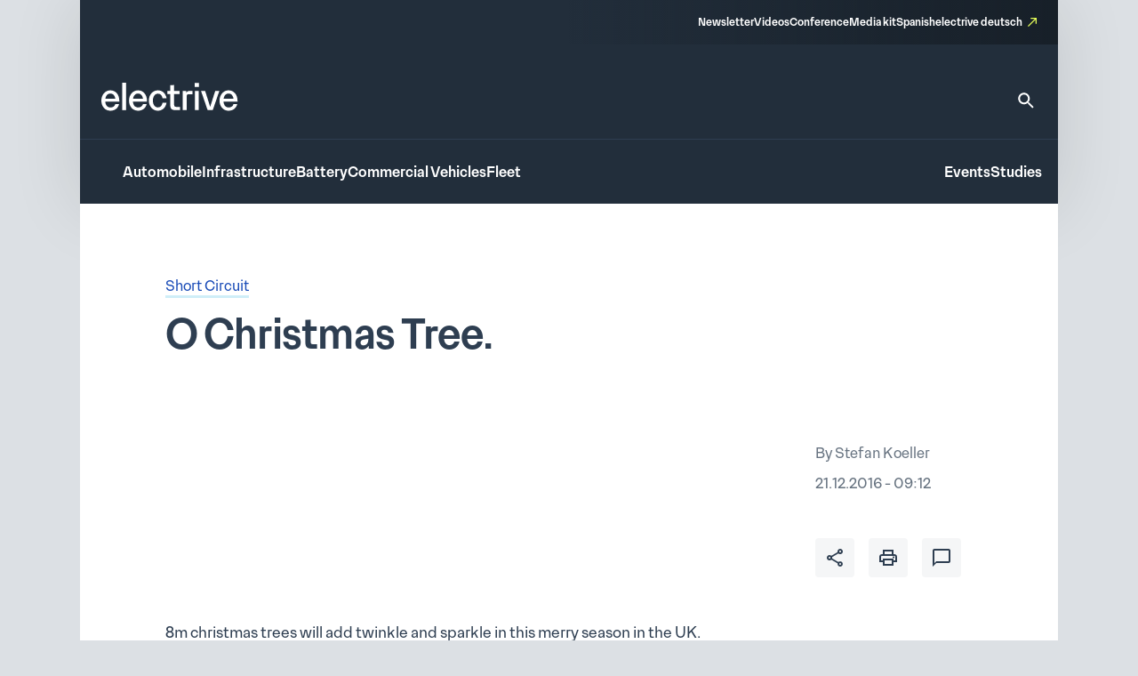

--- FILE ---
content_type: text/css
request_url: https://www.electrive.com/wp-content/litespeed/css/a9e6359d620513c6ea2af16153e610d5.css?ver=09d4a
body_size: 46403
content:
*,*::before,*::after{box-sizing:border-box}*{margin:0}html{height:100%;font-size:var(--theme-font-size-root)}body{font-family:var(--theme-font-family);font-size:var(--theme-font-size);min-height:100%;font-weight:400;line-height:var(--theme-font-line-height);overflow-x:hidden;margin:0;-webkit-font-smoothing:antialiased;-moz-osx-font-smoothing:grayscale}body main{-ms-flex-positive:1;flex-grow:1}a{text-decoration:none}p,h1,h2,h3,h4,h5,h6{overflow-wrap:break-word;font-size:unset;font-weight:unset;margin:0;padding:0}ul,ol{list-style:none;margin:0;padding:0}img,picture,video,canvas,svg,iframe,figure,table,form,textarea,input{display:block;max-width:100%;margin:unset;padding:unset}input,button,textarea,select{font:inherit}hr{width:100%;box-sizing:content-box;overflow:visible}button{border:none}.wp-block-archives{box-sizing:border-box}.wp-block-archives-dropdown label{display:block}.wp-block-avatar{line-height:0}.wp-block-avatar,.wp-block-avatar img{box-sizing:border-box}.wp-block-avatar.aligncenter{text-align:center}.wp-block-audio{box-sizing:border-box}.wp-block-audio :where(figcaption){margin-bottom:1em;margin-top:.5em}.wp-block-audio audio{min-width:300px;width:100%}.wp-block-button__link{align-content:center;box-sizing:border-box;cursor:pointer;display:inline-block;height:100%;text-align:center;word-break:break-word}.wp-block-button__link.aligncenter{text-align:center}.wp-block-button__link.alignright{text-align:right}:where(.wp-block-button__link){border-radius:9999px;box-shadow:none;padding:calc(.667em + 2px) calc(1.333em + 2px);text-decoration:none}.wp-block-button[style*=text-decoration] .wp-block-button__link{text-decoration:inherit}.wp-block-buttons>.wp-block-button.has-custom-width{max-width:none}.wp-block-buttons>.wp-block-button.has-custom-width .wp-block-button__link{width:100%}.wp-block-buttons>.wp-block-button.has-custom-font-size .wp-block-button__link{font-size:inherit}.wp-block-buttons>.wp-block-button.wp-block-button__width-25{width:calc(25% - var(--wp--style--block-gap, .5em)*.75)}.wp-block-buttons>.wp-block-button.wp-block-button__width-50{width:calc(50% - var(--wp--style--block-gap, .5em)*.5)}.wp-block-buttons>.wp-block-button.wp-block-button__width-75{width:calc(75% - var(--wp--style--block-gap, .5em)*.25)}.wp-block-buttons>.wp-block-button.wp-block-button__width-100{flex-basis:100%;width:100%}.wp-block-buttons.is-vertical>.wp-block-button.wp-block-button__width-25{width:25%}.wp-block-buttons.is-vertical>.wp-block-button.wp-block-button__width-50{width:50%}.wp-block-buttons.is-vertical>.wp-block-button.wp-block-button__width-75{width:75%}.wp-block-button.is-style-squared,.wp-block-button__link.wp-block-button.is-style-squared{border-radius:0}.wp-block-button.no-border-radius,.wp-block-button__link.no-border-radius{border-radius:0!important}:root :where(.wp-block-button .wp-block-button__link.is-style-outline),:root :where(.wp-block-button.is-style-outline>.wp-block-button__link){border:2px solid;padding:.667em 1.333em}:root :where(.wp-block-button .wp-block-button__link.is-style-outline:not(.has-text-color)),:root :where(.wp-block-button.is-style-outline>.wp-block-button__link:not(.has-text-color)){color:currentColor}:root :where(.wp-block-button .wp-block-button__link.is-style-outline:not(.has-background)),:root :where(.wp-block-button.is-style-outline>.wp-block-button__link:not(.has-background)){background-color:initial;background-image:none}.wp-block-buttons{box-sizing:border-box}.wp-block-buttons.is-vertical{flex-direction:column}.wp-block-buttons.is-vertical>.wp-block-button:last-child{margin-bottom:0}.wp-block-buttons>.wp-block-button{display:inline-block;margin:0}.wp-block-buttons.is-content-justification-left{justify-content:flex-start}.wp-block-buttons.is-content-justification-left.is-vertical{align-items:flex-start}.wp-block-buttons.is-content-justification-center{justify-content:center}.wp-block-buttons.is-content-justification-center.is-vertical{align-items:center}.wp-block-buttons.is-content-justification-right{justify-content:flex-end}.wp-block-buttons.is-content-justification-right.is-vertical{align-items:flex-end}.wp-block-buttons.is-content-justification-space-between{justify-content:space-between}.wp-block-buttons.aligncenter{text-align:center}.wp-block-buttons:not(.is-content-justification-space-between,.is-content-justification-right,.is-content-justification-left,.is-content-justification-center) .wp-block-button.aligncenter{margin-left:auto;margin-right:auto;width:100%}.wp-block-buttons[style*=text-decoration] .wp-block-button,.wp-block-buttons[style*=text-decoration] .wp-block-button__link{text-decoration:inherit}.wp-block-buttons.has-custom-font-size .wp-block-button__link{font-size:inherit}.wp-block-buttons .wp-block-button__link{width:100%}.wp-block-button.aligncenter,.wp-block-calendar{text-align:center}.wp-block-calendar td,.wp-block-calendar th{border:1px solid;padding:.25em}.wp-block-calendar th{font-weight:400}.wp-block-calendar caption{background-color:inherit}.wp-block-calendar table{border-collapse:collapse;width:100%}.wp-block-calendar table:where(:not(.has-text-color)){color:#40464d}.wp-block-calendar table:where(:not(.has-text-color)) td,.wp-block-calendar table:where(:not(.has-text-color)) th{border-color:#ddd}.wp-block-calendar table.has-background th{background-color:inherit}.wp-block-calendar table.has-text-color th{color:inherit}:where(.wp-block-calendar table:not(.has-background) th){background:#ddd}.wp-block-categories{box-sizing:border-box}.wp-block-categories.alignleft{margin-right:2em}.wp-block-categories.alignright{margin-left:2em}.wp-block-categories.wp-block-categories-dropdown.aligncenter{text-align:center}.wp-block-categories .wp-block-categories__label{display:block;width:100%}.wp-block-code{box-sizing:border-box}.wp-block-code code{
  /*!rtl:begin:ignore*/direction:ltr;display:block;font-family:inherit;overflow-wrap:break-word;text-align:initial;white-space:pre-wrap
  /*!rtl:end:ignore*/}.wp-block-columns{align-items:normal!important;box-sizing:border-box;display:flex;flex-wrap:wrap!important}@media (min-width:782px){.wp-block-columns{flex-wrap:nowrap!important}}.wp-block-columns.are-vertically-aligned-top{align-items:flex-start}.wp-block-columns.are-vertically-aligned-center{align-items:center}.wp-block-columns.are-vertically-aligned-bottom{align-items:flex-end}@media (max-width:781px){.wp-block-columns:not(.is-not-stacked-on-mobile)>.wp-block-column{flex-basis:100%!important}}@media (min-width:782px){.wp-block-columns:not(.is-not-stacked-on-mobile)>.wp-block-column{flex-basis:0;flex-grow:1}.wp-block-columns:not(.is-not-stacked-on-mobile)>.wp-block-column[style*=flex-basis]{flex-grow:0}}.wp-block-columns.is-not-stacked-on-mobile{flex-wrap:nowrap!important}.wp-block-columns.is-not-stacked-on-mobile>.wp-block-column{flex-basis:0;flex-grow:1}.wp-block-columns.is-not-stacked-on-mobile>.wp-block-column[style*=flex-basis]{flex-grow:0}:where(.wp-block-columns){margin-bottom:1.75em}:where(.wp-block-columns.has-background){padding:1.25em 2.375em}.wp-block-column{flex-grow:1;min-width:0;overflow-wrap:break-word;word-break:break-word}.wp-block-column.is-vertically-aligned-top{align-self:flex-start}.wp-block-column.is-vertically-aligned-center{align-self:center}.wp-block-column.is-vertically-aligned-bottom{align-self:flex-end}.wp-block-column.is-vertically-aligned-stretch{align-self:stretch}.wp-block-column.is-vertically-aligned-bottom,.wp-block-column.is-vertically-aligned-center,.wp-block-column.is-vertically-aligned-top{width:100%}.wp-block-post-comments{box-sizing:border-box}.wp-block-post-comments .alignleft{float:left}.wp-block-post-comments .alignright{float:right}.wp-block-post-comments .navigation:after{clear:both;content:"";display:table}.wp-block-post-comments .commentlist{clear:both;list-style:none;margin:0;padding:0}.wp-block-post-comments .commentlist .comment{min-height:2.25em;padding-left:3.25em}.wp-block-post-comments .commentlist .comment p{font-size:1em;line-height:1.8;margin:1em 0}.wp-block-post-comments .commentlist .children{list-style:none;margin:0;padding:0}.wp-block-post-comments .comment-author{line-height:1.5}.wp-block-post-comments .comment-author .avatar{border-radius:1.5em;display:block;float:left;height:2.5em;margin-right:.75em;margin-top:.5em;width:2.5em}.wp-block-post-comments .comment-author cite{font-style:normal}.wp-block-post-comments .comment-meta{font-size:.875em;line-height:1.5}.wp-block-post-comments .comment-meta b{font-weight:400}.wp-block-post-comments .comment-meta .comment-awaiting-moderation{display:block;margin-bottom:1em;margin-top:1em}.wp-block-post-comments .comment-body .commentmetadata{font-size:.875em}.wp-block-post-comments .comment-form-author label,.wp-block-post-comments .comment-form-comment label,.wp-block-post-comments .comment-form-email label,.wp-block-post-comments .comment-form-url label{display:block;margin-bottom:.25em}.wp-block-post-comments .comment-form input:not([type=submit]):not([type=checkbox]),.wp-block-post-comments .comment-form textarea{box-sizing:border-box;display:block;width:100%}.wp-block-post-comments .comment-form-cookies-consent{display:flex;gap:.25em}.wp-block-post-comments .comment-form-cookies-consent #wp-comment-cookies-consent{margin-top:.35em}.wp-block-post-comments .comment-reply-title{margin-bottom:0}.wp-block-post-comments .comment-reply-title :where(small){font-size:var(--wp--preset--font-size--medium,smaller);margin-left:.5em}.wp-block-post-comments .reply{font-size:.875em;margin-bottom:1.4em}.wp-block-post-comments input:not([type=submit]),.wp-block-post-comments textarea{border:1px solid #949494;font-family:inherit;font-size:1em}.wp-block-post-comments input:not([type=submit]):not([type=checkbox]),.wp-block-post-comments textarea{padding:calc(.667em + 2px)}:where(.wp-block-post-comments input[type=submit]){border:none}.wp-block-comments{box-sizing:border-box}.wp-block-comments-pagination>.wp-block-comments-pagination-next,.wp-block-comments-pagination>.wp-block-comments-pagination-numbers,.wp-block-comments-pagination>.wp-block-comments-pagination-previous{font-size:inherit;margin-bottom:.5em;margin-right:.5em}.wp-block-comments-pagination>.wp-block-comments-pagination-next:last-child,.wp-block-comments-pagination>.wp-block-comments-pagination-numbers:last-child,.wp-block-comments-pagination>.wp-block-comments-pagination-previous:last-child{margin-right:0}.wp-block-comments-pagination .wp-block-comments-pagination-previous-arrow{display:inline-block;margin-right:1ch}.wp-block-comments-pagination .wp-block-comments-pagination-previous-arrow:not(.is-arrow-chevron){transform:scaleX(1)}.wp-block-comments-pagination .wp-block-comments-pagination-next-arrow{display:inline-block;margin-left:1ch}.wp-block-comments-pagination .wp-block-comments-pagination-next-arrow:not(.is-arrow-chevron){transform:scaleX(1)}.wp-block-comments-pagination.aligncenter{justify-content:center}.wp-block-comment-template{box-sizing:border-box;list-style:none;margin-bottom:0;max-width:100%;padding:0}.wp-block-comment-template li{clear:both}.wp-block-comment-template ol{list-style:none;margin-bottom:0;max-width:100%;padding-left:2rem}.wp-block-comment-template.alignleft{float:left}.wp-block-comment-template.aligncenter{margin-left:auto;margin-right:auto;width:fit-content}.wp-block-comment-template.alignright{float:right}.wp-block-comment-date{box-sizing:border-box}.comment-awaiting-moderation{display:block;font-size:.875em;line-height:1.5}.wp-block-comment-author-name,.wp-block-comment-content,.wp-block-comment-edit-link,.wp-block-comment-reply-link{box-sizing:border-box}.wp-block-cover,.wp-block-cover-image{align-items:center;background-position:50%;box-sizing:border-box;display:flex;justify-content:center;min-height:430px;overflow:hidden;overflow:clip;padding:1em;position:relative}.wp-block-cover .has-background-dim:not([class*=-background-color]),.wp-block-cover-image .has-background-dim:not([class*=-background-color]),.wp-block-cover-image.has-background-dim:not([class*=-background-color]),.wp-block-cover.has-background-dim:not([class*=-background-color]){background-color:#000}.wp-block-cover .has-background-dim.has-background-gradient,.wp-block-cover-image .has-background-dim.has-background-gradient{background-color:initial}.wp-block-cover-image.has-background-dim:before,.wp-block-cover.has-background-dim:before{background-color:inherit;content:""}.wp-block-cover .wp-block-cover__background,.wp-block-cover .wp-block-cover__gradient-background,.wp-block-cover-image .wp-block-cover__background,.wp-block-cover-image .wp-block-cover__gradient-background,.wp-block-cover-image.has-background-dim:not(.has-background-gradient):before,.wp-block-cover.has-background-dim:not(.has-background-gradient):before{bottom:0;left:0;opacity:.5;position:absolute;right:0;top:0}.wp-block-cover-image.has-background-dim.has-background-dim-10 .wp-block-cover__background,.wp-block-cover-image.has-background-dim.has-background-dim-10 .wp-block-cover__gradient-background,.wp-block-cover-image.has-background-dim.has-background-dim-10:not(.has-background-gradient):before,.wp-block-cover.has-background-dim.has-background-dim-10 .wp-block-cover__background,.wp-block-cover.has-background-dim.has-background-dim-10 .wp-block-cover__gradient-background,.wp-block-cover.has-background-dim.has-background-dim-10:not(.has-background-gradient):before{opacity:.1}.wp-block-cover-image.has-background-dim.has-background-dim-20 .wp-block-cover__background,.wp-block-cover-image.has-background-dim.has-background-dim-20 .wp-block-cover__gradient-background,.wp-block-cover-image.has-background-dim.has-background-dim-20:not(.has-background-gradient):before,.wp-block-cover.has-background-dim.has-background-dim-20 .wp-block-cover__background,.wp-block-cover.has-background-dim.has-background-dim-20 .wp-block-cover__gradient-background,.wp-block-cover.has-background-dim.has-background-dim-20:not(.has-background-gradient):before{opacity:.2}.wp-block-cover-image.has-background-dim.has-background-dim-30 .wp-block-cover__background,.wp-block-cover-image.has-background-dim.has-background-dim-30 .wp-block-cover__gradient-background,.wp-block-cover-image.has-background-dim.has-background-dim-30:not(.has-background-gradient):before,.wp-block-cover.has-background-dim.has-background-dim-30 .wp-block-cover__background,.wp-block-cover.has-background-dim.has-background-dim-30 .wp-block-cover__gradient-background,.wp-block-cover.has-background-dim.has-background-dim-30:not(.has-background-gradient):before{opacity:.3}.wp-block-cover-image.has-background-dim.has-background-dim-40 .wp-block-cover__background,.wp-block-cover-image.has-background-dim.has-background-dim-40 .wp-block-cover__gradient-background,.wp-block-cover-image.has-background-dim.has-background-dim-40:not(.has-background-gradient):before,.wp-block-cover.has-background-dim.has-background-dim-40 .wp-block-cover__background,.wp-block-cover.has-background-dim.has-background-dim-40 .wp-block-cover__gradient-background,.wp-block-cover.has-background-dim.has-background-dim-40:not(.has-background-gradient):before{opacity:.4}.wp-block-cover-image.has-background-dim.has-background-dim-50 .wp-block-cover__background,.wp-block-cover-image.has-background-dim.has-background-dim-50 .wp-block-cover__gradient-background,.wp-block-cover-image.has-background-dim.has-background-dim-50:not(.has-background-gradient):before,.wp-block-cover.has-background-dim.has-background-dim-50 .wp-block-cover__background,.wp-block-cover.has-background-dim.has-background-dim-50 .wp-block-cover__gradient-background,.wp-block-cover.has-background-dim.has-background-dim-50:not(.has-background-gradient):before{opacity:.5}.wp-block-cover-image.has-background-dim.has-background-dim-60 .wp-block-cover__background,.wp-block-cover-image.has-background-dim.has-background-dim-60 .wp-block-cover__gradient-background,.wp-block-cover-image.has-background-dim.has-background-dim-60:not(.has-background-gradient):before,.wp-block-cover.has-background-dim.has-background-dim-60 .wp-block-cover__background,.wp-block-cover.has-background-dim.has-background-dim-60 .wp-block-cover__gradient-background,.wp-block-cover.has-background-dim.has-background-dim-60:not(.has-background-gradient):before{opacity:.6}.wp-block-cover-image.has-background-dim.has-background-dim-70 .wp-block-cover__background,.wp-block-cover-image.has-background-dim.has-background-dim-70 .wp-block-cover__gradient-background,.wp-block-cover-image.has-background-dim.has-background-dim-70:not(.has-background-gradient):before,.wp-block-cover.has-background-dim.has-background-dim-70 .wp-block-cover__background,.wp-block-cover.has-background-dim.has-background-dim-70 .wp-block-cover__gradient-background,.wp-block-cover.has-background-dim.has-background-dim-70:not(.has-background-gradient):before{opacity:.7}.wp-block-cover-image.has-background-dim.has-background-dim-80 .wp-block-cover__background,.wp-block-cover-image.has-background-dim.has-background-dim-80 .wp-block-cover__gradient-background,.wp-block-cover-image.has-background-dim.has-background-dim-80:not(.has-background-gradient):before,.wp-block-cover.has-background-dim.has-background-dim-80 .wp-block-cover__background,.wp-block-cover.has-background-dim.has-background-dim-80 .wp-block-cover__gradient-background,.wp-block-cover.has-background-dim.has-background-dim-80:not(.has-background-gradient):before{opacity:.8}.wp-block-cover-image.has-background-dim.has-background-dim-90 .wp-block-cover__background,.wp-block-cover-image.has-background-dim.has-background-dim-90 .wp-block-cover__gradient-background,.wp-block-cover-image.has-background-dim.has-background-dim-90:not(.has-background-gradient):before,.wp-block-cover.has-background-dim.has-background-dim-90 .wp-block-cover__background,.wp-block-cover.has-background-dim.has-background-dim-90 .wp-block-cover__gradient-background,.wp-block-cover.has-background-dim.has-background-dim-90:not(.has-background-gradient):before{opacity:.9}.wp-block-cover-image.has-background-dim.has-background-dim-100 .wp-block-cover__background,.wp-block-cover-image.has-background-dim.has-background-dim-100 .wp-block-cover__gradient-background,.wp-block-cover-image.has-background-dim.has-background-dim-100:not(.has-background-gradient):before,.wp-block-cover.has-background-dim.has-background-dim-100 .wp-block-cover__background,.wp-block-cover.has-background-dim.has-background-dim-100 .wp-block-cover__gradient-background,.wp-block-cover.has-background-dim.has-background-dim-100:not(.has-background-gradient):before{opacity:1}.wp-block-cover .wp-block-cover__background.has-background-dim.has-background-dim-0,.wp-block-cover .wp-block-cover__gradient-background.has-background-dim.has-background-dim-0,.wp-block-cover-image .wp-block-cover__background.has-background-dim.has-background-dim-0,.wp-block-cover-image .wp-block-cover__gradient-background.has-background-dim.has-background-dim-0{opacity:0}.wp-block-cover .wp-block-cover__background.has-background-dim.has-background-dim-10,.wp-block-cover .wp-block-cover__gradient-background.has-background-dim.has-background-dim-10,.wp-block-cover-image .wp-block-cover__background.has-background-dim.has-background-dim-10,.wp-block-cover-image .wp-block-cover__gradient-background.has-background-dim.has-background-dim-10{opacity:.1}.wp-block-cover .wp-block-cover__background.has-background-dim.has-background-dim-20,.wp-block-cover .wp-block-cover__gradient-background.has-background-dim.has-background-dim-20,.wp-block-cover-image .wp-block-cover__background.has-background-dim.has-background-dim-20,.wp-block-cover-image .wp-block-cover__gradient-background.has-background-dim.has-background-dim-20{opacity:.2}.wp-block-cover .wp-block-cover__background.has-background-dim.has-background-dim-30,.wp-block-cover .wp-block-cover__gradient-background.has-background-dim.has-background-dim-30,.wp-block-cover-image .wp-block-cover__background.has-background-dim.has-background-dim-30,.wp-block-cover-image .wp-block-cover__gradient-background.has-background-dim.has-background-dim-30{opacity:.3}.wp-block-cover .wp-block-cover__background.has-background-dim.has-background-dim-40,.wp-block-cover .wp-block-cover__gradient-background.has-background-dim.has-background-dim-40,.wp-block-cover-image .wp-block-cover__background.has-background-dim.has-background-dim-40,.wp-block-cover-image .wp-block-cover__gradient-background.has-background-dim.has-background-dim-40{opacity:.4}.wp-block-cover .wp-block-cover__background.has-background-dim.has-background-dim-50,.wp-block-cover .wp-block-cover__gradient-background.has-background-dim.has-background-dim-50,.wp-block-cover-image .wp-block-cover__background.has-background-dim.has-background-dim-50,.wp-block-cover-image .wp-block-cover__gradient-background.has-background-dim.has-background-dim-50{opacity:.5}.wp-block-cover .wp-block-cover__background.has-background-dim.has-background-dim-60,.wp-block-cover .wp-block-cover__gradient-background.has-background-dim.has-background-dim-60,.wp-block-cover-image .wp-block-cover__background.has-background-dim.has-background-dim-60,.wp-block-cover-image .wp-block-cover__gradient-background.has-background-dim.has-background-dim-60{opacity:.6}.wp-block-cover .wp-block-cover__background.has-background-dim.has-background-dim-70,.wp-block-cover .wp-block-cover__gradient-background.has-background-dim.has-background-dim-70,.wp-block-cover-image .wp-block-cover__background.has-background-dim.has-background-dim-70,.wp-block-cover-image .wp-block-cover__gradient-background.has-background-dim.has-background-dim-70{opacity:.7}.wp-block-cover .wp-block-cover__background.has-background-dim.has-background-dim-80,.wp-block-cover .wp-block-cover__gradient-background.has-background-dim.has-background-dim-80,.wp-block-cover-image .wp-block-cover__background.has-background-dim.has-background-dim-80,.wp-block-cover-image .wp-block-cover__gradient-background.has-background-dim.has-background-dim-80{opacity:.8}.wp-block-cover .wp-block-cover__background.has-background-dim.has-background-dim-90,.wp-block-cover .wp-block-cover__gradient-background.has-background-dim.has-background-dim-90,.wp-block-cover-image .wp-block-cover__background.has-background-dim.has-background-dim-90,.wp-block-cover-image .wp-block-cover__gradient-background.has-background-dim.has-background-dim-90{opacity:.9}.wp-block-cover .wp-block-cover__background.has-background-dim.has-background-dim-100,.wp-block-cover .wp-block-cover__gradient-background.has-background-dim.has-background-dim-100,.wp-block-cover-image .wp-block-cover__background.has-background-dim.has-background-dim-100,.wp-block-cover-image .wp-block-cover__gradient-background.has-background-dim.has-background-dim-100{opacity:1}.wp-block-cover-image.alignleft,.wp-block-cover-image.alignright,.wp-block-cover.alignleft,.wp-block-cover.alignright{max-width:420px;width:100%}.wp-block-cover-image.aligncenter,.wp-block-cover-image.alignleft,.wp-block-cover-image.alignright,.wp-block-cover.aligncenter,.wp-block-cover.alignleft,.wp-block-cover.alignright{display:flex}.wp-block-cover .wp-block-cover__inner-container,.wp-block-cover-image .wp-block-cover__inner-container{color:inherit;position:relative;width:100%}.wp-block-cover-image.is-position-top-left,.wp-block-cover.is-position-top-left{align-items:flex-start;justify-content:flex-start}.wp-block-cover-image.is-position-top-center,.wp-block-cover.is-position-top-center{align-items:flex-start;justify-content:center}.wp-block-cover-image.is-position-top-right,.wp-block-cover.is-position-top-right{align-items:flex-start;justify-content:flex-end}.wp-block-cover-image.is-position-center-left,.wp-block-cover.is-position-center-left{align-items:center;justify-content:flex-start}.wp-block-cover-image.is-position-center-center,.wp-block-cover.is-position-center-center{align-items:center;justify-content:center}.wp-block-cover-image.is-position-center-right,.wp-block-cover.is-position-center-right{align-items:center;justify-content:flex-end}.wp-block-cover-image.is-position-bottom-left,.wp-block-cover.is-position-bottom-left{align-items:flex-end;justify-content:flex-start}.wp-block-cover-image.is-position-bottom-center,.wp-block-cover.is-position-bottom-center{align-items:flex-end;justify-content:center}.wp-block-cover-image.is-position-bottom-right,.wp-block-cover.is-position-bottom-right{align-items:flex-end;justify-content:flex-end}.wp-block-cover-image.has-custom-content-position.has-custom-content-position .wp-block-cover__inner-container,.wp-block-cover.has-custom-content-position.has-custom-content-position .wp-block-cover__inner-container{margin:0}.wp-block-cover-image.has-custom-content-position.has-custom-content-position.is-position-bottom-left .wp-block-cover__inner-container,.wp-block-cover-image.has-custom-content-position.has-custom-content-position.is-position-bottom-right .wp-block-cover__inner-container,.wp-block-cover-image.has-custom-content-position.has-custom-content-position.is-position-center-left .wp-block-cover__inner-container,.wp-block-cover-image.has-custom-content-position.has-custom-content-position.is-position-center-right .wp-block-cover__inner-container,.wp-block-cover-image.has-custom-content-position.has-custom-content-position.is-position-top-left .wp-block-cover__inner-container,.wp-block-cover-image.has-custom-content-position.has-custom-content-position.is-position-top-right .wp-block-cover__inner-container,.wp-block-cover.has-custom-content-position.has-custom-content-position.is-position-bottom-left .wp-block-cover__inner-container,.wp-block-cover.has-custom-content-position.has-custom-content-position.is-position-bottom-right .wp-block-cover__inner-container,.wp-block-cover.has-custom-content-position.has-custom-content-position.is-position-center-left .wp-block-cover__inner-container,.wp-block-cover.has-custom-content-position.has-custom-content-position.is-position-center-right .wp-block-cover__inner-container,.wp-block-cover.has-custom-content-position.has-custom-content-position.is-position-top-left .wp-block-cover__inner-container,.wp-block-cover.has-custom-content-position.has-custom-content-position.is-position-top-right .wp-block-cover__inner-container{margin:0;width:auto}.wp-block-cover .wp-block-cover__image-background,.wp-block-cover video.wp-block-cover__video-background,.wp-block-cover-image .wp-block-cover__image-background,.wp-block-cover-image video.wp-block-cover__video-background{border:none;bottom:0;box-shadow:none;height:100%;left:0;margin:0;max-height:none;max-width:none;object-fit:cover;outline:none;padding:0;position:absolute;right:0;top:0;width:100%}.wp-block-cover-image.has-parallax,.wp-block-cover.has-parallax,.wp-block-cover__image-background.has-parallax,video.wp-block-cover__video-background.has-parallax{background-attachment:fixed;background-repeat:no-repeat;background-size:cover}@supports (-webkit-touch-callout:inherit){.wp-block-cover-image.has-parallax,.wp-block-cover.has-parallax,.wp-block-cover__image-background.has-parallax,video.wp-block-cover__video-background.has-parallax{background-attachment:scroll}}@media (prefers-reduced-motion:reduce){.wp-block-cover-image.has-parallax,.wp-block-cover.has-parallax,.wp-block-cover__image-background.has-parallax,video.wp-block-cover__video-background.has-parallax{background-attachment:scroll}}.wp-block-cover-image.is-repeated,.wp-block-cover.is-repeated,.wp-block-cover__image-background.is-repeated,video.wp-block-cover__video-background.is-repeated{background-repeat:repeat;background-size:auto}.wp-block-cover-image-text,.wp-block-cover-image-text a,.wp-block-cover-image-text a:active,.wp-block-cover-image-text a:focus,.wp-block-cover-image-text a:hover,.wp-block-cover-text,.wp-block-cover-text a,.wp-block-cover-text a:active,.wp-block-cover-text a:focus,.wp-block-cover-text a:hover,section.wp-block-cover-image h2,section.wp-block-cover-image h2 a,section.wp-block-cover-image h2 a:active,section.wp-block-cover-image h2 a:focus,section.wp-block-cover-image h2 a:hover{color:#fff}.wp-block-cover-image .wp-block-cover.has-left-content{justify-content:flex-start}.wp-block-cover-image .wp-block-cover.has-right-content{justify-content:flex-end}.wp-block-cover-image.has-left-content .wp-block-cover-image-text,.wp-block-cover.has-left-content .wp-block-cover-text,section.wp-block-cover-image.has-left-content>h2{margin-left:0;text-align:left}.wp-block-cover-image.has-right-content .wp-block-cover-image-text,.wp-block-cover.has-right-content .wp-block-cover-text,section.wp-block-cover-image.has-right-content>h2{margin-right:0;text-align:right}.wp-block-cover .wp-block-cover-text,.wp-block-cover-image .wp-block-cover-image-text,section.wp-block-cover-image>h2{font-size:2em;line-height:1.25;margin-bottom:0;max-width:840px;padding:.44em;text-align:center;z-index:1}:where(.wp-block-cover-image:not(.has-text-color)),:where(.wp-block-cover:not(.has-text-color)){color:#fff}:where(.wp-block-cover-image.is-light:not(.has-text-color)),:where(.wp-block-cover.is-light:not(.has-text-color)){color:#000}:root :where(.wp-block-cover h1:not(.has-text-color)),:root :where(.wp-block-cover h2:not(.has-text-color)),:root :where(.wp-block-cover h3:not(.has-text-color)),:root :where(.wp-block-cover h4:not(.has-text-color)),:root :where(.wp-block-cover h5:not(.has-text-color)),:root :where(.wp-block-cover h6:not(.has-text-color)),:root :where(.wp-block-cover p:not(.has-text-color)){color:inherit}body:not(.editor-styles-wrapper) .wp-block-cover:not(.wp-block-cover:has(.wp-block-cover__background+.wp-block-cover__inner-container)) .wp-block-cover__image-background,body:not(.editor-styles-wrapper) .wp-block-cover:not(.wp-block-cover:has(.wp-block-cover__background+.wp-block-cover__inner-container)) .wp-block-cover__video-background{z-index:0}body:not(.editor-styles-wrapper) .wp-block-cover:not(.wp-block-cover:has(.wp-block-cover__background+.wp-block-cover__inner-container)) .wp-block-cover__background,body:not(.editor-styles-wrapper) .wp-block-cover:not(.wp-block-cover:has(.wp-block-cover__background+.wp-block-cover__inner-container)) .wp-block-cover__gradient-background,body:not(.editor-styles-wrapper) .wp-block-cover:not(.wp-block-cover:has(.wp-block-cover__background+.wp-block-cover__inner-container)) .wp-block-cover__inner-container,body:not(.editor-styles-wrapper) .wp-block-cover:not(.wp-block-cover:has(.wp-block-cover__background+.wp-block-cover__inner-container)).has-background-dim:not(.has-background-gradient):before{z-index:1}.has-modal-open body:not(.editor-styles-wrapper) .wp-block-cover:not(.wp-block-cover:has(.wp-block-cover__background+.wp-block-cover__inner-container)) .wp-block-cover__inner-container{z-index:auto}.wp-block-details{box-sizing:border-box}.wp-block-details summary{cursor:pointer}.wp-block-embed.alignleft,.wp-block-embed.alignright,.wp-block[data-align=left]>[data-type="core/embed"],.wp-block[data-align=right]>[data-type="core/embed"]{max-width:360px;width:100%}.wp-block-embed.alignleft .wp-block-embed__wrapper,.wp-block-embed.alignright .wp-block-embed__wrapper,.wp-block[data-align=left]>[data-type="core/embed"] .wp-block-embed__wrapper,.wp-block[data-align=right]>[data-type="core/embed"] .wp-block-embed__wrapper{min-width:280px}.wp-block-cover .wp-block-embed{min-height:240px;min-width:320px}.wp-block-embed{overflow-wrap:break-word}.wp-block-embed :where(figcaption){margin-bottom:1em;margin-top:.5em}.wp-block-embed iframe{max-width:100%}.wp-block-embed__wrapper{position:relative}.wp-embed-responsive .wp-has-aspect-ratio .wp-block-embed__wrapper:before{content:"";display:block;padding-top:50%}.wp-embed-responsive .wp-has-aspect-ratio iframe{bottom:0;height:100%;left:0;position:absolute;right:0;top:0;width:100%}.wp-embed-responsive .wp-embed-aspect-21-9 .wp-block-embed__wrapper:before{padding-top:42.85%}.wp-embed-responsive .wp-embed-aspect-18-9 .wp-block-embed__wrapper:before{padding-top:50%}.wp-embed-responsive .wp-embed-aspect-16-9 .wp-block-embed__wrapper:before{padding-top:56.25%}.wp-embed-responsive .wp-embed-aspect-4-3 .wp-block-embed__wrapper:before{padding-top:75%}.wp-embed-responsive .wp-embed-aspect-1-1 .wp-block-embed__wrapper:before{padding-top:100%}.wp-embed-responsive .wp-embed-aspect-9-16 .wp-block-embed__wrapper:before{padding-top:177.77%}.wp-embed-responsive .wp-embed-aspect-1-2 .wp-block-embed__wrapper:before{padding-top:200%}.wp-block-file{box-sizing:border-box}.wp-block-file:not(.wp-element-button){font-size:.8em}.wp-block-file.aligncenter{text-align:center}.wp-block-file.alignright{text-align:right}.wp-block-file *+.wp-block-file__button{margin-left:.75em}:where(.wp-block-file){margin-bottom:1.5em}.wp-block-file__embed{margin-bottom:1em}:where(.wp-block-file__button){border-radius:2em;display:inline-block;padding:.5em 1em}:where(.wp-block-file__button):is(a):active,:where(.wp-block-file__button):is(a):focus,:where(.wp-block-file__button):is(a):hover,:where(.wp-block-file__button):is(a):visited{box-shadow:none;color:#fff;opacity:.85;text-decoration:none}.wp-block-form-input__label{display:flex;flex-direction:column;gap:.25em;margin-bottom:.5em;width:100%}.wp-block-form-input__label.is-label-inline{align-items:center;flex-direction:row;gap:.5em}.wp-block-form-input__label.is-label-inline .wp-block-form-input__label-content{margin-bottom:.5em}.wp-block-form-input__label:has(input[type=checkbox]){flex-direction:row;width:fit-content}.wp-block-form-input__label:has(input[type=checkbox]) .wp-block-form-input__label-content{margin:0}.wp-block-form-input__label:has(.wp-block-form-input__label-content+input[type=checkbox]){flex-direction:row-reverse}.wp-block-form-input__label-content{width:fit-content}.wp-block-form-input__input{font-size:1em;margin-bottom:.5em;padding:0 .5em}.wp-block-form-input__input[type=date],.wp-block-form-input__input[type=datetime-local],.wp-block-form-input__input[type=datetime],.wp-block-form-input__input[type=email],.wp-block-form-input__input[type=month],.wp-block-form-input__input[type=number],.wp-block-form-input__input[type=password],.wp-block-form-input__input[type=search],.wp-block-form-input__input[type=tel],.wp-block-form-input__input[type=text],.wp-block-form-input__input[type=time],.wp-block-form-input__input[type=url],.wp-block-form-input__input[type=week]{border:1px solid;line-height:2;min-height:2em}textarea.wp-block-form-input__input{min-height:10em}.blocks-gallery-grid:not(.has-nested-images),.wp-block-gallery:not(.has-nested-images){display:flex;flex-wrap:wrap;list-style-type:none;margin:0;padding:0}.blocks-gallery-grid:not(.has-nested-images) .blocks-gallery-image,.blocks-gallery-grid:not(.has-nested-images) .blocks-gallery-item,.wp-block-gallery:not(.has-nested-images) .blocks-gallery-image,.wp-block-gallery:not(.has-nested-images) .blocks-gallery-item{display:flex;flex-direction:column;flex-grow:1;justify-content:center;margin:0 1em 1em 0;position:relative;width:calc(50% - 1em)}.blocks-gallery-grid:not(.has-nested-images) .blocks-gallery-image:nth-of-type(2n),.blocks-gallery-grid:not(.has-nested-images) .blocks-gallery-item:nth-of-type(2n),.wp-block-gallery:not(.has-nested-images) .blocks-gallery-image:nth-of-type(2n),.wp-block-gallery:not(.has-nested-images) .blocks-gallery-item:nth-of-type(2n){margin-right:0}.blocks-gallery-grid:not(.has-nested-images) .blocks-gallery-image figure,.blocks-gallery-grid:not(.has-nested-images) .blocks-gallery-item figure,.wp-block-gallery:not(.has-nested-images) .blocks-gallery-image figure,.wp-block-gallery:not(.has-nested-images) .blocks-gallery-item figure{align-items:flex-end;display:flex;height:100%;justify-content:flex-start;margin:0}.blocks-gallery-grid:not(.has-nested-images) .blocks-gallery-image img,.blocks-gallery-grid:not(.has-nested-images) .blocks-gallery-item img,.wp-block-gallery:not(.has-nested-images) .blocks-gallery-image img,.wp-block-gallery:not(.has-nested-images) .blocks-gallery-item img{display:block;height:auto;max-width:100%;width:auto}.blocks-gallery-grid:not(.has-nested-images) .blocks-gallery-image figcaption,.blocks-gallery-grid:not(.has-nested-images) .blocks-gallery-item figcaption,.wp-block-gallery:not(.has-nested-images) .blocks-gallery-image figcaption,.wp-block-gallery:not(.has-nested-images) .blocks-gallery-item figcaption{background:linear-gradient(0deg,#000000b3,#0000004d 70%,#0000);bottom:0;box-sizing:border-box;color:#fff;font-size:.8em;margin:0;max-height:100%;overflow:auto;padding:3em .77em .7em;position:absolute;text-align:center;width:100%;z-index:2}.blocks-gallery-grid:not(.has-nested-images) .blocks-gallery-image figcaption img,.blocks-gallery-grid:not(.has-nested-images) .blocks-gallery-item figcaption img,.wp-block-gallery:not(.has-nested-images) .blocks-gallery-image figcaption img,.wp-block-gallery:not(.has-nested-images) .blocks-gallery-item figcaption img{display:inline}.blocks-gallery-grid:not(.has-nested-images) figcaption,.wp-block-gallery:not(.has-nested-images) figcaption{flex-grow:1}.blocks-gallery-grid:not(.has-nested-images).is-cropped .blocks-gallery-image a,.blocks-gallery-grid:not(.has-nested-images).is-cropped .blocks-gallery-image img,.blocks-gallery-grid:not(.has-nested-images).is-cropped .blocks-gallery-item a,.blocks-gallery-grid:not(.has-nested-images).is-cropped .blocks-gallery-item img,.wp-block-gallery:not(.has-nested-images).is-cropped .blocks-gallery-image a,.wp-block-gallery:not(.has-nested-images).is-cropped .blocks-gallery-image img,.wp-block-gallery:not(.has-nested-images).is-cropped .blocks-gallery-item a,.wp-block-gallery:not(.has-nested-images).is-cropped .blocks-gallery-item img{flex:1;height:100%;object-fit:cover;width:100%}.blocks-gallery-grid:not(.has-nested-images).columns-1 .blocks-gallery-image,.blocks-gallery-grid:not(.has-nested-images).columns-1 .blocks-gallery-item,.wp-block-gallery:not(.has-nested-images).columns-1 .blocks-gallery-image,.wp-block-gallery:not(.has-nested-images).columns-1 .blocks-gallery-item{margin-right:0;width:100%}@media (min-width:600px){.blocks-gallery-grid:not(.has-nested-images).columns-3 .blocks-gallery-image,.blocks-gallery-grid:not(.has-nested-images).columns-3 .blocks-gallery-item,.wp-block-gallery:not(.has-nested-images).columns-3 .blocks-gallery-image,.wp-block-gallery:not(.has-nested-images).columns-3 .blocks-gallery-item{margin-right:1em;width:calc(33.33333% - .66667em)}.blocks-gallery-grid:not(.has-nested-images).columns-4 .blocks-gallery-image,.blocks-gallery-grid:not(.has-nested-images).columns-4 .blocks-gallery-item,.wp-block-gallery:not(.has-nested-images).columns-4 .blocks-gallery-image,.wp-block-gallery:not(.has-nested-images).columns-4 .blocks-gallery-item{margin-right:1em;width:calc(25% - .75em)}.blocks-gallery-grid:not(.has-nested-images).columns-5 .blocks-gallery-image,.blocks-gallery-grid:not(.has-nested-images).columns-5 .blocks-gallery-item,.wp-block-gallery:not(.has-nested-images).columns-5 .blocks-gallery-image,.wp-block-gallery:not(.has-nested-images).columns-5 .blocks-gallery-item{margin-right:1em;width:calc(20% - .8em)}.blocks-gallery-grid:not(.has-nested-images).columns-6 .blocks-gallery-image,.blocks-gallery-grid:not(.has-nested-images).columns-6 .blocks-gallery-item,.wp-block-gallery:not(.has-nested-images).columns-6 .blocks-gallery-image,.wp-block-gallery:not(.has-nested-images).columns-6 .blocks-gallery-item{margin-right:1em;width:calc(16.66667% - .83333em)}.blocks-gallery-grid:not(.has-nested-images).columns-7 .blocks-gallery-image,.blocks-gallery-grid:not(.has-nested-images).columns-7 .blocks-gallery-item,.wp-block-gallery:not(.has-nested-images).columns-7 .blocks-gallery-image,.wp-block-gallery:not(.has-nested-images).columns-7 .blocks-gallery-item{margin-right:1em;width:calc(14.28571% - .85714em)}.blocks-gallery-grid:not(.has-nested-images).columns-8 .blocks-gallery-image,.blocks-gallery-grid:not(.has-nested-images).columns-8 .blocks-gallery-item,.wp-block-gallery:not(.has-nested-images).columns-8 .blocks-gallery-image,.wp-block-gallery:not(.has-nested-images).columns-8 .blocks-gallery-item{margin-right:1em;width:calc(12.5% - .875em)}.blocks-gallery-grid:not(.has-nested-images).columns-1 .blocks-gallery-image:nth-of-type(1n),.blocks-gallery-grid:not(.has-nested-images).columns-1 .blocks-gallery-item:nth-of-type(1n),.blocks-gallery-grid:not(.has-nested-images).columns-2 .blocks-gallery-image:nth-of-type(2n),.blocks-gallery-grid:not(.has-nested-images).columns-2 .blocks-gallery-item:nth-of-type(2n),.blocks-gallery-grid:not(.has-nested-images).columns-3 .blocks-gallery-image:nth-of-type(3n),.blocks-gallery-grid:not(.has-nested-images).columns-3 .blocks-gallery-item:nth-of-type(3n),.blocks-gallery-grid:not(.has-nested-images).columns-4 .blocks-gallery-image:nth-of-type(4n),.blocks-gallery-grid:not(.has-nested-images).columns-4 .blocks-gallery-item:nth-of-type(4n),.blocks-gallery-grid:not(.has-nested-images).columns-5 .blocks-gallery-image:nth-of-type(5n),.blocks-gallery-grid:not(.has-nested-images).columns-5 .blocks-gallery-item:nth-of-type(5n),.blocks-gallery-grid:not(.has-nested-images).columns-6 .blocks-gallery-image:nth-of-type(6n),.blocks-gallery-grid:not(.has-nested-images).columns-6 .blocks-gallery-item:nth-of-type(6n),.blocks-gallery-grid:not(.has-nested-images).columns-7 .blocks-gallery-image:nth-of-type(7n),.blocks-gallery-grid:not(.has-nested-images).columns-7 .blocks-gallery-item:nth-of-type(7n),.blocks-gallery-grid:not(.has-nested-images).columns-8 .blocks-gallery-image:nth-of-type(8n),.blocks-gallery-grid:not(.has-nested-images).columns-8 .blocks-gallery-item:nth-of-type(8n),.wp-block-gallery:not(.has-nested-images).columns-1 .blocks-gallery-image:nth-of-type(1n),.wp-block-gallery:not(.has-nested-images).columns-1 .blocks-gallery-item:nth-of-type(1n),.wp-block-gallery:not(.has-nested-images).columns-2 .blocks-gallery-image:nth-of-type(2n),.wp-block-gallery:not(.has-nested-images).columns-2 .blocks-gallery-item:nth-of-type(2n),.wp-block-gallery:not(.has-nested-images).columns-3 .blocks-gallery-image:nth-of-type(3n),.wp-block-gallery:not(.has-nested-images).columns-3 .blocks-gallery-item:nth-of-type(3n),.wp-block-gallery:not(.has-nested-images).columns-4 .blocks-gallery-image:nth-of-type(4n),.wp-block-gallery:not(.has-nested-images).columns-4 .blocks-gallery-item:nth-of-type(4n),.wp-block-gallery:not(.has-nested-images).columns-5 .blocks-gallery-image:nth-of-type(5n),.wp-block-gallery:not(.has-nested-images).columns-5 .blocks-gallery-item:nth-of-type(5n),.wp-block-gallery:not(.has-nested-images).columns-6 .blocks-gallery-image:nth-of-type(6n),.wp-block-gallery:not(.has-nested-images).columns-6 .blocks-gallery-item:nth-of-type(6n),.wp-block-gallery:not(.has-nested-images).columns-7 .blocks-gallery-image:nth-of-type(7n),.wp-block-gallery:not(.has-nested-images).columns-7 .blocks-gallery-item:nth-of-type(7n),.wp-block-gallery:not(.has-nested-images).columns-8 .blocks-gallery-image:nth-of-type(8n),.wp-block-gallery:not(.has-nested-images).columns-8 .blocks-gallery-item:nth-of-type(8n){margin-right:0}}.blocks-gallery-grid:not(.has-nested-images) .blocks-gallery-image:last-child,.blocks-gallery-grid:not(.has-nested-images) .blocks-gallery-item:last-child,.wp-block-gallery:not(.has-nested-images) .blocks-gallery-image:last-child,.wp-block-gallery:not(.has-nested-images) .blocks-gallery-item:last-child{margin-right:0}.blocks-gallery-grid:not(.has-nested-images).alignleft,.blocks-gallery-grid:not(.has-nested-images).alignright,.wp-block-gallery:not(.has-nested-images).alignleft,.wp-block-gallery:not(.has-nested-images).alignright{max-width:420px;width:100%}.blocks-gallery-grid:not(.has-nested-images).aligncenter .blocks-gallery-item figure,.wp-block-gallery:not(.has-nested-images).aligncenter .blocks-gallery-item figure{justify-content:center}.wp-block-gallery:not(.is-cropped) .blocks-gallery-item{align-self:flex-start}figure.wp-block-gallery.has-nested-images{align-items:normal}.wp-block-gallery.has-nested-images figure.wp-block-image:not(#individual-image){margin:0;width:calc(50% - var(--wp--style--unstable-gallery-gap, 16px)/2)}.wp-block-gallery.has-nested-images figure.wp-block-image{box-sizing:border-box;display:flex;flex-direction:column;flex-grow:1;justify-content:center;max-width:100%;position:relative}.wp-block-gallery.has-nested-images figure.wp-block-image>a,.wp-block-gallery.has-nested-images figure.wp-block-image>div{flex-direction:column;flex-grow:1;margin:0}.wp-block-gallery.has-nested-images figure.wp-block-image img{display:block;height:auto;max-width:100%!important;width:auto}.wp-block-gallery.has-nested-images figure.wp-block-image figcaption,.wp-block-gallery.has-nested-images figure.wp-block-image:has(figcaption):before{bottom:0;left:0;max-height:100%;position:absolute;right:0}.wp-block-gallery.has-nested-images figure.wp-block-image:has(figcaption):before{-webkit-backdrop-filter:blur(3px);backdrop-filter:blur(3px);content:"";height:100%;-webkit-mask-image:linear-gradient(0deg,#000 20%,#0000);mask-image:linear-gradient(0deg,#000 20%,#0000);max-height:40%}.wp-block-gallery.has-nested-images figure.wp-block-image figcaption{background:linear-gradient(0deg,#0006,#0000);box-sizing:border-box;color:#fff;font-size:13px;margin:0;overflow:auto;padding:1em;scrollbar-color:#0000 #0000;scrollbar-gutter:stable both-edges;scrollbar-width:thin;text-align:center;text-shadow:0 0 1.5px #000;will-change:transform}.wp-block-gallery.has-nested-images figure.wp-block-image figcaption::-webkit-scrollbar{height:12px;width:12px}.wp-block-gallery.has-nested-images figure.wp-block-image figcaption::-webkit-scrollbar-track{background-color:initial}.wp-block-gallery.has-nested-images figure.wp-block-image figcaption::-webkit-scrollbar-thumb{background-clip:padding-box;background-color:initial;border:3px solid #0000;border-radius:8px}.wp-block-gallery.has-nested-images figure.wp-block-image figcaption:focus-within::-webkit-scrollbar-thumb,.wp-block-gallery.has-nested-images figure.wp-block-image figcaption:focus::-webkit-scrollbar-thumb,.wp-block-gallery.has-nested-images figure.wp-block-image figcaption:hover::-webkit-scrollbar-thumb{background-color:#fffc}.wp-block-gallery.has-nested-images figure.wp-block-image figcaption:focus,.wp-block-gallery.has-nested-images figure.wp-block-image figcaption:focus-within,.wp-block-gallery.has-nested-images figure.wp-block-image figcaption:hover{scrollbar-color:#fffc #0000}@media (hover:none){.wp-block-gallery.has-nested-images figure.wp-block-image figcaption{scrollbar-color:#fffc #0000}}.wp-block-gallery.has-nested-images figure.wp-block-image figcaption img{display:inline}.wp-block-gallery.has-nested-images figure.wp-block-image figcaption a{color:inherit}.wp-block-gallery.has-nested-images figure.wp-block-image.has-custom-border img{box-sizing:border-box}.wp-block-gallery.has-nested-images figure.wp-block-image.has-custom-border>a,.wp-block-gallery.has-nested-images figure.wp-block-image.has-custom-border>div,.wp-block-gallery.has-nested-images figure.wp-block-image.is-style-rounded>a,.wp-block-gallery.has-nested-images figure.wp-block-image.is-style-rounded>div{flex:1 1 auto}.wp-block-gallery.has-nested-images figure.wp-block-image.has-custom-border figcaption,.wp-block-gallery.has-nested-images figure.wp-block-image.is-style-rounded figcaption{background:none;color:inherit;flex:initial;margin:0;padding:10px 10px 9px;position:relative;text-shadow:none}.wp-block-gallery.has-nested-images figure.wp-block-image.has-custom-border:before,.wp-block-gallery.has-nested-images figure.wp-block-image.is-style-rounded:before{content:none}.wp-block-gallery.has-nested-images figcaption{flex-basis:100%;flex-grow:1;text-align:center}.wp-block-gallery.has-nested-images:not(.is-cropped) figure.wp-block-image:not(#individual-image){margin-bottom:auto;margin-top:0}.wp-block-gallery.has-nested-images.is-cropped figure.wp-block-image:not(#individual-image){align-self:inherit}.wp-block-gallery.has-nested-images.is-cropped figure.wp-block-image:not(#individual-image)>a,.wp-block-gallery.has-nested-images.is-cropped figure.wp-block-image:not(#individual-image)>div:not(.components-drop-zone){display:flex}.wp-block-gallery.has-nested-images.is-cropped figure.wp-block-image:not(#individual-image) a,.wp-block-gallery.has-nested-images.is-cropped figure.wp-block-image:not(#individual-image) img{flex:1 0 0%;height:100%;object-fit:cover;width:100%}.wp-block-gallery.has-nested-images.columns-1 figure.wp-block-image:not(#individual-image){width:100%}@media (min-width:600px){.wp-block-gallery.has-nested-images.columns-3 figure.wp-block-image:not(#individual-image){width:calc(33.33333% - var(--wp--style--unstable-gallery-gap, 16px)*.66667)}.wp-block-gallery.has-nested-images.columns-4 figure.wp-block-image:not(#individual-image){width:calc(25% - var(--wp--style--unstable-gallery-gap, 16px)*.75)}.wp-block-gallery.has-nested-images.columns-5 figure.wp-block-image:not(#individual-image){width:calc(20% - var(--wp--style--unstable-gallery-gap, 16px)*.8)}.wp-block-gallery.has-nested-images.columns-6 figure.wp-block-image:not(#individual-image){width:calc(16.66667% - var(--wp--style--unstable-gallery-gap, 16px)*.83333)}.wp-block-gallery.has-nested-images.columns-7 figure.wp-block-image:not(#individual-image){width:calc(14.28571% - var(--wp--style--unstable-gallery-gap, 16px)*.85714)}.wp-block-gallery.has-nested-images.columns-8 figure.wp-block-image:not(#individual-image){width:calc(12.5% - var(--wp--style--unstable-gallery-gap, 16px)*.875)}.wp-block-gallery.has-nested-images.columns-default figure.wp-block-image:not(#individual-image){width:calc(33.33% - var(--wp--style--unstable-gallery-gap, 16px)*.66667)}.wp-block-gallery.has-nested-images.columns-default figure.wp-block-image:not(#individual-image):first-child:nth-last-child(2),.wp-block-gallery.has-nested-images.columns-default figure.wp-block-image:not(#individual-image):first-child:nth-last-child(2)~figure.wp-block-image:not(#individual-image){width:calc(50% - var(--wp--style--unstable-gallery-gap, 16px)*.5)}.wp-block-gallery.has-nested-images.columns-default figure.wp-block-image:not(#individual-image):first-child:last-child{width:100%}}.wp-block-gallery.has-nested-images.alignleft,.wp-block-gallery.has-nested-images.alignright{max-width:420px;width:100%}.wp-block-gallery.has-nested-images.aligncenter{justify-content:center}.wp-block-group{box-sizing:border-box}:where(.wp-block-group.wp-block-group-is-layout-constrained){position:relative}h1.has-background,h2.has-background,h3.has-background,h4.has-background,h5.has-background,h6.has-background{padding:1.25em 2.375em}h1.has-text-align-left[style*=writing-mode]:where([style*=vertical-lr]),h1.has-text-align-right[style*=writing-mode]:where([style*=vertical-rl]),h2.has-text-align-left[style*=writing-mode]:where([style*=vertical-lr]),h2.has-text-align-right[style*=writing-mode]:where([style*=vertical-rl]),h3.has-text-align-left[style*=writing-mode]:where([style*=vertical-lr]),h3.has-text-align-right[style*=writing-mode]:where([style*=vertical-rl]),h4.has-text-align-left[style*=writing-mode]:where([style*=vertical-lr]),h4.has-text-align-right[style*=writing-mode]:where([style*=vertical-rl]),h5.has-text-align-left[style*=writing-mode]:where([style*=vertical-lr]),h5.has-text-align-right[style*=writing-mode]:where([style*=vertical-rl]),h6.has-text-align-left[style*=writing-mode]:where([style*=vertical-lr]),h6.has-text-align-right[style*=writing-mode]:where([style*=vertical-rl]){rotate:180deg}.wp-block-image>a,.wp-block-image>figure>a{display:inline-block}.wp-block-image img{box-sizing:border-box;height:auto;max-width:100%;vertical-align:bottom}@media not (prefers-reduced-motion){.wp-block-image img.hide{visibility:hidden}.wp-block-image img.show{animation:show-content-image .4s}}.wp-block-image[style*=border-radius] img,.wp-block-image[style*=border-radius]>a{border-radius:inherit}.wp-block-image.has-custom-border img{box-sizing:border-box}.wp-block-image.aligncenter{text-align:center}.wp-block-image.alignfull>a,.wp-block-image.alignwide>a{width:100%}.wp-block-image.alignfull img,.wp-block-image.alignwide img{height:auto;width:100%}.wp-block-image .aligncenter,.wp-block-image .alignleft,.wp-block-image .alignright,.wp-block-image.aligncenter,.wp-block-image.alignleft,.wp-block-image.alignright{display:table}.wp-block-image .aligncenter>figcaption,.wp-block-image .alignleft>figcaption,.wp-block-image .alignright>figcaption,.wp-block-image.aligncenter>figcaption,.wp-block-image.alignleft>figcaption,.wp-block-image.alignright>figcaption{caption-side:bottom;display:table-caption}.wp-block-image .alignleft{float:left;margin:.5em 1em .5em 0}.wp-block-image .alignright{float:right;margin:.5em 0 .5em 1em}.wp-block-image .aligncenter{margin-left:auto;margin-right:auto}.wp-block-image :where(figcaption){margin-bottom:1em;margin-top:.5em}.wp-block-image.is-style-circle-mask img{border-radius:9999px}@supports ((-webkit-mask-image:none) or (mask-image:none)) or (-webkit-mask-image:none){.wp-block-image.is-style-circle-mask img{border-radius:0;-webkit-mask-image:url('data:image/svg+xml;utf8,<svg viewBox="0 0 100 100" xmlns="http://www.w3.org/2000/svg"><circle cx="50" cy="50" r="50"/></svg>');mask-image:url('data:image/svg+xml;utf8,<svg viewBox="0 0 100 100" xmlns="http://www.w3.org/2000/svg"><circle cx="50" cy="50" r="50"/></svg>');mask-mode:alpha;-webkit-mask-position:center;mask-position:center;-webkit-mask-repeat:no-repeat;mask-repeat:no-repeat;-webkit-mask-size:contain;mask-size:contain}}:root :where(.wp-block-image.is-style-rounded img,.wp-block-image .is-style-rounded img){border-radius:9999px}.wp-block-image figure{margin:0}.wp-lightbox-container{display:flex;flex-direction:column;position:relative}.wp-lightbox-container img{cursor:zoom-in}.wp-lightbox-container img:hover+button{opacity:1}.wp-lightbox-container button{align-items:center;-webkit-backdrop-filter:blur(16px) saturate(180%);backdrop-filter:blur(16px) saturate(180%);background-color:#5a5a5a40;border:none;border-radius:4px;cursor:zoom-in;display:flex;height:20px;justify-content:center;opacity:0;padding:0;position:absolute;right:16px;text-align:center;top:16px;width:20px;z-index:100}@media not (prefers-reduced-motion){.wp-lightbox-container button{transition:opacity .2s ease}}.wp-lightbox-container button:focus-visible{outline:3px auto #5a5a5a40;outline:3px auto -webkit-focus-ring-color;outline-offset:3px}.wp-lightbox-container button:hover{cursor:pointer;opacity:1}.wp-lightbox-container button:focus{opacity:1}.wp-lightbox-container button:focus,.wp-lightbox-container button:hover,.wp-lightbox-container button:not(:hover):not(:active):not(.has-background){background-color:#5a5a5a40;border:none}.wp-lightbox-overlay{box-sizing:border-box;cursor:zoom-out;height:100vh;left:0;overflow:hidden;position:fixed;top:0;visibility:hidden;width:100%;z-index:100000}.wp-lightbox-overlay .close-button{align-items:center;cursor:pointer;display:flex;justify-content:center;min-height:40px;min-width:40px;padding:0;position:absolute;right:calc(env(safe-area-inset-right) + 16px);top:calc(env(safe-area-inset-top) + 16px);z-index:5000000}.wp-lightbox-overlay .close-button:focus,.wp-lightbox-overlay .close-button:hover,.wp-lightbox-overlay .close-button:not(:hover):not(:active):not(.has-background){background:none;border:none}.wp-lightbox-overlay .lightbox-image-container{height:var(--wp--lightbox-container-height);left:50%;overflow:hidden;position:absolute;top:50%;transform:translate(-50%,-50%);transform-origin:top left;width:var(--wp--lightbox-container-width);z-index:9999999999}.wp-lightbox-overlay .wp-block-image{align-items:center;box-sizing:border-box;display:flex;height:100%;justify-content:center;margin:0;position:relative;transform-origin:0 0;width:100%;z-index:3000000}.wp-lightbox-overlay .wp-block-image img{height:var(--wp--lightbox-image-height);min-height:var(--wp--lightbox-image-height);min-width:var(--wp--lightbox-image-width);width:var(--wp--lightbox-image-width)}.wp-lightbox-overlay .wp-block-image figcaption{display:none}.wp-lightbox-overlay button{background:none;border:none}.wp-lightbox-overlay .scrim{background-color:#fff;height:100%;opacity:.9;position:absolute;width:100%;z-index:2000000}.wp-lightbox-overlay.active{visibility:visible}@media not (prefers-reduced-motion){.wp-lightbox-overlay.active{animation:turn-on-visibility .25s both}.wp-lightbox-overlay.active img{animation:turn-on-visibility .35s both}.wp-lightbox-overlay.show-closing-animation:not(.active){animation:turn-off-visibility .35s both}.wp-lightbox-overlay.show-closing-animation:not(.active) img{animation:turn-off-visibility .25s both}.wp-lightbox-overlay.zoom.active{animation:none;opacity:1;visibility:visible}.wp-lightbox-overlay.zoom.active .lightbox-image-container{animation:lightbox-zoom-in .4s}.wp-lightbox-overlay.zoom.active .lightbox-image-container img{animation:none}.wp-lightbox-overlay.zoom.active .scrim{animation:turn-on-visibility .4s forwards}.wp-lightbox-overlay.zoom.show-closing-animation:not(.active){animation:none}.wp-lightbox-overlay.zoom.show-closing-animation:not(.active) .lightbox-image-container{animation:lightbox-zoom-out .4s}.wp-lightbox-overlay.zoom.show-closing-animation:not(.active) .lightbox-image-container img{animation:none}.wp-lightbox-overlay.zoom.show-closing-animation:not(.active) .scrim{animation:turn-off-visibility .4s forwards}}@keyframes show-content-image{0%{visibility:hidden}99%{visibility:hidden}to{visibility:visible}}@keyframes turn-on-visibility{0%{opacity:0}to{opacity:1}}@keyframes turn-off-visibility{0%{opacity:1;visibility:visible}99%{opacity:0;visibility:visible}to{opacity:0;visibility:hidden}}@keyframes lightbox-zoom-in{0%{transform:translate(calc((-100vw + var(--wp--lightbox-scrollbar-width))/2 + var(--wp--lightbox-initial-left-position)),calc(-50vh + var(--wp--lightbox-initial-top-position))) scale(var(--wp--lightbox-scale))}to{transform:translate(-50%,-50%) scale(1)}}@keyframes lightbox-zoom-out{0%{transform:translate(-50%,-50%) scale(1);visibility:visible}99%{visibility:visible}to{transform:translate(calc((-100vw + var(--wp--lightbox-scrollbar-width))/2 + var(--wp--lightbox-initial-left-position)),calc(-50vh + var(--wp--lightbox-initial-top-position))) scale(var(--wp--lightbox-scale));visibility:hidden}}ol.wp-block-latest-comments{box-sizing:border-box;margin-left:0}:where(.wp-block-latest-comments:not([style*=line-height] .wp-block-latest-comments__comment)){line-height:1.1}:where(.wp-block-latest-comments:not([style*=line-height] .wp-block-latest-comments__comment-excerpt p)){line-height:1.8}.has-dates :where(.wp-block-latest-comments:not([style*=line-height])),.has-excerpts :where(.wp-block-latest-comments:not([style*=line-height])){line-height:1.5}.wp-block-latest-comments .wp-block-latest-comments{padding-left:0}.wp-block-latest-comments__comment{list-style:none;margin-bottom:1em}.has-avatars .wp-block-latest-comments__comment{list-style:none;min-height:2.25em}.has-avatars .wp-block-latest-comments__comment .wp-block-latest-comments__comment-excerpt,.has-avatars .wp-block-latest-comments__comment .wp-block-latest-comments__comment-meta{margin-left:3.25em}.wp-block-latest-comments__comment-excerpt p{font-size:.875em;margin:.36em 0 1.4em}.wp-block-latest-comments__comment-date{display:block;font-size:.75em}.wp-block-latest-comments .avatar,.wp-block-latest-comments__comment-avatar{border-radius:1.5em;display:block;float:left;height:2.5em;margin-right:.75em;width:2.5em}.wp-block-latest-comments[class*=-font-size] a,.wp-block-latest-comments[style*=font-size] a{font-size:inherit}.wp-block-latest-posts{box-sizing:border-box}.wp-block-latest-posts.alignleft{margin-right:2em}.wp-block-latest-posts.alignright{margin-left:2em}.wp-block-latest-posts.wp-block-latest-posts__list{list-style:none}.wp-block-latest-posts.wp-block-latest-posts__list li{clear:both;overflow-wrap:break-word}.wp-block-latest-posts.is-grid{display:flex;flex-wrap:wrap}.wp-block-latest-posts.is-grid li{margin:0 1.25em 1.25em 0;width:100%}@media (min-width:600px){.wp-block-latest-posts.columns-2 li{width:calc(50% - .625em)}.wp-block-latest-posts.columns-2 li:nth-child(2n){margin-right:0}.wp-block-latest-posts.columns-3 li{width:calc(33.33333% - .83333em)}.wp-block-latest-posts.columns-3 li:nth-child(3n){margin-right:0}.wp-block-latest-posts.columns-4 li{width:calc(25% - .9375em)}.wp-block-latest-posts.columns-4 li:nth-child(4n){margin-right:0}.wp-block-latest-posts.columns-5 li{width:calc(20% - 1em)}.wp-block-latest-posts.columns-5 li:nth-child(5n){margin-right:0}.wp-block-latest-posts.columns-6 li{width:calc(16.66667% - 1.04167em)}.wp-block-latest-posts.columns-6 li:nth-child(6n){margin-right:0}}:root :where(.wp-block-latest-posts.is-grid){padding:0}:root :where(.wp-block-latest-posts.wp-block-latest-posts__list){padding-left:0}.wp-block-latest-posts__post-author,.wp-block-latest-posts__post-date{display:block;font-size:.8125em}.wp-block-latest-posts__post-excerpt,.wp-block-latest-posts__post-full-content{margin-bottom:1em;margin-top:.5em}.wp-block-latest-posts__featured-image a{display:inline-block}.wp-block-latest-posts__featured-image img{height:auto;max-width:100%;width:auto}.wp-block-latest-posts__featured-image.alignleft{float:left;margin-right:1em}.wp-block-latest-posts__featured-image.alignright{float:right;margin-left:1em}.wp-block-latest-posts__featured-image.aligncenter{margin-bottom:1em;text-align:center}ol,ul{box-sizing:border-box}:root :where(.wp-block-list.has-background){padding:1.25em 2.375em}.wp-block-loginout,.wp-block-media-text{box-sizing:border-box}.wp-block-media-text{
  /*!rtl:begin:ignore*/direction:ltr;
  /*!rtl:end:ignore*/display:grid;grid-template-columns:50% 1fr;grid-template-rows:auto}.wp-block-media-text.has-media-on-the-right{grid-template-columns:1fr 50%}.wp-block-media-text.is-vertically-aligned-top>.wp-block-media-text__content,.wp-block-media-text.is-vertically-aligned-top>.wp-block-media-text__media{align-self:start}.wp-block-media-text.is-vertically-aligned-center>.wp-block-media-text__content,.wp-block-media-text.is-vertically-aligned-center>.wp-block-media-text__media,.wp-block-media-text>.wp-block-media-text__content,.wp-block-media-text>.wp-block-media-text__media{align-self:center}.wp-block-media-text.is-vertically-aligned-bottom>.wp-block-media-text__content,.wp-block-media-text.is-vertically-aligned-bottom>.wp-block-media-text__media{align-self:end}.wp-block-media-text>.wp-block-media-text__media{
  /*!rtl:begin:ignore*/grid-column:1;grid-row:1;
  /*!rtl:end:ignore*/margin:0}.wp-block-media-text>.wp-block-media-text__content{direction:ltr;
  /*!rtl:begin:ignore*/grid-column:2;grid-row:1;
  /*!rtl:end:ignore*/padding:0 8%;word-break:break-word}.wp-block-media-text.has-media-on-the-right>.wp-block-media-text__media{
  /*!rtl:begin:ignore*/grid-column:2;grid-row:1
  /*!rtl:end:ignore*/}.wp-block-media-text.has-media-on-the-right>.wp-block-media-text__content{
  /*!rtl:begin:ignore*/grid-column:1;grid-row:1
  /*!rtl:end:ignore*/}.wp-block-media-text__media a{display:block}.wp-block-media-text__media img,.wp-block-media-text__media video{height:auto;max-width:unset;vertical-align:middle;width:100%}.wp-block-media-text.is-image-fill>.wp-block-media-text__media{background-size:cover;height:100%;min-height:250px}.wp-block-media-text.is-image-fill>.wp-block-media-text__media>a{display:block;height:100%}.wp-block-media-text.is-image-fill>.wp-block-media-text__media img{height:1px;margin:-1px;overflow:hidden;padding:0;position:absolute;width:1px;clip:rect(0,0,0,0);border:0}.wp-block-media-text.is-image-fill-element>.wp-block-media-text__media{height:100%;min-height:250px;position:relative}.wp-block-media-text.is-image-fill-element>.wp-block-media-text__media>a{display:block;height:100%}.wp-block-media-text.is-image-fill-element>.wp-block-media-text__media img{height:100%;object-fit:cover;position:absolute;width:100%}@media (max-width:600px){.wp-block-media-text.is-stacked-on-mobile{grid-template-columns:100%!important}.wp-block-media-text.is-stacked-on-mobile>.wp-block-media-text__media{grid-column:1;grid-row:1}.wp-block-media-text.is-stacked-on-mobile>.wp-block-media-text__content{grid-column:1;grid-row:2}}.wp-block-navigation{position:relative;--navigation-layout-justification-setting:flex-start;--navigation-layout-direction:row;--navigation-layout-wrap:wrap;--navigation-layout-justify:flex-start;--navigation-layout-align:center}.wp-block-navigation ul{margin-bottom:0;margin-left:0;margin-top:0;padding-left:0}.wp-block-navigation ul,.wp-block-navigation ul li{list-style:none;padding:0}.wp-block-navigation .wp-block-navigation-item{align-items:center;display:flex;position:relative}.wp-block-navigation .wp-block-navigation-item .wp-block-navigation__submenu-container:empty{display:none}.wp-block-navigation .wp-block-navigation-item__content{display:block}.wp-block-navigation .wp-block-navigation-item__content.wp-block-navigation-item__content{color:inherit}.wp-block-navigation.has-text-decoration-underline .wp-block-navigation-item__content,.wp-block-navigation.has-text-decoration-underline .wp-block-navigation-item__content:active,.wp-block-navigation.has-text-decoration-underline .wp-block-navigation-item__content:focus{text-decoration:underline}.wp-block-navigation.has-text-decoration-line-through .wp-block-navigation-item__content,.wp-block-navigation.has-text-decoration-line-through .wp-block-navigation-item__content:active,.wp-block-navigation.has-text-decoration-line-through .wp-block-navigation-item__content:focus{text-decoration:line-through}.wp-block-navigation :where(a),.wp-block-navigation :where(a:active),.wp-block-navigation :where(a:focus){text-decoration:none}.wp-block-navigation .wp-block-navigation__submenu-icon{align-self:center;background-color:inherit;border:none;color:currentColor;display:inline-block;font-size:inherit;height:.6em;line-height:0;margin-left:.25em;padding:0;width:.6em}.wp-block-navigation .wp-block-navigation__submenu-icon svg{display:inline-block;stroke:currentColor;height:inherit;margin-top:.075em;width:inherit}.wp-block-navigation.is-vertical{--navigation-layout-direction:column;--navigation-layout-justify:initial;--navigation-layout-align:flex-start}.wp-block-navigation.no-wrap{--navigation-layout-wrap:nowrap}.wp-block-navigation.items-justified-center{--navigation-layout-justification-setting:center;--navigation-layout-justify:center}.wp-block-navigation.items-justified-center.is-vertical{--navigation-layout-align:center}.wp-block-navigation.items-justified-right{--navigation-layout-justification-setting:flex-end;--navigation-layout-justify:flex-end}.wp-block-navigation.items-justified-right.is-vertical{--navigation-layout-align:flex-end}.wp-block-navigation.items-justified-space-between{--navigation-layout-justification-setting:space-between;--navigation-layout-justify:space-between}.wp-block-navigation .has-child .wp-block-navigation__submenu-container{align-items:normal;background-color:inherit;color:inherit;display:flex;flex-direction:column;height:0;left:-1px;opacity:0;overflow:hidden;position:absolute;top:100%;visibility:hidden;width:0;z-index:2}@media not (prefers-reduced-motion){.wp-block-navigation .has-child .wp-block-navigation__submenu-container{transition:opacity .1s linear}}.wp-block-navigation .has-child .wp-block-navigation__submenu-container>.wp-block-navigation-item>.wp-block-navigation-item__content{display:flex;flex-grow:1}.wp-block-navigation .has-child .wp-block-navigation__submenu-container>.wp-block-navigation-item>.wp-block-navigation-item__content .wp-block-navigation__submenu-icon{margin-left:auto;margin-right:0}.wp-block-navigation .has-child .wp-block-navigation__submenu-container .wp-block-navigation-item__content{margin:0}@media (min-width:782px){.wp-block-navigation .has-child .wp-block-navigation__submenu-container .wp-block-navigation__submenu-container{left:100%;top:-1px}.wp-block-navigation .has-child .wp-block-navigation__submenu-container .wp-block-navigation__submenu-container:before{background:#0000;content:"";display:block;height:100%;position:absolute;right:100%;width:.5em}.wp-block-navigation .has-child .wp-block-navigation__submenu-container .wp-block-navigation__submenu-icon{margin-right:.25em}.wp-block-navigation .has-child .wp-block-navigation__submenu-container .wp-block-navigation__submenu-icon svg{transform:rotate(-90deg)}}.wp-block-navigation .has-child .wp-block-navigation-submenu__toggle[aria-expanded=true]~.wp-block-navigation__submenu-container,.wp-block-navigation .has-child:not(.open-on-click):hover>.wp-block-navigation__submenu-container,.wp-block-navigation .has-child:not(.open-on-click):not(.open-on-hover-click):focus-within>.wp-block-navigation__submenu-container{height:auto;min-width:200px;opacity:1;overflow:visible;visibility:visible;width:auto}.wp-block-navigation.has-background .has-child .wp-block-navigation__submenu-container{left:0;top:100%}@media (min-width:782px){.wp-block-navigation.has-background .has-child .wp-block-navigation__submenu-container .wp-block-navigation__submenu-container{left:100%;top:0}}.wp-block-navigation-submenu{display:flex;position:relative}.wp-block-navigation-submenu .wp-block-navigation__submenu-icon svg{stroke:currentColor}button.wp-block-navigation-item__content{background-color:initial;border:none;color:currentColor;font-family:inherit;font-size:inherit;font-style:inherit;font-weight:inherit;letter-spacing:inherit;line-height:inherit;text-align:left;text-transform:inherit}.wp-block-navigation-submenu__toggle{cursor:pointer}.wp-block-navigation-item.open-on-click .wp-block-navigation-submenu__toggle{padding-left:0;padding-right:.85em}.wp-block-navigation-item.open-on-click .wp-block-navigation-submenu__toggle+.wp-block-navigation__submenu-icon{margin-left:-.6em;pointer-events:none}.wp-block-navigation-item.open-on-click button.wp-block-navigation-item__content:not(.wp-block-navigation-submenu__toggle){padding:0}.wp-block-navigation .wp-block-page-list,.wp-block-navigation__container,.wp-block-navigation__responsive-close,.wp-block-navigation__responsive-container,.wp-block-navigation__responsive-container-content,.wp-block-navigation__responsive-dialog{gap:inherit}:where(.wp-block-navigation.has-background .wp-block-navigation-item a:not(.wp-element-button)),:where(.wp-block-navigation.has-background .wp-block-navigation-submenu a:not(.wp-element-button)){padding:.5em 1em}:where(.wp-block-navigation .wp-block-navigation__submenu-container .wp-block-navigation-item a:not(.wp-element-button)),:where(.wp-block-navigation .wp-block-navigation__submenu-container .wp-block-navigation-submenu a:not(.wp-element-button)),:where(.wp-block-navigation .wp-block-navigation__submenu-container .wp-block-navigation-submenu button.wp-block-navigation-item__content),:where(.wp-block-navigation .wp-block-navigation__submenu-container .wp-block-pages-list__item button.wp-block-navigation-item__content){padding:.5em 1em}.wp-block-navigation.items-justified-right .wp-block-navigation__container .has-child .wp-block-navigation__submenu-container,.wp-block-navigation.items-justified-right .wp-block-page-list>.has-child .wp-block-navigation__submenu-container,.wp-block-navigation.items-justified-space-between .wp-block-page-list>.has-child:last-child .wp-block-navigation__submenu-container,.wp-block-navigation.items-justified-space-between>.wp-block-navigation__container>.has-child:last-child .wp-block-navigation__submenu-container{left:auto;right:0}.wp-block-navigation.items-justified-right .wp-block-navigation__container .has-child .wp-block-navigation__submenu-container .wp-block-navigation__submenu-container,.wp-block-navigation.items-justified-right .wp-block-page-list>.has-child .wp-block-navigation__submenu-container .wp-block-navigation__submenu-container,.wp-block-navigation.items-justified-space-between .wp-block-page-list>.has-child:last-child .wp-block-navigation__submenu-container .wp-block-navigation__submenu-container,.wp-block-navigation.items-justified-space-between>.wp-block-navigation__container>.has-child:last-child .wp-block-navigation__submenu-container .wp-block-navigation__submenu-container{left:-1px;right:-1px}@media (min-width:782px){.wp-block-navigation.items-justified-right .wp-block-navigation__container .has-child .wp-block-navigation__submenu-container .wp-block-navigation__submenu-container,.wp-block-navigation.items-justified-right .wp-block-page-list>.has-child .wp-block-navigation__submenu-container .wp-block-navigation__submenu-container,.wp-block-navigation.items-justified-space-between .wp-block-page-list>.has-child:last-child .wp-block-navigation__submenu-container .wp-block-navigation__submenu-container,.wp-block-navigation.items-justified-space-between>.wp-block-navigation__container>.has-child:last-child .wp-block-navigation__submenu-container .wp-block-navigation__submenu-container{left:auto;right:100%}}.wp-block-navigation:not(.has-background) .wp-block-navigation__submenu-container{background-color:#fff;border:1px solid #00000026}.wp-block-navigation.has-background .wp-block-navigation__submenu-container{background-color:inherit}.wp-block-navigation:not(.has-text-color) .wp-block-navigation__submenu-container{color:#000}.wp-block-navigation__container{align-items:var(--navigation-layout-align,initial);display:flex;flex-direction:var(--navigation-layout-direction,initial);flex-wrap:var(--navigation-layout-wrap,wrap);justify-content:var(--navigation-layout-justify,initial);list-style:none;margin:0;padding-left:0}.wp-block-navigation__container .is-responsive{display:none}.wp-block-navigation__container:only-child,.wp-block-page-list:only-child{flex-grow:1}@keyframes overlay-menu__fade-in-animation{0%{opacity:0;transform:translateY(.5em)}to{opacity:1;transform:translateY(0)}}.wp-block-navigation__responsive-container{bottom:0;display:none;left:0;position:fixed;right:0;top:0}.wp-block-navigation__responsive-container :where(.wp-block-navigation-item a){color:inherit}.wp-block-navigation__responsive-container .wp-block-navigation__responsive-container-content{align-items:var(--navigation-layout-align,initial);display:flex;flex-direction:var(--navigation-layout-direction,initial);flex-wrap:var(--navigation-layout-wrap,wrap);justify-content:var(--navigation-layout-justify,initial)}.wp-block-navigation__responsive-container:not(.is-menu-open.is-menu-open){background-color:inherit!important;color:inherit!important}.wp-block-navigation__responsive-container.is-menu-open{background-color:inherit;display:flex;flex-direction:column;overflow:auto;padding:clamp(1rem,var(--wp--style--root--padding-top),20rem) clamp(1rem,var(--wp--style--root--padding-right),20rem) clamp(1rem,var(--wp--style--root--padding-bottom),20rem) clamp(1rem,var(--wp--style--root--padding-left),20rem);z-index:100000}@media not (prefers-reduced-motion){.wp-block-navigation__responsive-container.is-menu-open{animation:overlay-menu__fade-in-animation .1s ease-out;animation-fill-mode:forwards}}.wp-block-navigation__responsive-container.is-menu-open .wp-block-navigation__responsive-container-content{align-items:var(--navigation-layout-justification-setting,inherit);display:flex;flex-direction:column;flex-wrap:nowrap;overflow:visible;padding-top:calc(2rem + 24px)}.wp-block-navigation__responsive-container.is-menu-open .wp-block-navigation__responsive-container-content,.wp-block-navigation__responsive-container.is-menu-open .wp-block-navigation__responsive-container-content .wp-block-navigation__container,.wp-block-navigation__responsive-container.is-menu-open .wp-block-navigation__responsive-container-content .wp-block-page-list{justify-content:flex-start}.wp-block-navigation__responsive-container.is-menu-open .wp-block-navigation__responsive-container-content .wp-block-navigation__submenu-icon{display:none}.wp-block-navigation__responsive-container.is-menu-open .wp-block-navigation__responsive-container-content .has-child .wp-block-navigation__submenu-container{border:none;height:auto;min-width:200px;opacity:1;overflow:initial;padding-left:2rem;padding-right:2rem;position:static;visibility:visible;width:auto}.wp-block-navigation__responsive-container.is-menu-open .wp-block-navigation__responsive-container-content .wp-block-navigation__container,.wp-block-navigation__responsive-container.is-menu-open .wp-block-navigation__responsive-container-content .wp-block-navigation__submenu-container{gap:inherit}.wp-block-navigation__responsive-container.is-menu-open .wp-block-navigation__responsive-container-content .wp-block-navigation__submenu-container{padding-top:var(--wp--style--block-gap,2em)}.wp-block-navigation__responsive-container.is-menu-open .wp-block-navigation__responsive-container-content .wp-block-navigation-item__content{padding:0}.wp-block-navigation__responsive-container.is-menu-open .wp-block-navigation__responsive-container-content .wp-block-navigation-item,.wp-block-navigation__responsive-container.is-menu-open .wp-block-navigation__responsive-container-content .wp-block-navigation__container,.wp-block-navigation__responsive-container.is-menu-open .wp-block-navigation__responsive-container-content .wp-block-page-list{align-items:var(--navigation-layout-justification-setting,initial);display:flex;flex-direction:column}.wp-block-navigation__responsive-container.is-menu-open .wp-block-navigation-item,.wp-block-navigation__responsive-container.is-menu-open .wp-block-navigation-item .wp-block-navigation__submenu-container,.wp-block-navigation__responsive-container.is-menu-open .wp-block-navigation__container,.wp-block-navigation__responsive-container.is-menu-open .wp-block-page-list{background:#0000!important;color:inherit!important}.wp-block-navigation__responsive-container.is-menu-open .wp-block-navigation__submenu-container.wp-block-navigation__submenu-container.wp-block-navigation__submenu-container.wp-block-navigation__submenu-container{left:auto;right:auto}@media (min-width:600px){.wp-block-navigation__responsive-container:not(.hidden-by-default):not(.is-menu-open){background-color:inherit;display:block;position:relative;width:100%;z-index:auto}.wp-block-navigation__responsive-container:not(.hidden-by-default):not(.is-menu-open) .wp-block-navigation__responsive-container-close{display:none}.wp-block-navigation__responsive-container.is-menu-open .wp-block-navigation__submenu-container.wp-block-navigation__submenu-container.wp-block-navigation__submenu-container.wp-block-navigation__submenu-container{left:0}}.wp-block-navigation:not(.has-background) .wp-block-navigation__responsive-container.is-menu-open{background-color:#fff}.wp-block-navigation:not(.has-text-color) .wp-block-navigation__responsive-container.is-menu-open{color:#000}.wp-block-navigation__toggle_button_label{font-size:1rem;font-weight:700}.wp-block-navigation__responsive-container-close,.wp-block-navigation__responsive-container-open{background:#0000;border:none;color:currentColor;cursor:pointer;margin:0;padding:0;text-transform:inherit;vertical-align:middle}.wp-block-navigation__responsive-container-close svg,.wp-block-navigation__responsive-container-open svg{fill:currentColor;display:block;height:24px;pointer-events:none;width:24px}.wp-block-navigation__responsive-container-open{display:flex}.wp-block-navigation__responsive-container-open.wp-block-navigation__responsive-container-open.wp-block-navigation__responsive-container-open{font-family:inherit;font-size:inherit;font-weight:inherit}@media (min-width:600px){.wp-block-navigation__responsive-container-open:not(.always-shown){display:none}}.wp-block-navigation__responsive-container-close{position:absolute;right:0;top:0;z-index:2}.wp-block-navigation__responsive-container-close.wp-block-navigation__responsive-container-close.wp-block-navigation__responsive-container-close{font-family:inherit;font-size:inherit;font-weight:inherit}.wp-block-navigation__responsive-close{width:100%}.has-modal-open .wp-block-navigation__responsive-close{margin-left:auto;margin-right:auto;max-width:var(--wp--style--global--wide-size,100%)}.wp-block-navigation__responsive-close:focus{outline:none}.is-menu-open .wp-block-navigation__responsive-close,.is-menu-open .wp-block-navigation__responsive-container-content,.is-menu-open .wp-block-navigation__responsive-dialog{box-sizing:border-box}.wp-block-navigation__responsive-dialog{position:relative}.has-modal-open .admin-bar .is-menu-open .wp-block-navigation__responsive-dialog{margin-top:46px}@media (min-width:782px){.has-modal-open .admin-bar .is-menu-open .wp-block-navigation__responsive-dialog{margin-top:32px}}html.has-modal-open{overflow:hidden}.wp-block-navigation .wp-block-navigation-item__label{overflow-wrap:break-word}.wp-block-navigation .wp-block-navigation-item__description{display:none}.link-ui-tools{border-top:1px solid #f0f0f0;padding:8px}.link-ui-block-inserter{padding-top:8px}.link-ui-block-inserter__back{margin-left:8px;text-transform:uppercase}.wp-block-navigation .wp-block-page-list{align-items:var(--navigation-layout-align,initial);background-color:inherit;display:flex;flex-direction:var(--navigation-layout-direction,initial);flex-wrap:var(--navigation-layout-wrap,wrap);justify-content:var(--navigation-layout-justify,initial)}.wp-block-navigation .wp-block-navigation-item{background-color:inherit}.wp-block-page-list{box-sizing:border-box}.is-small-text{font-size:.875em}.is-regular-text{font-size:1em}.is-large-text{font-size:2.25em}.is-larger-text{font-size:3em}.has-drop-cap:not(:focus):first-letter{float:left;font-size:8.4em;font-style:normal;font-weight:100;line-height:.68;margin:.05em .1em 0 0;text-transform:uppercase}body.rtl .has-drop-cap:not(:focus):first-letter{float:none;margin-left:.1em}p.has-drop-cap.has-background{overflow:hidden}:root :where(p.has-background){padding:1.25em 2.375em}:where(p.has-text-color:not(.has-link-color)) a{color:inherit}p.has-text-align-left[style*="writing-mode:vertical-lr"],p.has-text-align-right[style*="writing-mode:vertical-rl"]{rotate:180deg}.wp-block-post-author{box-sizing:border-box;display:flex;flex-wrap:wrap}.wp-block-post-author__byline{font-size:.5em;margin-bottom:0;margin-top:0;width:100%}.wp-block-post-author__avatar{margin-right:1em}.wp-block-post-author__bio{font-size:.7em;margin-bottom:.7em}.wp-block-post-author__content{flex-basis:0;flex-grow:1}.wp-block-post-author__name{margin:0}.wp-block-post-author-biography{box-sizing:border-box}:where(.wp-block-post-comments-form) input:not([type=submit]),:where(.wp-block-post-comments-form) textarea{border:1px solid #949494;font-family:inherit;font-size:1em}:where(.wp-block-post-comments-form) input:where(:not([type=submit]):not([type=checkbox])),:where(.wp-block-post-comments-form) textarea{padding:calc(.667em + 2px)}.wp-block-post-comments-form{box-sizing:border-box}.wp-block-post-comments-form[style*=font-weight] :where(.comment-reply-title){font-weight:inherit}.wp-block-post-comments-form[style*=font-family] :where(.comment-reply-title){font-family:inherit}.wp-block-post-comments-form[class*=-font-size] :where(.comment-reply-title),.wp-block-post-comments-form[style*=font-size] :where(.comment-reply-title){font-size:inherit}.wp-block-post-comments-form[style*=line-height] :where(.comment-reply-title){line-height:inherit}.wp-block-post-comments-form[style*=font-style] :where(.comment-reply-title){font-style:inherit}.wp-block-post-comments-form[style*=letter-spacing] :where(.comment-reply-title){letter-spacing:inherit}.wp-block-post-comments-form :where(input[type=submit]){box-shadow:none;cursor:pointer;display:inline-block;overflow-wrap:break-word;text-align:center}.wp-block-post-comments-form .comment-form input:not([type=submit]):not([type=checkbox]):not([type=hidden]),.wp-block-post-comments-form .comment-form textarea{box-sizing:border-box;display:block;width:100%}.wp-block-post-comments-form .comment-form-author label,.wp-block-post-comments-form .comment-form-email label,.wp-block-post-comments-form .comment-form-url label{display:block;margin-bottom:.25em}.wp-block-post-comments-form .comment-form-cookies-consent{display:flex;gap:.25em}.wp-block-post-comments-form .comment-form-cookies-consent #wp-comment-cookies-consent{margin-top:.35em}.wp-block-post-comments-form .comment-reply-title{margin-bottom:0}.wp-block-post-comments-form .comment-reply-title :where(small){font-size:var(--wp--preset--font-size--medium,smaller);margin-left:.5em}.wp-block-post-comments-count{box-sizing:border-box}.wp-block-post-content{display:flow-root}.wp-block-post-comments-link,.wp-block-post-date{box-sizing:border-box}:where(.wp-block-post-excerpt){box-sizing:border-box;margin-bottom:var(--wp--style--block-gap);margin-top:var(--wp--style--block-gap)}.wp-block-post-excerpt__excerpt{margin-bottom:0;margin-top:0}.wp-block-post-excerpt__more-text{margin-bottom:0;margin-top:var(--wp--style--block-gap)}.wp-block-post-excerpt__more-link{display:inline-block}.wp-block-post-featured-image{margin-left:0;margin-right:0}.wp-block-post-featured-image a{display:block;height:100%}.wp-block-post-featured-image :where(img){box-sizing:border-box;height:auto;max-width:100%;vertical-align:bottom;width:100%}.wp-block-post-featured-image.alignfull img,.wp-block-post-featured-image.alignwide img{width:100%}.wp-block-post-featured-image .wp-block-post-featured-image__overlay.has-background-dim{background-color:#000;inset:0;position:absolute}.wp-block-post-featured-image{position:relative}.wp-block-post-featured-image .wp-block-post-featured-image__overlay.has-background-gradient{background-color:initial}.wp-block-post-featured-image .wp-block-post-featured-image__overlay.has-background-dim-0{opacity:0}.wp-block-post-featured-image .wp-block-post-featured-image__overlay.has-background-dim-10{opacity:.1}.wp-block-post-featured-image .wp-block-post-featured-image__overlay.has-background-dim-20{opacity:.2}.wp-block-post-featured-image .wp-block-post-featured-image__overlay.has-background-dim-30{opacity:.3}.wp-block-post-featured-image .wp-block-post-featured-image__overlay.has-background-dim-40{opacity:.4}.wp-block-post-featured-image .wp-block-post-featured-image__overlay.has-background-dim-50{opacity:.5}.wp-block-post-featured-image .wp-block-post-featured-image__overlay.has-background-dim-60{opacity:.6}.wp-block-post-featured-image .wp-block-post-featured-image__overlay.has-background-dim-70{opacity:.7}.wp-block-post-featured-image .wp-block-post-featured-image__overlay.has-background-dim-80{opacity:.8}.wp-block-post-featured-image .wp-block-post-featured-image__overlay.has-background-dim-90{opacity:.9}.wp-block-post-featured-image .wp-block-post-featured-image__overlay.has-background-dim-100{opacity:1}.wp-block-post-featured-image:where(.alignleft,.alignright){width:100%}.wp-block-post-navigation-link .wp-block-post-navigation-link__arrow-previous{display:inline-block;margin-right:1ch}.wp-block-post-navigation-link .wp-block-post-navigation-link__arrow-previous:not(.is-arrow-chevron){transform:scaleX(1)}.wp-block-post-navigation-link .wp-block-post-navigation-link__arrow-next{display:inline-block;margin-left:1ch}.wp-block-post-navigation-link .wp-block-post-navigation-link__arrow-next:not(.is-arrow-chevron){transform:scaleX(1)}.wp-block-post-navigation-link.has-text-align-left[style*="writing-mode: vertical-lr"],.wp-block-post-navigation-link.has-text-align-right[style*="writing-mode: vertical-rl"]{rotate:180deg}.wp-block-post-terms{box-sizing:border-box}.wp-block-post-terms .wp-block-post-terms__separator{white-space:pre-wrap}.wp-block-post-time-to-read,.wp-block-post-title{box-sizing:border-box}.wp-block-post-title{word-break:break-word}.wp-block-post-title :where(a){display:inline-block;font-family:inherit;font-size:inherit;font-style:inherit;font-weight:inherit;letter-spacing:inherit;line-height:inherit;text-decoration:inherit}.wp-block-post-author-name{box-sizing:border-box}.wp-block-preformatted{box-sizing:border-box;white-space:pre-wrap}:where(.wp-block-preformatted.has-background){padding:1.25em 2.375em}.wp-block-pullquote{box-sizing:border-box;margin:0 0 1em;overflow-wrap:break-word;padding:4em 0;text-align:center}.wp-block-pullquote blockquote,.wp-block-pullquote cite,.wp-block-pullquote p{color:inherit}.wp-block-pullquote blockquote{margin:0}.wp-block-pullquote p{margin-top:0}.wp-block-pullquote p:last-child{margin-bottom:0}.wp-block-pullquote.alignleft,.wp-block-pullquote.alignright{max-width:420px}.wp-block-pullquote cite,.wp-block-pullquote footer{position:relative}.wp-block-pullquote .has-text-color a{color:inherit}.wp-block-pullquote.has-text-align-left blockquote{text-align:left}.wp-block-pullquote.has-text-align-right blockquote{text-align:right}.wp-block-pullquote.has-text-align-center blockquote{text-align:center}.wp-block-pullquote.is-style-solid-color{border:none}.wp-block-pullquote.is-style-solid-color blockquote{margin-left:auto;margin-right:auto;max-width:60%}.wp-block-pullquote.is-style-solid-color blockquote p{font-size:2em;margin-bottom:0;margin-top:0}.wp-block-pullquote.is-style-solid-color blockquote cite{font-style:normal;text-transform:none}.wp-block-pullquote cite{color:inherit;display:block}.wp-block-post-template{box-sizing:border-box;list-style:none;margin-bottom:0;margin-top:0;max-width:100%;padding:0}.wp-block-post-template.is-flex-container{display:flex;flex-direction:row;flex-wrap:wrap;gap:1.25em}.wp-block-post-template.is-flex-container>li{margin:0;width:100%}@media (min-width:600px){.wp-block-post-template.is-flex-container.is-flex-container.columns-2>li{width:calc(50% - .625em)}.wp-block-post-template.is-flex-container.is-flex-container.columns-3>li{width:calc(33.33333% - .83333em)}.wp-block-post-template.is-flex-container.is-flex-container.columns-4>li{width:calc(25% - .9375em)}.wp-block-post-template.is-flex-container.is-flex-container.columns-5>li{width:calc(20% - 1em)}.wp-block-post-template.is-flex-container.is-flex-container.columns-6>li{width:calc(16.66667% - 1.04167em)}}@media (max-width:600px){.wp-block-post-template-is-layout-grid.wp-block-post-template-is-layout-grid.wp-block-post-template-is-layout-grid.wp-block-post-template-is-layout-grid{grid-template-columns:1fr}}.wp-block-post-template-is-layout-constrained>li>.alignright,.wp-block-post-template-is-layout-flow>li>.alignright{float:right;margin-inline-end:0;margin-inline-start:2em}.wp-block-post-template-is-layout-constrained>li>.alignleft,.wp-block-post-template-is-layout-flow>li>.alignleft{float:left;margin-inline-end:2em;margin-inline-start:0}.wp-block-post-template-is-layout-constrained>li>.aligncenter,.wp-block-post-template-is-layout-flow>li>.aligncenter{margin-inline-end:auto;margin-inline-start:auto}.wp-block-query-pagination.is-content-justification-space-between>.wp-block-query-pagination-next:last-of-type{margin-inline-start:auto}.wp-block-query-pagination.is-content-justification-space-between>.wp-block-query-pagination-previous:first-child{margin-inline-end:auto}.wp-block-query-pagination .wp-block-query-pagination-previous-arrow{display:inline-block;margin-right:1ch}.wp-block-query-pagination .wp-block-query-pagination-previous-arrow:not(.is-arrow-chevron){transform:scaleX(1)}.wp-block-query-pagination .wp-block-query-pagination-next-arrow{display:inline-block;margin-left:1ch}.wp-block-query-pagination .wp-block-query-pagination-next-arrow:not(.is-arrow-chevron){transform:scaleX(1)}.wp-block-query-pagination.aligncenter{justify-content:center}.wp-block-query-title,.wp-block-query-total,.wp-block-quote{box-sizing:border-box}.wp-block-quote{overflow-wrap:break-word}.wp-block-quote.is-large:where(:not(.is-style-plain)),.wp-block-quote.is-style-large:where(:not(.is-style-plain)){margin-bottom:1em;padding:0 1em}.wp-block-quote.is-large:where(:not(.is-style-plain)) p,.wp-block-quote.is-style-large:where(:not(.is-style-plain)) p{font-size:1.5em;font-style:italic;line-height:1.6}.wp-block-quote.is-large:where(:not(.is-style-plain)) cite,.wp-block-quote.is-large:where(:not(.is-style-plain)) footer,.wp-block-quote.is-style-large:where(:not(.is-style-plain)) cite,.wp-block-quote.is-style-large:where(:not(.is-style-plain)) footer{font-size:1.125em;text-align:right}.wp-block-quote>cite{display:block}.wp-block-read-more{display:block;width:fit-content}.wp-block-read-more:where(:not([style*=text-decoration])){text-decoration:none}.wp-block-read-more:where(:not([style*=text-decoration])):active,.wp-block-read-more:where(:not([style*=text-decoration])):focus{text-decoration:none}ul.wp-block-rss.alignleft{margin-right:2em}ul.wp-block-rss.alignright{margin-left:2em}ul.wp-block-rss.is-grid{display:flex;flex-wrap:wrap;padding:0}ul.wp-block-rss.is-grid li{margin:0 1em 1em 0;width:100%}@media (min-width:600px){ul.wp-block-rss.columns-2 li{width:calc(50% - 1em)}ul.wp-block-rss.columns-3 li{width:calc(33.33333% - 1em)}ul.wp-block-rss.columns-4 li{width:calc(25% - 1em)}ul.wp-block-rss.columns-5 li{width:calc(20% - 1em)}ul.wp-block-rss.columns-6 li{width:calc(16.66667% - 1em)}}.wp-block-rss__item-author,.wp-block-rss__item-publish-date{display:block;font-size:.8125em}.wp-block-rss{box-sizing:border-box;list-style:none;padding:0}.wp-block-search__button{margin-left:10px;word-break:normal}.wp-block-search__button.has-icon{line-height:0}.wp-block-search__button svg{height:1.25em;min-height:24px;min-width:24px;width:1.25em;fill:currentColor;vertical-align:text-bottom}:where(.wp-block-search__button){border:1px solid #ccc;padding:6px 10px}.wp-block-search__inside-wrapper{display:flex;flex:auto;flex-wrap:nowrap;max-width:100%}.wp-block-search__label{width:100%}.wp-block-search__input{appearance:none;border:1px solid #949494;flex-grow:1;margin-left:0;margin-right:0;min-width:3rem;padding:8px;text-decoration:unset!important}.wp-block-search.wp-block-search__button-only .wp-block-search__button{box-sizing:border-box;display:flex;flex-shrink:0;justify-content:center;margin-left:0;max-width:100%}.wp-block-search.wp-block-search__button-only .wp-block-search__inside-wrapper{min-width:0!important;transition-property:width}.wp-block-search.wp-block-search__button-only .wp-block-search__input{flex-basis:100%;transition-duration:.3s}.wp-block-search.wp-block-search__button-only.wp-block-search__searchfield-hidden,.wp-block-search.wp-block-search__button-only.wp-block-search__searchfield-hidden .wp-block-search__inside-wrapper{overflow:hidden}.wp-block-search.wp-block-search__button-only.wp-block-search__searchfield-hidden .wp-block-search__input{border-left-width:0!important;border-right-width:0!important;flex-basis:0;flex-grow:0;margin:0;min-width:0!important;padding-left:0!important;padding-right:0!important;width:0!important}:where(.wp-block-search__input){font-family:inherit;font-size:inherit;font-style:inherit;font-weight:inherit;letter-spacing:inherit;line-height:inherit;text-transform:inherit}:where(.wp-block-search__button-inside .wp-block-search__inside-wrapper){border:1px solid #949494;box-sizing:border-box;padding:4px}:where(.wp-block-search__button-inside .wp-block-search__inside-wrapper) .wp-block-search__input{border:none;border-radius:0;padding:0 4px}:where(.wp-block-search__button-inside .wp-block-search__inside-wrapper) .wp-block-search__input:focus{outline:none}:where(.wp-block-search__button-inside .wp-block-search__inside-wrapper) :where(.wp-block-search__button){padding:4px 8px}.wp-block-search.aligncenter .wp-block-search__inside-wrapper{margin:auto}.wp-block[data-align=right] .wp-block-search.wp-block-search__button-only .wp-block-search__inside-wrapper{float:right}.wp-block-separator{border:none;border-top:2px solid}:root :where(.wp-block-separator.is-style-dots){height:auto;line-height:1;text-align:center}:root :where(.wp-block-separator.is-style-dots):before{color:currentColor;content:"···";font-family:serif;font-size:1.5em;letter-spacing:2em;padding-left:2em}.wp-block-separator.is-style-dots{background:none!important;border:none!important}.wp-block-site-logo{box-sizing:border-box;line-height:0}.wp-block-site-logo a{display:inline-block;line-height:0}.wp-block-site-logo.is-default-size img{height:auto;width:120px}.wp-block-site-logo img{height:auto;max-width:100%}.wp-block-site-logo a,.wp-block-site-logo img{border-radius:inherit}.wp-block-site-logo.aligncenter{margin-left:auto;margin-right:auto;text-align:center}:root :where(.wp-block-site-logo.is-style-rounded){border-radius:9999px}.wp-block-site-tagline,.wp-block-site-title{box-sizing:border-box}.wp-block-site-title :where(a){color:inherit;font-family:inherit;font-size:inherit;font-style:inherit;font-weight:inherit;letter-spacing:inherit;line-height:inherit;text-decoration:inherit}.wp-block-social-links{background:none;box-sizing:border-box;margin-left:0;padding-left:0;padding-right:0;text-indent:0}.wp-block-social-links .wp-social-link a,.wp-block-social-links .wp-social-link a:hover{border-bottom:0;box-shadow:none;text-decoration:none}.wp-block-social-links .wp-social-link svg{height:1em;width:1em}.wp-block-social-links .wp-social-link span:not(.screen-reader-text){font-size:.65em;margin-left:.5em;margin-right:.5em}.wp-block-social-links.has-small-icon-size{font-size:16px}.wp-block-social-links,.wp-block-social-links.has-normal-icon-size{font-size:24px}.wp-block-social-links.has-large-icon-size{font-size:36px}.wp-block-social-links.has-huge-icon-size{font-size:48px}.wp-block-social-links.aligncenter{display:flex;justify-content:center}.wp-block-social-links.alignright{justify-content:flex-end}.wp-block-social-link{border-radius:9999px;display:block;height:auto}@media not (prefers-reduced-motion){.wp-block-social-link{transition:transform .1s ease}}.wp-block-social-link a{align-items:center;display:flex;line-height:0}.wp-block-social-link:hover{transform:scale(1.1)}.wp-block-social-links .wp-block-social-link.wp-social-link{display:inline-block;margin:0;padding:0}.wp-block-social-links .wp-block-social-link.wp-social-link .wp-block-social-link-anchor,.wp-block-social-links .wp-block-social-link.wp-social-link .wp-block-social-link-anchor svg,.wp-block-social-links .wp-block-social-link.wp-social-link .wp-block-social-link-anchor:active,.wp-block-social-links .wp-block-social-link.wp-social-link .wp-block-social-link-anchor:hover,.wp-block-social-links .wp-block-social-link.wp-social-link .wp-block-social-link-anchor:visited{color:currentColor;fill:currentColor}:where(.wp-block-social-links:not(.is-style-logos-only)) .wp-social-link{background-color:#f0f0f0;color:#444}:where(.wp-block-social-links:not(.is-style-logos-only)) .wp-social-link-amazon{background-color:#f90;color:#fff}:where(.wp-block-social-links:not(.is-style-logos-only)) .wp-social-link-bandcamp{background-color:#1ea0c3;color:#fff}:where(.wp-block-social-links:not(.is-style-logos-only)) .wp-social-link-behance{background-color:#0757fe;color:#fff}:where(.wp-block-social-links:not(.is-style-logos-only)) .wp-social-link-bluesky{background-color:#0a7aff;color:#fff}:where(.wp-block-social-links:not(.is-style-logos-only)) .wp-social-link-codepen{background-color:#1e1f26;color:#fff}:where(.wp-block-social-links:not(.is-style-logos-only)) .wp-social-link-deviantart{background-color:#02e49b;color:#fff}:where(.wp-block-social-links:not(.is-style-logos-only)) .wp-social-link-discord{background-color:#5865f2;color:#fff}:where(.wp-block-social-links:not(.is-style-logos-only)) .wp-social-link-dribbble{background-color:#e94c89;color:#fff}:where(.wp-block-social-links:not(.is-style-logos-only)) .wp-social-link-dropbox{background-color:#4280ff;color:#fff}:where(.wp-block-social-links:not(.is-style-logos-only)) .wp-social-link-etsy{background-color:#f45800;color:#fff}:where(.wp-block-social-links:not(.is-style-logos-only)) .wp-social-link-facebook{background-color:#0866ff;color:#fff}:where(.wp-block-social-links:not(.is-style-logos-only)) .wp-social-link-fivehundredpx{background-color:#000;color:#fff}:where(.wp-block-social-links:not(.is-style-logos-only)) .wp-social-link-flickr{background-color:#0461dd;color:#fff}:where(.wp-block-social-links:not(.is-style-logos-only)) .wp-social-link-foursquare{background-color:#e65678;color:#fff}:where(.wp-block-social-links:not(.is-style-logos-only)) .wp-social-link-github{background-color:#24292d;color:#fff}:where(.wp-block-social-links:not(.is-style-logos-only)) .wp-social-link-goodreads{background-color:#eceadd;color:#382110}:where(.wp-block-social-links:not(.is-style-logos-only)) .wp-social-link-google{background-color:#ea4434;color:#fff}:where(.wp-block-social-links:not(.is-style-logos-only)) .wp-social-link-gravatar{background-color:#1d4fc4;color:#fff}:where(.wp-block-social-links:not(.is-style-logos-only)) .wp-social-link-instagram{background-color:#f00075;color:#fff}:where(.wp-block-social-links:not(.is-style-logos-only)) .wp-social-link-lastfm{background-color:#e21b24;color:#fff}:where(.wp-block-social-links:not(.is-style-logos-only)) .wp-social-link-linkedin{background-color:#0d66c2;color:#fff}:where(.wp-block-social-links:not(.is-style-logos-only)) .wp-social-link-mastodon{background-color:#3288d4;color:#fff}:where(.wp-block-social-links:not(.is-style-logos-only)) .wp-social-link-medium{background-color:#000;color:#fff}:where(.wp-block-social-links:not(.is-style-logos-only)) .wp-social-link-meetup{background-color:#f6405f;color:#fff}:where(.wp-block-social-links:not(.is-style-logos-only)) .wp-social-link-patreon{background-color:#000;color:#fff}:where(.wp-block-social-links:not(.is-style-logos-only)) .wp-social-link-pinterest{background-color:#e60122;color:#fff}:where(.wp-block-social-links:not(.is-style-logos-only)) .wp-social-link-pocket{background-color:#ef4155;color:#fff}:where(.wp-block-social-links:not(.is-style-logos-only)) .wp-social-link-reddit{background-color:#ff4500;color:#fff}:where(.wp-block-social-links:not(.is-style-logos-only)) .wp-social-link-skype{background-color:#0478d7;color:#fff}:where(.wp-block-social-links:not(.is-style-logos-only)) .wp-social-link-snapchat{background-color:#fefc00;color:#fff;stroke:#000}:where(.wp-block-social-links:not(.is-style-logos-only)) .wp-social-link-soundcloud{background-color:#ff5600;color:#fff}:where(.wp-block-social-links:not(.is-style-logos-only)) .wp-social-link-spotify{background-color:#1bd760;color:#fff}:where(.wp-block-social-links:not(.is-style-logos-only)) .wp-social-link-telegram{background-color:#2aabee;color:#fff}:where(.wp-block-social-links:not(.is-style-logos-only)) .wp-social-link-threads{background-color:#000;color:#fff}:where(.wp-block-social-links:not(.is-style-logos-only)) .wp-social-link-tiktok{background-color:#000;color:#fff}:where(.wp-block-social-links:not(.is-style-logos-only)) .wp-social-link-tumblr{background-color:#011835;color:#fff}:where(.wp-block-social-links:not(.is-style-logos-only)) .wp-social-link-twitch{background-color:#6440a4;color:#fff}:where(.wp-block-social-links:not(.is-style-logos-only)) .wp-social-link-twitter{background-color:#1da1f2;color:#fff}:where(.wp-block-social-links:not(.is-style-logos-only)) .wp-social-link-vimeo{background-color:#1eb7ea;color:#fff}:where(.wp-block-social-links:not(.is-style-logos-only)) .wp-social-link-vk{background-color:#4680c2;color:#fff}:where(.wp-block-social-links:not(.is-style-logos-only)) .wp-social-link-wordpress{background-color:#3499cd;color:#fff}:where(.wp-block-social-links:not(.is-style-logos-only)) .wp-social-link-whatsapp{background-color:#25d366;color:#fff}:where(.wp-block-social-links:not(.is-style-logos-only)) .wp-social-link-x{background-color:#000;color:#fff}:where(.wp-block-social-links:not(.is-style-logos-only)) .wp-social-link-yelp{background-color:#d32422;color:#fff}:where(.wp-block-social-links:not(.is-style-logos-only)) .wp-social-link-youtube{background-color:red;color:#fff}:where(.wp-block-social-links.is-style-logos-only) .wp-social-link{background:none}:where(.wp-block-social-links.is-style-logos-only) .wp-social-link svg{height:1.25em;width:1.25em}:where(.wp-block-social-links.is-style-logos-only) .wp-social-link-amazon{color:#f90}:where(.wp-block-social-links.is-style-logos-only) .wp-social-link-bandcamp{color:#1ea0c3}:where(.wp-block-social-links.is-style-logos-only) .wp-social-link-behance{color:#0757fe}:where(.wp-block-social-links.is-style-logos-only) .wp-social-link-bluesky{color:#0a7aff}:where(.wp-block-social-links.is-style-logos-only) .wp-social-link-codepen{color:#1e1f26}:where(.wp-block-social-links.is-style-logos-only) .wp-social-link-deviantart{color:#02e49b}:where(.wp-block-social-links.is-style-logos-only) .wp-social-link-discord{color:#5865f2}:where(.wp-block-social-links.is-style-logos-only) .wp-social-link-dribbble{color:#e94c89}:where(.wp-block-social-links.is-style-logos-only) .wp-social-link-dropbox{color:#4280ff}:where(.wp-block-social-links.is-style-logos-only) .wp-social-link-etsy{color:#f45800}:where(.wp-block-social-links.is-style-logos-only) .wp-social-link-facebook{color:#0866ff}:where(.wp-block-social-links.is-style-logos-only) .wp-social-link-fivehundredpx{color:#000}:where(.wp-block-social-links.is-style-logos-only) .wp-social-link-flickr{color:#0461dd}:where(.wp-block-social-links.is-style-logos-only) .wp-social-link-foursquare{color:#e65678}:where(.wp-block-social-links.is-style-logos-only) .wp-social-link-github{color:#24292d}:where(.wp-block-social-links.is-style-logos-only) .wp-social-link-goodreads{color:#382110}:where(.wp-block-social-links.is-style-logos-only) .wp-social-link-google{color:#ea4434}:where(.wp-block-social-links.is-style-logos-only) .wp-social-link-gravatar{color:#1d4fc4}:where(.wp-block-social-links.is-style-logos-only) .wp-social-link-instagram{color:#f00075}:where(.wp-block-social-links.is-style-logos-only) .wp-social-link-lastfm{color:#e21b24}:where(.wp-block-social-links.is-style-logos-only) .wp-social-link-linkedin{color:#0d66c2}:where(.wp-block-social-links.is-style-logos-only) .wp-social-link-mastodon{color:#3288d4}:where(.wp-block-social-links.is-style-logos-only) .wp-social-link-medium{color:#000}:where(.wp-block-social-links.is-style-logos-only) .wp-social-link-meetup{color:#f6405f}:where(.wp-block-social-links.is-style-logos-only) .wp-social-link-patreon{color:#000}:where(.wp-block-social-links.is-style-logos-only) .wp-social-link-pinterest{color:#e60122}:where(.wp-block-social-links.is-style-logos-only) .wp-social-link-pocket{color:#ef4155}:where(.wp-block-social-links.is-style-logos-only) .wp-social-link-reddit{color:#ff4500}:where(.wp-block-social-links.is-style-logos-only) .wp-social-link-skype{color:#0478d7}:where(.wp-block-social-links.is-style-logos-only) .wp-social-link-snapchat{color:#fff;stroke:#000}:where(.wp-block-social-links.is-style-logos-only) .wp-social-link-soundcloud{color:#ff5600}:where(.wp-block-social-links.is-style-logos-only) .wp-social-link-spotify{color:#1bd760}:where(.wp-block-social-links.is-style-logos-only) .wp-social-link-telegram{color:#2aabee}:where(.wp-block-social-links.is-style-logos-only) .wp-social-link-threads{color:#000}:where(.wp-block-social-links.is-style-logos-only) .wp-social-link-tiktok{color:#000}:where(.wp-block-social-links.is-style-logos-only) .wp-social-link-tumblr{color:#011835}:where(.wp-block-social-links.is-style-logos-only) .wp-social-link-twitch{color:#6440a4}:where(.wp-block-social-links.is-style-logos-only) .wp-social-link-twitter{color:#1da1f2}:where(.wp-block-social-links.is-style-logos-only) .wp-social-link-vimeo{color:#1eb7ea}:where(.wp-block-social-links.is-style-logos-only) .wp-social-link-vk{color:#4680c2}:where(.wp-block-social-links.is-style-logos-only) .wp-social-link-whatsapp{color:#25d366}:where(.wp-block-social-links.is-style-logos-only) .wp-social-link-wordpress{color:#3499cd}:where(.wp-block-social-links.is-style-logos-only) .wp-social-link-x{color:#000}:where(.wp-block-social-links.is-style-logos-only) .wp-social-link-yelp{color:#d32422}:where(.wp-block-social-links.is-style-logos-only) .wp-social-link-youtube{color:red}.wp-block-social-links.is-style-pill-shape .wp-social-link{width:auto}:root :where(.wp-block-social-links .wp-social-link a){padding:.25em}:root :where(.wp-block-social-links.is-style-logos-only .wp-social-link a){padding:0}:root :where(.wp-block-social-links.is-style-pill-shape .wp-social-link a){padding-left:.6666666667em;padding-right:.6666666667em}.wp-block-social-links:not(.has-icon-color):not(.has-icon-background-color) .wp-social-link-snapchat .wp-block-social-link-label{color:#000}.wp-block-spacer{clear:both}.wp-block-tag-cloud{box-sizing:border-box}.wp-block-tag-cloud.aligncenter{justify-content:center;text-align:center}.wp-block-tag-cloud.alignfull{padding-left:1em;padding-right:1em}.wp-block-tag-cloud a{display:inline-block;margin-right:5px}.wp-block-tag-cloud span{display:inline-block;margin-left:5px;text-decoration:none}:root :where(.wp-block-tag-cloud.is-style-outline){display:flex;flex-wrap:wrap;gap:1ch}:root :where(.wp-block-tag-cloud.is-style-outline a){border:1px solid;font-size:unset!important;margin-right:0;padding:1ch 2ch;text-decoration:none!important}.wp-block-table{overflow-x:auto}.wp-block-table table{border-collapse:collapse;width:100%}.wp-block-table thead{border-bottom:3px solid}.wp-block-table tfoot{border-top:3px solid}.wp-block-table td,.wp-block-table th{border:1px solid;padding:.5em}.wp-block-table .has-fixed-layout{table-layout:fixed;width:100%}.wp-block-table .has-fixed-layout td,.wp-block-table .has-fixed-layout th{word-break:break-word}.wp-block-table.aligncenter,.wp-block-table.alignleft,.wp-block-table.alignright{display:table;width:auto}.wp-block-table.aligncenter td,.wp-block-table.aligncenter th,.wp-block-table.alignleft td,.wp-block-table.alignleft th,.wp-block-table.alignright td,.wp-block-table.alignright th{word-break:break-word}.wp-block-table .has-subtle-light-gray-background-color{background-color:#f3f4f5}.wp-block-table .has-subtle-pale-green-background-color{background-color:#e9fbe5}.wp-block-table .has-subtle-pale-blue-background-color{background-color:#e7f5fe}.wp-block-table .has-subtle-pale-pink-background-color{background-color:#fcf0ef}.wp-block-table.is-style-stripes{background-color:initial;border-bottom:1px solid #f0f0f0;border-collapse:inherit;border-spacing:0}.wp-block-table.is-style-stripes tbody tr:nth-child(odd){background-color:#f0f0f0}.wp-block-table.is-style-stripes.has-subtle-light-gray-background-color tbody tr:nth-child(odd){background-color:#f3f4f5}.wp-block-table.is-style-stripes.has-subtle-pale-green-background-color tbody tr:nth-child(odd){background-color:#e9fbe5}.wp-block-table.is-style-stripes.has-subtle-pale-blue-background-color tbody tr:nth-child(odd){background-color:#e7f5fe}.wp-block-table.is-style-stripes.has-subtle-pale-pink-background-color tbody tr:nth-child(odd){background-color:#fcf0ef}.wp-block-table.is-style-stripes td,.wp-block-table.is-style-stripes th{border-color:#0000}.wp-block-table .has-border-color td,.wp-block-table .has-border-color th,.wp-block-table .has-border-color tr,.wp-block-table .has-border-color>*{border-color:inherit}.wp-block-table table[style*=border-top-color] tr:first-child,.wp-block-table table[style*=border-top-color] tr:first-child td,.wp-block-table table[style*=border-top-color] tr:first-child th,.wp-block-table table[style*=border-top-color]>*,.wp-block-table table[style*=border-top-color]>* td,.wp-block-table table[style*=border-top-color]>* th{border-top-color:inherit}.wp-block-table table[style*=border-top-color] tr:not(:first-child){border-top-color:initial}.wp-block-table table[style*=border-right-color] td:last-child,.wp-block-table table[style*=border-right-color] th,.wp-block-table table[style*=border-right-color] tr,.wp-block-table table[style*=border-right-color]>*{border-right-color:inherit}.wp-block-table table[style*=border-bottom-color] tr:last-child,.wp-block-table table[style*=border-bottom-color] tr:last-child td,.wp-block-table table[style*=border-bottom-color] tr:last-child th,.wp-block-table table[style*=border-bottom-color]>*,.wp-block-table table[style*=border-bottom-color]>* td,.wp-block-table table[style*=border-bottom-color]>* th{border-bottom-color:inherit}.wp-block-table table[style*=border-bottom-color] tr:not(:last-child){border-bottom-color:initial}.wp-block-table table[style*=border-left-color] td:first-child,.wp-block-table table[style*=border-left-color] th,.wp-block-table table[style*=border-left-color] tr,.wp-block-table table[style*=border-left-color]>*{border-left-color:inherit}.wp-block-table table[style*=border-style] td,.wp-block-table table[style*=border-style] th,.wp-block-table table[style*=border-style] tr,.wp-block-table table[style*=border-style]>*{border-style:inherit}.wp-block-table table[style*=border-width] td,.wp-block-table table[style*=border-width] th,.wp-block-table table[style*=border-width] tr,.wp-block-table table[style*=border-width]>*{border-style:inherit;border-width:inherit}:root :where(.wp-block-table-of-contents){box-sizing:border-box}:where(.wp-block-term-description){box-sizing:border-box;margin-bottom:var(--wp--style--block-gap);margin-top:var(--wp--style--block-gap)}.wp-block-term-description p{margin-bottom:0;margin-top:0}.wp-block-text-columns,.wp-block-text-columns.aligncenter{display:flex}.wp-block-text-columns .wp-block-column{margin:0 1em;padding:0}.wp-block-text-columns .wp-block-column:first-child{margin-left:0}.wp-block-text-columns .wp-block-column:last-child{margin-right:0}.wp-block-text-columns.columns-2 .wp-block-column{width:50%}.wp-block-text-columns.columns-3 .wp-block-column{width:33.3333333333%}.wp-block-text-columns.columns-4 .wp-block-column{width:25%}pre.wp-block-verse{overflow:auto;white-space:pre-wrap}:where(pre.wp-block-verse){font-family:inherit}.wp-block-video{box-sizing:border-box}.wp-block-video video{vertical-align:middle;width:100%}@supports (position:sticky){.wp-block-video [poster]{object-fit:cover}}.wp-block-video.aligncenter{text-align:center}.wp-block-video :where(figcaption){margin-bottom:1em;margin-top:.5em}.editor-styles-wrapper,.entry-content{counter-reset:footnotes}a[data-fn].fn{counter-increment:footnotes;display:inline-flex;font-size:smaller;text-decoration:none;text-indent:-9999999px;vertical-align:super}a[data-fn].fn:after{content:"[" counter(footnotes) "]";float:left;text-indent:0}.wp-element-button{cursor:pointer}:root{--wp--preset--font-size--normal:16px;--wp--preset--font-size--huge:42px}:root .has-very-light-gray-background-color{background-color:#eee}:root .has-very-dark-gray-background-color{background-color:#313131}:root .has-very-light-gray-color{color:#eee}:root .has-very-dark-gray-color{color:#313131}:root .has-vivid-green-cyan-to-vivid-cyan-blue-gradient-background{background:linear-gradient(135deg,#00d084,#0693e3)}:root .has-purple-crush-gradient-background{background:linear-gradient(135deg,#34e2e4,#4721fb 50%,#ab1dfe)}:root .has-hazy-dawn-gradient-background{background:linear-gradient(135deg,#faaca8,#dad0ec)}:root .has-subdued-olive-gradient-background{background:linear-gradient(135deg,#fafae1,#67a671)}:root .has-atomic-cream-gradient-background{background:linear-gradient(135deg,#fdd79a,#004a59)}:root .has-nightshade-gradient-background{background:linear-gradient(135deg,#330968,#31cdcf)}:root .has-midnight-gradient-background{background:linear-gradient(135deg,#020381,#2874fc)}.has-regular-font-size{font-size:1em}.has-larger-font-size{font-size:2.625em}.has-normal-font-size{font-size:var(--wp--preset--font-size--normal)}.has-huge-font-size{font-size:var(--wp--preset--font-size--huge)}.has-text-align-center{text-align:center}.has-text-align-left{text-align:left}.has-text-align-right{text-align:right}#end-resizable-editor-section{display:none}.aligncenter{clear:both}.items-justified-left{justify-content:flex-start}.items-justified-center{justify-content:center}.items-justified-right{justify-content:flex-end}.items-justified-space-between{justify-content:space-between}.screen-reader-text{border:0;clip-path:inset(50%);height:1px;margin:-1px;overflow:hidden;padding:0;position:absolute;width:1px;word-wrap:normal!important}.screen-reader-text:focus{background-color:#ddd;clip-path:none;color:#444;display:block;font-size:1em;height:auto;left:5px;line-height:normal;padding:15px 23px 14px;text-decoration:none;top:5px;width:auto;z-index:100000}html :where(.has-border-color){border-style:solid}html :where([style*=border-top-color]){border-top-style:solid}html :where([style*=border-right-color]){border-right-style:solid}html :where([style*=border-bottom-color]){border-bottom-style:solid}html :where([style*=border-left-color]){border-left-style:solid}html :where([style*=border-width]){border-style:solid}html :where([style*=border-top-width]){border-top-style:solid}html :where([style*=border-right-width]){border-right-style:solid}html :where([style*=border-bottom-width]){border-bottom-style:solid}html :where([style*=border-left-width]){border-left-style:solid}html :where(img[class*=wp-image-]){height:auto;max-width:100%}:where(figure){margin:0 0 1em}html :where(.is-position-sticky){--wp-admin--admin-bar--position-offset:var(--wp-admin--admin-bar--height,0px)}@media screen and (max-width:600px){html :where(.is-position-sticky){--wp-admin--admin-bar--position-offset:0px}}.menu-item-object-language_switcher .trp-flag-image{display:inline-block;margin:-1px 5px;vertical-align:baseline;padding:0;border:0;border-radius:0}#wp-admin-bar-wp-rocket .trp-flag-image{width:18px!important;height:12px!important}.trp-language-switcher{height:42px;position:relative;box-sizing:border-box;width:200px;text-overflow:ellipsis;white-space:nowrap}.trp-language-switcher>div{box-sizing:border-box;padding:4px 20px 3px 13px;border:1.5px solid #949494;border-radius:2px;background-image:url(/wp-content/plugins/translatepress-multilingual/assets/images/arrow-down-3101.svg);background-repeat:no-repeat;background-position:calc(100% - 20px) calc(1em + 2px),calc(100% - 3px) calc(1em + 0px);background-size:8px 8px,8px 8px;background-repeat:no-repeat;background-color:#fff}.trp-language-switcher>div:hover{background-image:none}.trp-language-switcher>div>a{display:block;padding:7px 12px;border-radius:3px;text-decoration:none;color:#1E1E1E;font-style:normal;font-weight:400;font-size:16px}.trp-language-switcher>div>a:hover{background:#F0F0F0;border-radius:2px}.trp-language-switcher>div>a.trp-ls-shortcode-disabled-language{cursor:default}.trp-language-switcher>div>a.trp-ls-shortcode-disabled-language:hover{background:none}.trp-language-switcher>div>a>img{display:inline;margin:0 3px;width:18px;height:12px;border-radius:0}.trp-language-switcher .trp-ls-shortcode-current-language{display:inline-block}.trp-language-switcher:focus .trp-ls-shortcode-current-language,.trp-language-switcher:hover .trp-ls-shortcode-current-language{visibility:hidden}.trp-language-switcher .trp-ls-shortcode-language{display:inline-block;height:1px;overflow:hidden;visibility:hidden;z-index:1;max-height:250px;overflow-y:auto;left:0;top:0;min-height:auto}.trp-language-switcher:focus .trp-ls-shortcode-language,.trp-language-switcher:hover .trp-ls-shortcode-language{visibility:visible;max-height:250px;padding:4px 13px;height:auto;overflow-y:auto;position:absolute;left:0;top:0;display:inline-block!important;min-height:auto}#wpadminbar #wp-admin-bar-trp_edit_translation .ab-icon:before{content:'\f326';top:3px}@media screen and (max-width:782px){#wpadminbar #wp-admin-bar-trp_edit_translation>.ab-item{text-indent:0}#wpadminbar li#wp-admin-bar-trp_edit_translation{display:block}}.elementor-shortcode .trp-ls-shortcode-current-language,.elementor-shortcode .trp-ls-shortcode-language{width:300px!important}@font-face{font-display:swap;font-family:dashicons;src:url(/wp-includes/fonts/dashicons.woff),url(/wp-includes/fonts/dashicons.ttf) format("truetype"),url(/wp-includes/fonts/dashicons.svg#dashicons) format("svg"),url(/wp-includes/fonts/dashicons.eot);font-weight:400;font-style:normal}#trp_ald_modal_container{background-color:rgb(0 0 0 / .2);top:50%;left:50%;transform:translate(-50%,-50%);width:100%;height:100%;position:fixed;z-index:2000000000000;pointer-events:none}#trp_ald_modal_popup{box-shadow:0 0 10px #6c7781;top:40px!important;position:relative}#trp_ald_modal_popup{background-color:#F0F0EE;width:570px;max-width:75%;border:1px solid #4c6066;padding:25px 40px;margin:auto;pointer-events:auto}#trp_ald_popup_text{text-align:left;font-size:17px}.trp_ald_select_and_button{display:flex;justify-content:space-between;margin-top:14px;font-size:17px}.trp_ald_button{margin-left:12px;width:287px}#trp_ald_popup_change_language{text-transform:none;width:100%;background:#2271b1;border-color:#2271b1;color:#fff;text-decoration:none;text-shadow:none;justify-content:center;align-items:center;display:inline-grid;font-weight:400;font-size:17px;height:50px;min-height:30px;margin:0;padding:0;cursor:pointer;border-width:1px;border-style:solid;-webkit-appearance:none;border-radius:3px;white-space:nowrap;box-sizing:border-box}#trp_ald_popup_change_language:hover{background:#135e96;border-color:#135e96;color:#fff}#trp_ald_x_button_and_textarea{text-decoration:none;display:flex;vertical-align:middle;align-items:center;cursor:pointer!important;color:#0085ba!important;font-size:14px;margin-top:15px;width:50%;height:100%;pointer-events:visibleFill}#trp_ald_x_button_textarea{text-decoration:underline;margin-bottom:3px;height:auto;width:auto;color:#0085ba!important;cursor:pointer!important;text-align:left}#trp_ald_x_button_textarea:hover{background-color:#fff0;pointer-events:auto;cursor:pointer!important;z-index:20000000000000}#trp_ald_modal_popup #trp_ald_x_button{display:inline-table;width:0;background:0 0;padding:0;border:none;text-decoration:none;color:#fff0;-webkit-backface-visibility:hidden;outline:none;z-index:1}#trp_ald_modal_popup #trp_ald_x_button::before{content:"\f153";font:normal 16px/20px dashicons;text-align:center;color:#0085ba!important;background:0 0!important;-webkit-font-smoothing:antialiased}#trp_ald_modal_popup #trp_ald_x_button::before:hover{background:0 0}.trp_ald_ls_container{height:50px;width:100%;color:#4c6066;font-size:19px}.trp_ald_ls_container .trp-language-switcher-container{width:100%;margin:0;user-select:none}.trp_ald_ls_container .trp-language-switcher-container>div{background-image:linear-gradient(60deg,transparent 50%,#C9C0BB 50%),linear-gradient(120deg,#C9C0BB 50%,transparent 50%);background-position:calc(100% - 18px) calc(1em),calc(100% - 12px) calc(1em);background-size:6px 12px,6px 12px;background-repeat:no-repeat}.trp_ald_ls_container .trp-language-switcher-container .trp-ls-shortcode-language.trp-ls-clicked{background-image:none}.trp_ald_ls_container .trp-ls-shortcode-current-language{width:100%;height:50px;justify-content:left;padding-bottom:12px;border:2px solid #C9C0BB;padding-top:8px;padding-right:33px;vertical-align:middle;color:#4c6066;font-size:18px;overflow:hidden}.trp_ald_ls_container .trp-ls-shortcode-language{width:100%;height:50px;justify-content:left;border:2px solid #C9C0BB;z-index:1000000000000000}.trp_ald_ls_container .trp-ls-shortcode-current-language:hover{cursor:pointer}.trp_ald_ls_container .trp-ls-shortcode-language>div:hover{cursor:pointer;background:#135e96;color:#fff}.trp_ald_ls_container .trp-ald-popup-select{padding-top:5px;padding-bottom:5px;padding-right:33px;font-size:18px;margin-right:-15px}.trp_ald_ls_container .trp-ls-shortcode-current-language{padding-bottom:12px;padding-top:6px;vertical-align:middle;color:#4c6066;font-size:18px}.trp_ald_ls_container .trp-ls-shortcode-language{padding-bottom:3px;padding-top:3px;vertical-align:middle;color:#4c6066;font-size:18px}.trp_ald_ls_container .trp-ls-shortcode-current-language img.trp-flag-image{display:inline-block;padding-top:9px;margin-left:8px;margin-right:8px;pointer-events:none}.trp_ald_ls_container .trp-ls-shortcode-language img.trp-flag-image{display:inline-block;padding-top:9px;margin-left:8px;margin-right:8px;pointer-events:none}.trp_ald_ls_container #trp_ald_popup_current_language{padding-top:8px;padding-right:33px;vertical-align:middle;color:#4c6066;font-size:18px;overflow:hidden}#trp_ald_popup_select_container .trp-ls-shortcode-language{display:none}.trp_ald_ls_container .trp-language-switcher .trp-ls-shortcode-current-language.trp-ls-clicked{visibility:hidden}.trp_ald_ls_container .trp-language-switcher:hover div.trp-ls-shortcode-current-language{visibility:visible}.trp_ald_ls_container .trp-language-switcher:hover div.trp-ls-shortcode-language{visibility:hidden;height:1px}.trp_ald_ls_container .trp-language-switcher .trp-ls-shortcode-language.trp-ls-clicked,.trp_ald_ls_container .trp-language-switcher:hover .trp-ls-shortcode-language.trp-ls-clicked{visibility:visible;height:auto;position:absolute;left:0;top:0;display:inline-block!important}#trp_no_text_popup_wrap{width:100%;background-color:#F0F0EE;z-index:999999999999999999999999999999999;box-shadow:0 0 10px #6c7781}#trp_no_text_popup{align-items:center;padding:25px 30px;border:1px solid grey;justify-content:space-between;display:flex;vertical-align:middle}#trp_ald_not_text_popup_ls_and_button{display:flex;justify-content:center;width:100%;vertical-align:middle;align-items:center}#trp_ald_no_text_popup_div{text-align:left;font-size:17px;margin-right:10px;max-width:375px}#trp_ald_not_text_popup_buttons_wrap{position:relative;display:flex;justify-content:center;align-items:center}#trp_ald_not_text_popup_ls_and_button .trp_ald_ls_container{max-width:240px;color:#4c6066;font-size:19px}#trp_ald_not_text_popup_ls_and_button .trp_ald_ls_container #trp_ald_popup_current_language{padding-top:8px;padding-right:33px;vertical-align:middle;color:#4c6066;font-size:18px;overflow:hidden}#trp_ald_not_text_popup_ls_and_button .trp_ald_ls_container .trp-ls-shortcode-language{padding-bottom:3px;padding-top:3px;vertical-align:middle}.trp_ald_change_language_div{min-width:173px;height:auto}#trp_ald_no_text_popup_change_language{text-transform:none;padding:4px 10px;height:50px;text-align:center;background:#2271b1;border-color:#2271b1;color:#fff;text-decoration:none;text-shadow:none;display:inline-block;font-weight:400;font-size:17px;line-height:2.15384615;min-height:30px;margin-left:10px;width:100%;cursor:pointer;border-width:1px;border-style:solid;-webkit-appearance:none;border-radius:3px;white-space:nowrap;box-sizing:border-box}#trp_ald_no_text_popup_change_language:hover{background:#135e96;border-color:#135e96;color:#fff}#trp_ald_no_text_popup_x{width:65px;padding-left:5px}#trp_no_text_popup #trp_close{width:0;background:0 0;padding:0;border:none;text-decoration:none;color:#fff0;-webkit-backface-visibility:hidden;outline:none}#trp_no_text_popup #trp_close::before{content:"\f153";font:normal 35px/40px dashicons;text-align:center;cursor:pointer;color:#0085ba!important;background:0 0!important;-webkit-font-smoothing:antialiased}#trp_ald_no_text_popup_x_button_and_textarea{display:none;cursor:pointer;vertical-align:middle}#trp_ald_no_text_popup_x_button_textarea{text-decoration:underline;margin-bottom:3px;color:#0085ba;font-size:15px;margin-top:15px}#trp_ald_no_text_popup_x_button{width:0;background:0 0;padding:0;border:none;text-decoration:none;color:#fff0;-webkit-backface-visibility:hidden;outline:none}#trp_ald_no_text_popup_x_button::before{content:"\f153";font:normal 16px/20px dashicons;text-align:center;color:#0085ba!important;background:0 0!important;-webkit-font-smoothing:antialiased}@media screen and (max-width:937px){#trp_ald_not_text_popup_ls_and_button{width:80%}}@media screen and (max-width:780px){#trp_ald_modal_popup{width:80%}.trp_ald_select_and_button{display:block;margin-top:32px}.trp_ald_ls_container #trp_ald_popup_current_language{overflow:hidden}.trp_ald_button{width:100%;margin-left:0;margin-top:14px}#trp_ald_x_button_and_textarea{width:100%}#trp_no_text_popup{justify-content:center}#trp_ald_not_text_popup_ls_and_button{display:block;max-width:240px}#trp_ald_no_text_popup_x{display:none}#trp_ald_no_text_popup_x_button_and_textarea{display:block}#trp_ald_not_text_popup_ls_and_button .trp_ald_ls_container{max-width:100%;margin-top:32px}#trp_ald_no_text_popup_select_container{display:none}.trp_ald_change_language_div{width:100%;margin-top:14px;min-width:30px}#trp_ald_no_text_popup_change_language{margin-left:0;height:unset;white-space:pre-wrap}#trp_ald_no_text_popup_x_button_and_textarea{margin-top:15px}}.base-site-header__logo{font-size:var(--base-font-size-large,2em)}.base-site-header__menu-main{-ms-flex:1;flex:1}.base-site-header__menu-main ul{display:-ms-flexbox;display:-webkit-flex;display:flex;gap:var(--base-site-header-space)}.base-site-header-overlay .base-site-header__menu-main{display:-ms-flexbox;display:-webkit-flex;display:flex;-ms-flex-align:center;align-items:center}.base-site-header-overlay .base-site-header__menu-main ul{-ms-flex-direction:column;flex-direction:column;-ms-flex-align:center;align-items:center}.base-site-header__menu-meta{font-size:var(--base-font-size-small,.8em)}.base-site-header__menu-meta ul{display:-ms-flexbox;display:-webkit-flex;display:flex;gap:var(--base-site-header-space);-ms-flex-pack:end;justify-content:flex-end}.base-site-header__menu-popout{position:relative}.base-site-header__menu-popout-nav{display:none;padding:var(--base-site-header-offset);background:var(--base-site-header-background)}.base-site-header-bar .base-site-header__menu-popout-nav{position:absolute;top:calc(var(--base-site-header-offset) + 1em);left:0;width:300px;max-width:90vw}.base-site-header-overlay .base-site-header__menu-popout{text-align:center}.base-site-header__menu-popout-trigger{text-indent:-99999px;display:inline-block;position:relative}.base-site-header__menu-popout-trigger::after{content:none;position:absolute;inset:0;width:0;text-indent:0}.base-site-header__menu-popout:target .base-site-header__menu-popout-nav,.base-site-header__menu-popout.is-visible .base-site-header__menu-popout-nav{display:block}.base-site-header__menu-popout:target .base-site-header__menu-popout-trigger[href="#"]::after,.base-site-header__menu-popout.is-visible .base-site-header__menu-popout-trigger[href="#"]::after{width:1em;content:"x";color:var(--base-color-accent,#6495ed)}.base-site-header__menu-popout:target .base-site-header__menu-popout-trigger[href="#popout"],.base-site-header__menu-popout.is-visible .base-site-header__menu-popout-trigger[href="#popout"]{display:none}.base-site-header__menu-popout:not(:target) .base-site-header__menu-popout-trigger[href="#popout"]::after{content:"…";width:1em}.base-site-header__menu-secondary{font-size:var(--base-font-size-small,.8em)}.base-site-header__menu-secondary ul{display:-ms-flexbox;display:-webkit-flex;display:flex;gap:var(--base-site-header-space)}.base-site-header__overlay-trigger{cursor:pointer;margin-left:auto;line-height:.5}.base-site-header__overlay-trigger::after{content:"×";display:block;font-size:3em}.base-site-header__overlay-trigger[href="#overlay"]::after{content:"="}:root{--base-site-header-background:var(--base-color-background,#fff);--base-site-header-offset:var(--base-offset,20px);--base-site-header-space:var(--base-space,1.5em)}.base-site-header{position:relative;padding:var(--base-site-header-offset);color:var(--base-color-text,#000);background:var(--base-site-header-background)}.base-site-header-bar{width:var(--base-content-width-wide,1100px);max-width:var(--base-layout-width,100%);margin:0 auto;display:-ms-flexbox;display:-webkit-flex;display:flex;-ms-flex-direction:column;flex-direction:column;gap:var(--base-site-header-space)}.base-site-header-bar-row{display:-ms-flexbox;display:-webkit-flex;display:flex;gap:var(--base-site-header-space);-ms-flex-pack:justify;justify-content:space-between;-ms-flex-align:end;align-items:flex-end}.base-site-header-overlay{position:fixed;z-index:1001;inset:0;bottom:initial;top:-100vh;height:100vh;background:var(--base-site-header-background);padding:var(--base-site-header-offset);display:-ms-flexbox;display:-webkit-flex;display:flex;-ms-flex-direction:column;flex-direction:column;gap:var(--base-site-header-offset)}.base-site-header-overlay-inner{display:-ms-flexbox;display:-webkit-flex;display:flex;-ms-flex-direction:column;flex-direction:column;-ms-flex-align:center;align-items:center;gap:var(--base-site-header-offset);width:100%;overflow-y:auto;-ms-overflow-style:none;scrollbar-width:none}.base-site-header-overlay-inner::-webkit-scrollbar{display:none}.base-site-header-overlay-row{display:-ms-flexbox;display:-webkit-flex;display:flex;-ms-flex-direction:column;flex-direction:column;-ms-flex-align:center;align-items:center;gap:var(--base-site-header-offset);-ms-flex:1;flex:1}.base-site-header-overlay:target,.base-site-header-overlay.is-visible{-webkit-animation:baseSiteHeaderOverlayAppear 270ms forwards;animation:baseSiteHeaderOverlayAppear 270ms forwards}.base-site-header-overlay.is-disappearing{-webkit-animation:baseSiteHeaderOverlayDisappear 270ms forwards;animation:baseSiteHeaderOverlayDisappear 270ms forwards}.base-site-header a{color:var(--base-color-text,#000);-webkit-transition:all 200ms ease-in-out;transition:all 200ms ease-in-out}.base-site-header a:hover,.base-site-header .current-menu-item>a,.base-site-header .current-page-ancestor>a,.base-site-header .current-menu-parent>a{color:var(--base-color-accent,#6495ed)}@-webkit-keyframes baseSiteHeaderOverlayAppear{0%{top:-100vh}100%{top:0}}@keyframes baseSiteHeaderOverlayAppear{0%{top:-100vh}100%{top:0}}@-webkit-keyframes baseSiteHeaderOverlayDisappear{0%{top:0}100%{top:-100vh}}@keyframes baseSiteHeaderOverlayDisappear{0%{top:0}100%{top:-100vh}}.slick-slider{position:relative;display:block;box-sizing:border-box;-webkit-user-select:none;-moz-user-select:none;-ms-user-select:none;user-select:none;-webkit-touch-callout:none;-khtml-user-select:none;-ms-touch-action:pan-y;touch-action:pan-y;-webkit-tap-highlight-color:#fff0}.slick-list{position:relative;display:block;overflow:hidden;margin:0;padding:0}.slick-list:focus{outline:0}.slick-list.dragging{cursor:pointer;cursor:hand}.slick-slider .slick-list,.slick-slider .slick-track{-webkit-transform:translate3d(0,0,0);-moz-transform:translate3d(0,0,0);-ms-transform:translate3d(0,0,0);-o-transform:translate3d(0,0,0);transform:translate3d(0,0,0)}.slick-track{position:relative;top:0;left:0;display:block;margin-left:auto;margin-right:auto}.slick-track:after,.slick-track:before{display:table;content:""}.slick-track:after{clear:both}.slick-loading .slick-track{visibility:hidden}.slick-slide{display:none;float:left;height:100%;min-height:1px}[dir=rtl] .slick-slide{float:right}.slick-slide img{display:block}.slick-slide.slick-loading img{display:none}.slick-slide.dragging img{pointer-events:none}.slick-initialized .slick-slide{display:block}.slick-loading .slick-slide{visibility:hidden}.slick-vertical .slick-slide{display:block;height:auto;border:1px solid #fff0}.slick-arrow.slick-hidden{display:none}.editor-styles-wrapper .is-root-container .module-button a{pointer-events:none}.module-button.alignleft{text-align:left}.module-button.aligncenter{text-align:center}.module-button.alignright{text-align:right}.acf-field-64b53cdf0e20c iframe,.acf-field-64b53cfc0e20d iframe{height:unset!important;min-height:150px!important}.module-faq.alignleft{text-align:left}.module-faq.aligncenter{text-align:center}.module-faq.alignright{text-align:right}.module-gallery a{pointer-events:none}.module-gallery .paging li:not(.slick-active){display:none}.module-image a{pointer-events:none}.module-image{text-align:center}.module-image .image{display:inline-block}[class*=ad-space]{text-align:center}[class*=ad-space]>*{text-align:center}[class*=ad-space] iframe{margin-left:auto;margin-right:auto}body.is-platform-com main [id*=div-gpt-ad-]{position:relative;text-align:center}body.is-platform-com main [id*=div-gpt-ad-]:before{content:"Ad";position:absolute;width:30rem;height:20rem;top:-20rem;left:calc(50% - 15rem);font-size:12rem;color:var(--theme-color-text-subdued)}body.is-platform-net main [id*=div-gpt-ad-]{position:relative;text-align:center}body.is-platform-net main [id*=div-gpt-ad-]:before{content:"Anzeige";position:absolute;width:50rem;height:20rem;top:-20rem;left:calc(50% - 25rem);font-size:12rem;color:var(--theme-color-text-subdued)}body.env-dev [class*=ad-space]{color:var(--theme-color-text-on-dark);padding:24px;font-weight:700;line-height:1.1}body.env-dev [class*=ad-space].is-type-green{background-color:var(--theme-color-background-d)}body.env-dev [class*=ad-space].is-type-red{background:#ffd7d7;box-shadow:inset 0 0rem 1rem 0 #d73a2b}.ad-space__medium-rectangle,.ad-space__medium-rectangle--headline{width:300px;height:250px;font-size:36px}.ad-space__medium-rectangle--headline{position:absolute;right:20rem;top:130rem}.ad-space__big-rectangle{width:500px;height:400px;font-size:36px}.ad-space__billboard{width:970px;height:250px;font-size:36px}@media (max-width:969px){.ad-space__billboard{display:none}}.ad-space__leaderboard{width:728px;height:90px;font-size:36px}.ad-space__top-banner{display:none;width:1125px;left:50%;margin-left:-562.5px;height:90px;position:absolute;top:0;font-size:36px}@media (min-width:1120px){.ad-space__top-banner{display:block}}.ad-space__desktop-skyscraper-left{display:none;width:160px;height:600px;left:50%;margin-left:-738.5px;position:fixed;top:0;font-size:20px}.is-active-fireplace .ad-space__desktop-skyscraper-left{margin-left:-722.5px}@media (min-width:1390px){.ad-space__desktop-skyscraper-left{display:block}}.ad-space__desktop-skyscraper-left iframe{margin-right:0}.ad-space__desktop-skyscraper-right{display:none;width:160px;height:600px;right:50%;margin-right:-738.5px;position:fixed;top:0;font-size:20px}.is-active-fireplace .ad-space__desktop-skyscraper-right{margin-right:-722.5px}@media (min-width:1390px){.ad-space__desktop-skyscraper-right{display:block}}.ad-space__desktop-skyscraper-right iframe{margin-left:0}.adbar iframe,.posts__sidebar iframe{margin-left:auto;margin-right:auto}.adbar>*{margin-left:auto;margin-right:auto;text-align:center}.adbox-article-headline{width:300px;height:250px}@media screen and (max-width:799px){.adbox-article-headline{margin-bottom:30rem;margin-left:auto;margin-right:auto}}@media screen and (min-width:800px){.adbox-article-headline{position:absolute;right:20rem;top:130rem}}.ad-space-block{margin-top:var(--theme-layout-offset-v);margin-bottom:var(--theme-layout-offset-v)}@media screen and (min-width:1000px){.ad-space-block{margin-left:-80rem;margin-right:-80rem}}.ad-space-block>*{margin-left:auto;margin-right:auto}@media (min-width:1120px){body{padding-top:100px}}.searchresults .adbar{margin-top:var(--theme-layout-offset-v);margin-bottom:var(--theme-layout-offset-v)}@media screen and (min-width:800px){.searchresults .adbar{margin-left:-5rem;margin-right:-95rem}}.searchresults .adbar>*{margin:auto}body.is-active-fireplace{padding-top:0}@media (min-width:1390px){body.is-active-fireplace{padding-top:100px}}body.is-active-fireplace .ad-space__top-banner,body.is-active-fireplace .ad-space__desktop-skyscraper-left,body.is-active-fireplace .ad-space__desktop-skyscraper-right{display:none}@media (min-width:1390px){body.is-active-fireplace .ad-space__top-banner,body.is-active-fireplace .ad-space__desktop-skyscraper-left,body.is-active-fireplace .ad-space__desktop-skyscraper-right{display:block}}h1.wp-block-heading{font-family:var(--theme-font-family);font-weight:500;font-size:46rem;line-height:1.1;letter-spacing:-.015em;color:var(--theme-color-text-on-light);margin-bottom:40rem;width:var(--theme-layout-content-width-narrow);max-width:100%}h1.wp-block-heading::selection{background-color:var(--theme-color-action-accent-hover)}@media screen and (max-width:799px){h1.wp-block-heading{font-family:var(--theme-font-family);font-weight:500;font-size:40rem;line-height:1.15;letter-spacing:-.025em}h1.wp-block-heading::selection{background-color:var(--theme-color-action-accent-hover)}}h1.wp-block-heading a{color:var(--theme-color-text-accent-default);background-color:#fff0;text-decoration:none;box-shadow:0 3rem 0rem 0rem var(--theme-color-action-secondary02-default);-webkit-transition:var(--theme-transition);transition:var(--theme-transition)}h1.wp-block-heading a:hover{text-decoration:none;box-shadow:0 3rem 0rem 0rem var(--theme-color-action-primary-hover)}h2.wp-block-heading,h3.wp-block-heading,h4.wp-block-heading,h5.wp-block-heading,h6.wp-block-heading{font-family:var(--theme-font-family);font-weight:500;font-size:24rem;line-height:1.3;color:var(--theme-color-text-on-light);margin-bottom:24rem;width:var(--theme-layout-content-width-narrow);max-width:100%}h2.wp-block-heading::selection,h3.wp-block-heading::selection,h4.wp-block-heading::selection,h5.wp-block-heading::selection,h6.wp-block-heading::selection{background-color:var(--theme-color-action-accent-hover)}h2.wp-block-heading a,h3.wp-block-heading a,h4.wp-block-heading a,h5.wp-block-heading a,h6.wp-block-heading a{color:var(--theme-color-text-accent-default);background-color:#fff0;text-decoration:none;box-shadow:0 3rem 0rem 0rem var(--theme-color-action-secondary02-default);-webkit-transition:var(--theme-transition);transition:var(--theme-transition)}h2.wp-block-heading a:hover,h3.wp-block-heading a:hover,h4.wp-block-heading a:hover,h5.wp-block-heading a:hover,h6.wp-block-heading a:hover{text-decoration:none;box-shadow:0 3rem 0rem 0rem var(--theme-color-action-primary-hover)}h2.wp-block-heading:not(:first-child),h3.wp-block-heading:not(:first-child),h4.wp-block-heading:not(:first-child),h5.wp-block-heading:not(:first-child),h6.wp-block-heading:not(:first-child){margin-top:32rem}ul.wp-block-list{font-family:var(--theme-font-family);font-weight:300;font-size:17rem;line-height:1.65;list-style:disc;list-style-position:outside;padding-left:var(--theme-space);margin-bottom:var(--theme-space);color:var(--theme-color-text-on-light);width:var(--theme-layout-content-width-narrow);max-width:100%}ul.wp-block-list::selection{background-color:var(--theme-color-action-accent-hover)}ul.wp-block-list a{color:var(--theme-color-text-accent-default);background-color:#fff0;text-decoration:none;box-shadow:0 3rem 0rem 0rem var(--theme-color-action-secondary02-default);-webkit-transition:var(--theme-transition);transition:var(--theme-transition)}ul.wp-block-list a:hover{text-decoration:none;box-shadow:0 3rem 0rem 0rem var(--theme-color-action-primary-hover)}ol.wp-block-list{font-family:var(--theme-font-family);font-weight:300;font-size:17rem;line-height:1.65;list-style:decimal;list-style-position:outside;padding-left:var(--theme-space);margin-bottom:var(--theme-space);color:var(--theme-color-text-on-light);width:var(--theme-layout-content-width-narrow);max-width:100%}ol.wp-block-list::selection{background-color:var(--theme-color-action-accent-hover)}ol.wp-block-list a{color:var(--theme-color-text-accent-default);background-color:#fff0;text-decoration:none;box-shadow:0 3rem 0rem 0rem var(--theme-color-action-secondary02-default);-webkit-transition:var(--theme-transition);transition:var(--theme-transition)}ol.wp-block-list a:hover{text-decoration:none;box-shadow:0 3rem 0rem 0rem var(--theme-color-action-primary-hover)}.wp-block-paragraph{color:var(--theme-color-text-on-light);font-family:var(--theme-font-family);font-weight:300;font-size:17rem;line-height:1.65;margin-bottom:24rem}.wp-block-paragraph::selection{background-color:var(--theme-color-action-accent-hover)}@media screen and (max-width:799px){.wp-block-paragraph{font-family:var(--theme-font-family);font-weight:300;font-size:16rem;line-height:1.65}.wp-block-paragraph::selection{background-color:var(--theme-color-action-accent-hover)}}.wp-block-paragraph a{color:var(--theme-color-text-accent-default);background-color:#fff0;text-decoration:none;box-shadow:0 3rem 0rem 0rem var(--theme-color-action-secondary02-default);-webkit-transition:var(--theme-transition);transition:var(--theme-transition)}.wp-block-paragraph a:hover{text-decoration:none;box-shadow:0 3rem 0rem 0rem var(--theme-color-action-primary-hover)}.wp-block-paragraph b,.wp-block-paragraph strong{font-family:var(--theme-font-family);font-weight:500;font-size:17rem;line-height:1.65}.wp-block-paragraph b::selection,.wp-block-paragraph strong::selection{background-color:var(--theme-color-action-accent-hover)}.wp-block-quote{width:var(--theme-layout-content-width-narrow);max-width:100%;padding-left:24rem;border-left:3rem solid var(--theme-color-action-accent-default);margin-bottom:24rem}.module-button{margin-bottom:var(--theme-space)}.module-button a{display:inline-block;-moz-appearance:none;-webkit-appearance:none;appearance:none;padding:12rem 24rem;border:0;border-radius:3rem;background-color:var(--theme-color-action-primary-default);font-family:var(--theme-font-family);font-weight:500;font-size:15rem;line-height:1.55;color:var(--theme-color-text-on-dark);white-space:nowrap}.module-button a::selection{background-color:var(--theme-color-action-accent-hover)}.module-button a.has-icon-email{padding:12rem 24rem 12rem 56rem;background-image:url("data:image/svg+xml,%3Csvg xmlns=\'http://www.w3.org/2000/svg\' width=\'24\' height=\'24\' viewBox=\'0 0 24 24\' fill=\'none\'%3E%3Cpath d=\'M22 6C22 4.9 21.1 4 20 4H4C2.9 4 2 4.9 2 6V18C2 19.1 2.9 20 4 20H20C21.1 20 22 19.1 22 18V6ZM20 6L12 11L4 6H20ZM20 18H4V8L12 13L20 8V18Z\' fill=\'%23FFFFFF\'/%3E%3C/svg%3E");background-repeat:no-repeat;background-position-x:24rem;background-position-y:center;background-size:24rem}.module-button a.has-icon-external{padding:12rem 56rem 12rem 24rem;background-image:url("data:image/svg+xml,%3Csvg xmlns=\'http://www.w3.org/2000/svg\' width=\'24\' height=\'24\' viewBox=\'0 0 24 24\' fill=\'none\'%3E%3Cpath d=\'M6.5 5.5V7.5H15.09L5.5 17.09L6.91 18.5L16.5 8.91V17.5H18.5V5.5H6.5Z\' fill=\'white\'/%3E%3C/svg%3E");background-repeat:no-repeat;background-position-x:calc(100% - 18rem);background-position-y:center;background-size:24rem}@media (hover:hover){.module-button a{-webkit-transition:var(--theme-transition);transition:var(--theme-transition)}.module-button a:hover{cursor:pointer;background-color:var(--theme-color-focus-default);color:var(--theme-color-text-on-light)}.module-button a:hover.has-icon-email{background-image:url("data:image/svg+xml,%3Csvg xmlns=\'http://www.w3.org/2000/svg\' width=\'24\' height=\'24\' viewBox=\'0 0 24 24\' fill=\'none\'%3E%3Cpath d=\'M22 6C22 4.9 21.1 4 20 4H4C2.9 4 2 4.9 2 6V18C2 19.1 2.9 20 4 20H20C21.1 20 22 19.1 22 18V6ZM20 6L12 11L4 6H20ZM20 18H4V8L12 13L20 8V18Z\' fill=\'%232E3E51\'/%3E%3C/svg%3E")}.module-button a:hover.has-icon-external{background-image:url("data:image/svg+xml,%3Csvg xmlns=\'http://www.w3.org/2000/svg\' width=\'24\' height=\'24\' viewBox=\'0 0 24 24\' fill=\'none\'%3E%3Cpath d=\'M6.5 5.5V7.5H15.09L5.5 17.09L6.91 18.5L16.5 8.91V17.5H18.5V5.5H6.5Z\' fill=\'%232E3E51\'/%3E%3C/svg%3E")}}.module-button a.is-on-dark{background-color:var(--theme-color-focus-default);color:var(--theme-color-text-on-light)}.module-button a.is-on-dark.has-icon-email{background-image:url("data:image/svg+xml,%3Csvg xmlns=\'http://www.w3.org/2000/svg\' width=\'24\' height=\'24\' viewBox=\'0 0 24 24\' fill=\'none\'%3E%3Cpath d=\'M22 6C22 4.9 21.1 4 20 4H4C2.9 4 2 4.9 2 6V18C2 19.1 2.9 20 4 20H20C21.1 20 22 19.1 22 18V6ZM20 6L12 11L4 6H20ZM20 18H4V8L12 13L20 8V18Z\' fill=\'%232E3E51\'/%3E%3C/svg%3E")}@media (hover:hover){.module-button a.is-on-dark{-webkit-transition:var(--theme-transition);transition:var(--theme-transition)}.module-button a.is-on-dark:hover{cursor:pointer;background-color:var(--theme-color-action-accent-hover);color:var(--theme-color-text-on-light)}}.module-button a.is-style-ghost{background:#fff0;border:1.25rem solid var(--theme-color-action-primary-default);color:var(--theme-color-action-primary-default)}@media screen and (hover:hover){.module-button a.is-style-ghost:hover{background-color:var(--theme-color-focus-default);color:var(--theme-color-text-on-light);border-color:var(--theme-color-focus-default)}}.module-button a.is-variant-small{font-size:12rem;padding:8rem 12rem 8rem 12rem}.module-button a.is-variant-small.has-icon-external{padding-right:32rem;background-size:16rem;background-position-x:calc(100% - 12rem)}[class*=events__] .has-icon{position:relative;padding-left:20rem}[class*=events__] .has-icon:before{content:"";position:absolute;display:block;aspect-ratio:1;height:16rem;background-size:contain;background-repeat:no-repeat;top:2rem;left:0}@media screen and (max-width:799px){[class*=events__] .has-icon:before{max-height:17rem;top:0}}[class*=events__] .is-icon-event:before{background-image:url("data:image/svg+xml,%3Csvg xmlns=\'http://www.w3.org/2000/svg\' width=\'16\' height=\'17\' viewBox=\'0 0 16 17\' fill=\'none\'%3E%3Cpath d=\'M12.6667 2.7513H12V1.41797H10.6667V2.7513H5.33333V1.41797H4V2.7513H3.33333C2.59333 2.7513 2.00667 3.3513 2.00667 4.08464L2 13.418C2 14.1513 2.59333 14.7513 3.33333 14.7513H12.6667C13.4 14.7513 14 14.1513 14 13.418V4.08464C14 3.3513 13.4 2.7513 12.6667 2.7513ZM12.6667 13.418H3.33333V6.7513H12.6667V13.418ZM12.6667 5.41797H3.33333V4.08464H12.6667V5.41797ZM8 8.7513H11.3333V12.0846H8V8.7513Z\' fill=\'%23677380\'/%3E%3C/svg%3E")}@media screen and (max-width:799px){.events__latest{margin-top:32rem}}@media screen and (min-width:800px){.events__latest{margin-top:48rem}}@media screen and (max-width:799px){.events__latest .listing{display:-ms-grid;display:grid;grid-template-columns:repeat(2,minmax(0,1fr));gap:16rem}}@media screen and (min-width:800px){.events__latest .listing{display:-ms-grid;display:grid;grid-template-columns:repeat(3,minmax(0,1fr));gap:24rem}}.site-feedback{position:fixed;z-index:1000;bottom:20rem;right:20rem;width:50rem;height:50rem}@media screen and (min-width:800px){.site-feedback{bottom:26rem;right:36rem}}.site-feedback a{display:block;width:50rem;height:50rem;border-radius:25rem;background-repeat:no-repeat;background-size:contain;background-image:url("data:image/svg+xml,%3Csvg fill=\'none\' height=\'57\' viewBox=\'0 0 57 57\' width=\'57\' xmlns=\'http://www.w3.org/2000/svg\'%3E%3Ccircle cx=\'28.0015\' cy=\'28.293\' fill=\'%23194bb7\' r=\'28\'/%3E%3Cpath clip-rule=\'evenodd\' d=\'m15.753 21.2251 3.5585 9.3993 1.6179 9.9192 21.4886-16.1106z\' fill=\'%23194bb7\' fill-rule=\'evenodd\'/%3E%3Cg fill=\'%23fff\'%3E%3Cpath d=\'m19.3115 30.6244.7402-.1208-.0121-.0743-.0267-.0705zm-3.5585-9.3993.0896-.7446-1.2294-.1479.4384 1.1581zm5.1764 19.3185-.7402.1208.1993 1.2221.9908-.7428zm21.4886-16.1106.4499.6001 1.4958-1.1214-1.8561-.2233zm-22.4051 5.9258-3.5585-9.3992-1.4028.5311 3.5585 9.3992zm-1.4417.3863 1.618 9.9193 1.4804-.2415-1.6179-9.9193zm2.8081 10.3986 21.4886-16.1106-.8998-1.2002-21.4886 16.1106zm-5.7159-19.174 26.665 3.2079.1792-1.4892-26.665-3.2079z\'/%3E%3Cpath d=\'m34.7619 26.4856-15.5937 5.2136-.2588-.9659-.2588-.9659z\'/%3E%3C/g%3E%3C/svg%3E")}@media screen and (hover:hover){.site-feedback a{-webkit-transition:var(--theme-transition);transition:var(--theme-transition)}.site-feedback a:hover{cursor:pointer;background-image:url("data:image/svg+xml,%3Csvg fill=\'none\' height=\'57\' viewBox=\'0 0 57 57\' width=\'57\' xmlns=\'http://www.w3.org/2000/svg\'%3E%3Ccircle cx=\'28.0015\' cy=\'28.293\' fill=\'%23e6ff59\' r=\'28\'/%3E%3Cpath clip-rule=\'evenodd\' d=\'m15.753 21.2251 3.5585 9.3993 1.6179 9.9192 21.4886-16.1106z\' fill=\'%23e6ff59\' fill-rule=\'evenodd\'/%3E%3Cg fill=\'%232e3e51\'%3E%3Cpath d=\'m19.3115 30.6244.7402-.1208-.0121-.0743-.0267-.0705zm-3.5585-9.3993.0896-.7446-1.2294-.1479.4384 1.1581zm5.1764 19.3185-.7402.1208.1993 1.2221.9908-.7428zm21.4886-16.1106.4499.6001 1.4958-1.1214-1.8561-.2233zm-22.4051 5.9258-3.5585-9.3992-1.4028.5311 3.5585 9.3992zm-1.4417.3863 1.618 9.9193 1.4804-.2415-1.6179-9.9193zm2.8081 10.3986 21.4886-16.1106-.8998-1.2002-21.4886 16.1106zm-5.7159-19.174 26.665 3.2079.1792-1.4892-26.665-3.2079z\'/%3E%3Cpath d=\'m34.7619 26.4856-15.5937 5.2136-.2588-.9659-.2588-.9659z\'/%3E%3C/g%3E%3C/svg%3E")}}footer.footer strong{font-weight:500}footer.footer a{color:inherit;border-bottom:1rem solid #fff0;-webkit-transition:all 150ms ease-in-out;transition:all 150ms ease-in-out}footer.footer a:hover,footer.footer .current-menu-item>a,footer.footer .current-page-ancestor>a,footer.footer .current-menu-parent>a{color:var(--theme-color-background-a);border-bottom-color:var(--theme-color-action-accent-default)}footer.footer .footer__breadcrumb{background:var(--theme-color-background-a);padding:var(--theme-layout-offset-v) 0 var(--theme-space)}@media screen and (max-width:799px){footer.footer .footer__breadcrumb{padding-bottom:calc(1.5 * var(--theme-space))}}footer.footer .footer__main{padding:var(--theme-layout-offset-v) 0;background:var(--theme-color-background-g);color:var(--theme-color-text-on-dark)}@media screen and (max-width:799px){footer.footer .footer__main{padding-bottom:calc(var(--theme-layout-offset-v) / 4)}}footer.footer .footer__main p{margin-bottom:var(--theme-space)}footer.footer .footer__main .title p{font-family:var(--theme-font-family);font-weight:300;font-size:15rem;line-height:1.55;padding-bottom:calc(var(--theme-layout-offset-v) / 2);color:var(--theme-color-text-on-dark)}footer.footer .footer__main .title p::selection{background-color:var(--theme-color-action-accent-hover)}footer.footer .footer__main .title>:last-child{margin-bottom:0}@media screen and (max-width:799px){footer.footer .footer__main .title .has-text-align-center{text-align:left!important}}footer.footer .footer__main .row{padding-top:calc(var(--theme-layout-offset-v) / 2);display:-ms-flexbox;display:-webkit-flex;display:flex;gap:calc(2 * var(--theme-space))}@media screen and (max-width:799px){footer.footer .footer__main .row{display:block;padding-top:0}}footer.footer .footer__main .content{font-family:var(--theme-font-family);font-weight:300;font-size:14rem;line-height:1.4;color:var(--theme-color-text-disabled);-ms-flex:1;flex:1}footer.footer .footer__main .content::selection{background-color:var(--theme-color-action-accent-hover)}footer.footer .footer__main .content p{font-family:var(--theme-font-family);font-weight:300;font-size:14rem;line-height:1.4;color:var(--theme-color-text-disabled)}footer.footer .footer__main .content p::selection{background-color:var(--theme-color-action-accent-hover)}footer.footer .footer__main .content a{border-bottom-color:var(--theme-color-text-disabled)}footer.footer .footer__main .content a:hover{color:var(--theme-color-focus-default);border-bottom-color:var(--theme-color-focus-default)}footer.footer .footer__main .social nav{padding-top:var(--theme-space)}@media screen and (max-width:799px){footer.footer .footer__main .social nav{padding-top:calc(var(--theme-space) / 2)}}footer.footer .footer__main .social nav ul{display:-ms-flexbox;display:-webkit-flex;display:flex;gap:var(--theme-space)}footer.footer .footer__main .social nav a{display:inline-block;text-indent:-9999px;overflow:hidden;width:28rem;height:28rem;position:relative;border-bottom:none}@media screen and (max-width:799px){footer.footer .footer__main .social nav a{width:26rem;height:26rem}}footer.footer .footer__main .social nav a::before{content:"";background-color:var(--theme-color-text-disabled);background-position:0 0;background-repeat:no-repeat;background-size:contain;position:absolute;inset:0}footer.footer .footer__main .social nav a:not(:hover){-webkit-filter:grayscale(1);filter:grayscale(1)}footer.footer .footer__main .social nav a[href*="linkedin.com"]::before{background-image:url(/wp-content/themes/electrive/modules/footer/assets/linkedin.svg);background-color:#fff0}footer.footer .footer__main .social nav a[href*="facebook.com"]::before{background-image:url(/wp-content/themes/electrive/modules/footer/assets/facebook.svg);background-color:#fff0}footer.footer .footer__main .social nav a[href*="instagram.com"]::before{background-image:url(/wp-content/themes/electrive/modules/footer/assets/instagram.svg);background-color:#fff0}footer.footer .footer__main .social nav a[href*="electrive.net/feed/"]::before{background-image:url(/wp-content/themes/electrive/modules/footer/assets/rss.svg);background-color:#fff0}footer.footer .footer__main .social nav a[href*="twitter.com"]::before{background-image:url(/wp-content/themes/electrive/modules/footer/assets/twitter-x.svg);background-color:#fff0}footer.footer .footer__main .social nav a[href*="x.com"]::before{background-image:url(/wp-content/themes/electrive/modules/footer/assets/twitter-x.svg);background-color:#fff0}footer.footer .footer__main .social nav a[href*="youtube.com"]::before{background-image:url(/wp-content/themes/electrive/modules/footer/assets/youtube.svg);background-color:#fff0}footer.footer .footer__main .social nav a[href*="bsky.app"]::before{background-image:url(/wp-content/themes/electrive/modules/footer/assets/bluesky.svg);background-color:#fff0}footer.footer .footer__main .sitemap{display:-ms-flexbox;display:-webkit-flex;display:flex;gap:var(--theme-space)}@media screen and (max-width:799px){footer.footer .footer__main .sitemap{display:none}}footer.footer .footer__main .sitemap nav{font-family:var(--theme-font-family);font-weight:500;font-size:12rem;line-height:1.5;border-left:1rem solid var(--theme-color-background-c);padding-left:var(--theme-space);padding-right:calc(var(--theme-space) / 2)}footer.footer .footer__main .sitemap nav::selection{background-color:var(--theme-color-action-accent-hover)}footer.footer .footer__main .sitemap nav li{margin-bottom:.8em}footer.footer .footer__main .sitemap nav.footer__menu-1 ul{display:-ms-grid;display:grid;grid-template-columns:1fr 1fr;gap:0 calc(1.5 * var(--theme-space))}footer.footer .footer__main .sitemap-mobile{display:none}@media screen and (max-width:799px){footer.footer .footer__main .sitemap-mobile{display:block}}footer.footer .footer__main .sitemap-mobile nav{font-family:var(--theme-font-family);font-weight:500;font-size:12rem;line-height:1.5;border-top:1rem solid var(--theme-color-background-c);border-bottom:1rem solid var(--theme-color-background-c);margin-top:var(--theme-layout-offset-v);padding-top:calc(var(--theme-layout-offset-v) / 3);padding-bottom:calc(var(--theme-layout-offset-v) / 3)}footer.footer .footer__main .sitemap-mobile nav::selection{background-color:var(--theme-color-action-accent-hover)}footer.footer .footer__main .sitemap-mobile nav ul{text-align:center}footer.footer .footer__main .sitemap-mobile nav ul li{margin:calc(var(--theme-layout-offset-v) / 4);display:inline-block}footer.footer .footer__copy{font-family:var(--theme-font-family);font-weight:500;font-size:12rem;line-height:1.5;padding:calc(1.35 * var(--theme-space)) 0 calc(1.25 * var(--theme-space));background:#1a242e}footer.footer .footer__copy::selection{background-color:var(--theme-color-action-accent-hover)}@media screen and (max-width:799px){footer.footer .footer__copy{background:var(--theme-color-background-g);padding:calc(1 * var(--theme-space)) 0 calc(2.5 * var(--theme-space))}}footer.footer .footer__copy .site-layout-container__inner{display:-ms-flexbox;display:-webkit-flex;display:flex;gap:var(--theme-space);-ms-flex-pack:justify;justify-content:space-between}footer.footer .footer__copy .site-layout-container__inner>p{color:var(--theme-color-text-disabled);-ms-flex:1;flex:1}footer.footer .footer__copy a{color:var(--theme-color-text-on-dark)}footer.footer .footer__copy a[target="_blank"]{position:relative;padding-right:16rem}footer.footer .footer__copy a[target="_blank"]::after{content:"";background:var(--theme-graphic-vector) center center no-repeat;background-size:contain;width:24rem;width:10rem;height:24rem;height:10rem;color:var(--theme-color-action-accent-default);position:absolute;right:0;top:3rem}.base-site-header{--base-site-header-background:var(--theme-color-background-g);--base-site-header-offset:24rem;--base-site-header-space:24rem;font-family:var(--theme-font-family);font-weight:500;font-size:16rem;line-height:1.65;padding:0;width:var(--theme-layout-content-width);max-width:var(--theme-layout-width);margin:0 auto;color:var(--theme-color-background-a);box-shadow:0 4px 80px 0 rgb(0 0 0 / .12)}.base-site-header::selection{background-color:var(--theme-color-action-accent-hover)}@media screen and (max-width:799px){.base-site-header{position:-webkit-sticky;position:sticky;top:0;z-index:1000}}@media screen{.base-site-header .header-print{display:none}}@media print{.base-site-header .header-print{display:block}}@media screen and (max-width:999px){.base-site-header{--base-site-header-offset:12rem}}.base-site-header a{color:var(--theme-color-background-a);border-bottom:3rem solid #fff0}.base-site-header a:hover,.base-site-header .current-menu-item>a,.base-site-header .current-page-ancestor>a,.base-site-header .current-menu-parent>a{color:var(--theme-color-background-a);border-bottom-color:rgb(230 255 89 / .55)}.base-site-header li>a[title*="coming soon"]{opacity:.2;cursor:default;border-bottom:none!important}.base-site-header__logo{font-family:var(--theme-font-family);font-weight:500;font-weight:400;font-size:40rem;line-height:1.15;letter-spacing:-.025em}.base-site-header__logo::selection{background-color:var(--theme-color-action-accent-hover)}@media screen and (max-width:999px){.base-site-header__logo{font-size:inherit}.base-site-header__logo img{width:75rem}}.base-site-header__logo figcaption{display:none}.base-site-header__search{border-bottom:none!important}.base-site-header__search>svg{width:24rem;height:24rem}.base-site-header__search path{fill:var(--theme-color-background-a);-webkit-transition:all 200ms ease-in-out;transition:all 200ms ease-in-out}.base-site-header__search:hover path{fill:var(--theme-color-action-accent-default)}.base-site-header__widgets a{border-bottom:none!important}.base-site-header__widgets .module-image{display:-ms-flexbox;display:-webkit-flex;display:flex}@media screen and (max-width:999px){.base-site-header__widgets .module-image .image img{width:24rem;margin-top:-1rem;margin-bottom:1rem}}.base-site-header__menu-meta{font-family:var(--theme-font-family);font-weight:500;font-size:12rem;line-height:1.5}.base-site-header__menu-meta::selection{background-color:var(--theme-color-action-accent-hover)}.base-site-header__menu-meta a[target="_blank"]{position:relative;padding-right:16rem}.base-site-header__menu-meta a[target="_blank"]::after{content:"";background:var(--theme-graphic-vector) center center no-repeat;background-size:contain;width:24rem;width:10rem;height:24rem;height:10rem;color:var(--theme-color-action-accent-default);position:absolute;right:0;top:3rem}.base-site-header__menu-meta>nav>ul li{position:relative}.base-site-header__menu-meta>nav>ul li>ul.sub-menu{position:absolute;display:none;-ms-flex-direction:column;flex-direction:column;min-width:110rem;right:-24rem;gap:0;padding-top:20rem}.base-site-header__menu-meta>nav>ul li>ul.sub-menu li{display:block;background:var(--base-site-header-background);padding:5rem 20rem 5rem 10rem}.base-site-header__menu-meta>nav>ul li>ul.sub-menu li a{display:block}.base-site-header__menu-meta>nav>ul li>ul.sub-menu li.de-de{position:relative}.base-site-header__menu-meta>nav>ul li>ul.sub-menu li.de-de a{padding-left:26rem}.base-site-header__menu-meta>nav>ul li>ul.sub-menu li.de-de a:before{position:absolute;left:0rem;top:3rem;content:"";display:block;width:18rem;height:12rem;background-size:contain;background:url([data-uri])}.base-site-header__menu-meta>nav>ul li:hover>ul.sub-menu{display:-ms-flexbox;display:-webkit-flex;display:flex}.base-site-header__menu-meta>nav>ul .trp-language-switcher-container>a>span{display:-ms-flexbox;display:-webkit-flex;display:flex;-ms-flex-align:center;align-items:center}.base-site-header__menu-meta>nav>ul .menu-item-object-language_switcher .trp-flag-image{margin:0;margin-right:8rem}.base-site-header__overlay-trigger{border-bottom:none!important}.base-site-header__overlay-trigger::after{content:""!important;width:24rem;height:24rem}.base-site-header__overlay-trigger[href="#overlay"]::after{background:var(--theme-graphic-menu) center center no-repeat;background-size:contain;width:24rem;height:24rem;-webkit-filter:grayscale(1);filter:grayscale(1)}.base-site-header__overlay-trigger[href="#"]::after{background:var(--theme-graphic-close) center center no-repeat;background-size:contain;width:24rem;height:24rem}@media screen and (min-width:1000px){.base-site-header__menu-popout-trigger{border-bottom:none!important}}.base-site-header__menu-popout-trigger::after{font-size:inherit;color:var(--theme-color-action-accent-default)!important;width:24rem!important;height:24rem}.base-site-header__menu-popout.is-visible .base-site-header__menu-popout-trigger[href="#"]::after{content:"";background:var(--theme-graphic-close) center center no-repeat;background-size:contain;width:24rem;height:24rem}.base-site-header__menu-popout:not(.is-visible) .base-site-header__menu-popout-trigger[href="#popout"]::after{content:"";background:var(--theme-graphic-notes) center center no-repeat;background-size:contain;width:24rem;height:24rem}.base-site-header__menu-popout-nav{padding-bottom:calc(1.5 * var(--base-site-header-offset));z-index:1000}@media screen and (min-width:1000px){.base-site-header__menu-popout-nav{margin-left:calc(-1 * var(--base-site-header-offset))}}.base-site-header__menu-popout-nav ul{display:-ms-grid;display:grid;grid-template-columns:1fr 1fr;position:relative}.base-site-header__menu-popout-nav ul li{padding:calc(var(--base-site-header-space) / 2 - 4rem);padding-left:calc(2 * var(--base-site-header-offset))}.base-site-header__menu-popout-nav ul::before{content:"";position:absolute;left:50%;top:calc(.5 * var(--base-site-header-offset));bottom:calc(.5 * var(--base-site-header-offset));width:1rem;background:var(--theme-color-text-on-light)}.base-site-header__menu-secondary{font-size:inherit}.base-site-header-bar{width:100%;max-width:100%;gap:0}.base-site-header-bar-row{padding:var(--base-site-header-offset)}@media screen and (max-width:999px){.base-site-header-bar-row{-ms-flex-align:center;align-items:center;padding-top:calc(1.3 * var(--base-site-header-offset))!important;padding-left:20rem}}.base-site-header-bar-row:last-child{border-top:1rem solid var(--theme-color-text-on-light);padding-bottom:calc(var(--base-site-header-offset) - 2rem);padding-right:18rem}@media screen and (max-width:999px){.base-site-header-bar-row:last-child{padding-left:0}}.base-site-header-bar-row:not(:last-child){padding-top:calc(1.8 * var(--base-site-header-offset));padding-bottom:calc(1.3 * var(--base-site-header-offset))}@media screen and (max-width:999px){.base-site-header-bar-row:not(:last-child){padding-right:0;-ms-flex:1;flex:1}}.base-site-header-bar .base-site-header__overlay-trigger{margin-top:-6rem;margin-left:8rem}@media screen and (min-width:1000px){.base-site-header-bar .base-site-header__overlay-trigger{display:none}}.base-site-header-bar .base-site-header__menu-popout{width:24rem;height:24rem}@media screen and (min-width:1000px){.base-site-header-bar .base-site-header__menu-popout{top:-1.5rem}}.base-site-header-bar .base-site-header__menu-popout-nav{width:500rem}.base-site-header-bar .base-site-header__menu-meta{--base-site-header-space:16rem;-ms-flex-item-align:end;align-self:flex-end;width:50%;background:var(--theme-color-background-c);background:linear-gradient(270deg,rgb(19 26 33 / .7) 0%,#fff0 100%);padding:var(--base-site-header-space) var(--base-site-header-offset)}.base-site-header-bar .base-site-header__menu-meta a{border-bottom-width:2rem}@media screen and (max-width:999px){.base-site-header-bar{-ms-flex-direction:row;flex-direction:row;-ms-flex-pack:justify;justify-content:space-between}.base-site-header-bar [class*="base-site-header__menu-"]{display:none}}.base-site-header-overlay{-ms-flex-align:start;align-items:flex-start;gap:0;padding:calc(3 * var(--base-site-header-offset));font-family:var(--theme-font-family);font-weight:400;font-size:20rem;line-height:1.5}.base-site-header-overlay::selection{background-color:var(--theme-color-action-accent-hover)}.base-site-header-overlay-inner{-ms-flex:1;flex:1;-ms-flex-pack:start;justify-content:flex-start;-ms-flex-align:stretch;align-items:stretch}.base-site-header-overlay .base-site-header__overlay-trigger{margin-top:calc(-2 * var(--base-site-header-offset));margin-right:calc(-2 * var(--base-site-header-offset));-webkit-filter:grayscale(1);filter:grayscale(1)}.base-site-header-overlay .base-site-header__widgets{padding:calc(var(--theme-layout-offset-v) / 2) 0;margin-left:auto}.base-site-header-overlay .base-site-header__widgets .module-image .image img{width:32rem}.base-site-header-overlay .base-site-header__menu-main{-ms-flex:0;flex:0;margin-bottom:calc(var(--base-site-header-space) / 2)}.base-site-header-overlay .base-site-header__menu-secondary{margin:calc(.5 * var(--theme-layout-offset-v)) 0}.base-site-header-overlay .base-site-header__menu-secondary ul{-ms-flex-direction:column;flex-direction:column;padding:calc(.5 * var(--theme-layout-offset-v)) 0;border-top:1rem solid var(--theme-color-text-on-light);border-bottom:1rem solid var(--theme-color-text-on-light)}.base-site-header-overlay .base-site-header__menu-meta{font-size:inherit}.base-site-header-overlay .base-site-header__menu-meta ul{-ms-flex-direction:column;flex-direction:column}.base-site-header-overlay .base-site-header__menu-meta a[target="_blank"]{padding-right:20rem}.base-site-header-overlay .base-site-header__menu-meta a[target="_blank"]::after{top:initial;bottom:3rem;width:14rem;height:14rem}.base-site-header-overlay .base-site-header__menu-main ul{-ms-flex-align:start;align-items:flex-start}.base-site-header-overlay .base-site-header__menu-popout{max-width:100%;text-align:left}.base-site-header-overlay .base-site-header__menu-popout-trigger{text-indent:0;display:block;position:relative}.base-site-header-overlay .base-site-header__menu-popout-trigger::after{left:initial}.base-site-header-overlay .base-site-header__menu-popout:not(.is-visible) .base-site-header__menu-popout-trigger[href="#popout"]::after{background:var(--theme-graphic-arrow-down) center center no-repeat;background-size:contain;width:24rem;height:24rem;top:2rem}.base-site-header-overlay .base-site-header__menu-popout:not(.is-visible) .base-site-header__menu-popout-trigger[href="#"]{display:none}.base-site-header-overlay .base-site-header__menu-popout.is-visible .base-site-header__menu-popout-trigger[href="#"]::after{background:var(--theme-graphic-arrow-down) center center no-repeat;background-size:contain;width:24rem;height:24rem;-ms-transform:rotate(180deg);-webkit-transform:rotate(180deg);transform:rotate(180deg);-ms-transform-origin:center;-webkit-transform-origin:center;transform-origin:center}.base-site-header-overlay .base-site-header__menu-popout.is-visible .base-site-header__menu-popout-nav{position:static;padding:0;display:block;padding-top:calc(2 * var(--base-site-header-space));width:100%}.base-site-header-overlay .base-site-header__menu-popout.is-visible .base-site-header__menu-popout-nav ul{display:block;padding:calc(1.5 * var(--base-site-header-space)) calc(var(--base-site-header-space) / 2) 0;border-top:1rem solid var(--theme-color-text-on-light)}.base-site-header-overlay .base-site-header__menu-popout.is-visible .base-site-header__menu-popout-nav ul::before{content:none}.base-site-header-overlay .base-site-header__menu-popout.is-visible .base-site-header__menu-popout-nav ul li{padding:calc(var(--base-site-header-space) / 2)}.base-site-header-overlay .base-site-header__menu-popout.is-visible .base-site-header__menu-popout-nav ul li:last-child{padding-bottom:0}body.single .current-menu-parent>a:not(:hover){border-bottom-color:#fff0}body.home .home.has-sidebar{width:100%}@media screen and (min-width:800px) and (max-width:999px){body.home .home.has-sidebar{padding:0 24rem 0rem 0;display:-ms-grid;display:grid;grid-template-columns:auto 308px;gap:32rem}}@media screen and (min-width:1000px){body.home .home.has-sidebar{padding:0 24rem 0rem 0;display:-ms-grid;display:grid;grid-template-columns:auto 308px;gap:40rem}}@media screen and (max-width:799px){body.home .home.has-margin-top{margin-top:32rem}}@media screen and (min-width:800px){body.home .home.has-margin-top{margin-top:56rem}}@media screen and (max-width:799px){body.home .home.has-margin-bottom{margin-bottom:32rem}}@media screen and (min-width:800px){body.home .home.has-margin-bottom{margin-bottom:56rem}}@media screen and (min-width:800px){body.home .home.is-area-stage{padding-top:16rem}}body.home .home.is-area-collection{background-color:var(--theme-color-background-e)}@media screen and (max-width:799px){body.home .home.is-area-collection{padding:32rem 0}}@media screen and (min-width:800px){body.home .home.is-area-collection{padding:56rem 0 32rem 0;margin-bottom:56rem}}body.home .home.is-area-collection>.title{color:var(--theme-color-text-on-light)}@media screen and (max-width:799px){body.home .home.is-area-collection>.title{font-family:var(--theme-font-family);font-weight:500;font-size:24rem;line-height:1.3;padding:0 20rem}body.home .home.is-area-collection>.title::selection{background-color:var(--theme-color-action-accent-hover)}}@media screen and (min-width:800px){body.home .home.is-area-collection>.title{font-family:var(--theme-font-family);font-weight:500;font-size:40rem;line-height:1.15;letter-spacing:-.025em;padding:0 24rem}body.home .home.is-area-collection>.title::selection{background-color:var(--theme-color-action-accent-hover)}}body.home .home.is-area-collection>.introtext{color:var(--theme-color-text-on-light);margin-top:16rem}@media screen and (max-width:799px){body.home .home.is-area-collection>.introtext{font-family:var(--theme-font-family);font-weight:300;font-size:17rem;line-height:1.65;padding:0 20rem}body.home .home.is-area-collection>.introtext::selection{background-color:var(--theme-color-action-accent-hover)}}@media screen and (min-width:800px){body.home .home.is-area-collection>.introtext{font-family:var(--theme-font-family);font-weight:400;font-size:20rem;line-height:1.5;padding:0 24rem}body.home .home.is-area-collection>.introtext::selection{background-color:var(--theme-color-action-accent-hover)}}@media screen and (max-width:799px){body.home .home.is-area-collection>.listing{margin-top:24rem}}@media screen and (min-width:800px){body.home .home.is-area-collection>.listing{margin-top:48rem;display:-ms-grid;display:grid;grid-template-columns:repeat(2,minmax(0,1fr));gap:16rem}}body.home .home.is-area-partner{background-color:var(--theme-color-background-e)}@media screen and (max-width:799px){body.home .home.is-area-partner{padding:32rem 20rem}}@media screen and (min-width:800px){body.home .home.is-area-partner{padding:56rem 24rem}}body.home .home.is-area-partner>.title{color:var(--theme-color-text-on-light)}@media screen and (max-width:799px){body.home .home.is-area-partner>.title{font-family:var(--theme-font-family);font-weight:500;font-size:24rem;line-height:1.3}body.home .home.is-area-partner>.title::selection{background-color:var(--theme-color-action-accent-hover)}}@media screen and (min-width:800px){body.home .home.is-area-partner>.title{font-family:var(--theme-font-family);font-weight:500;font-size:40rem;line-height:1.15;letter-spacing:-.025em}body.home .home.is-area-partner>.title::selection{background-color:var(--theme-color-action-accent-hover)}}@media screen and (max-width:799px){body.home .home.is-area-partner>.listing{margin-top:32rem;display:-ms-grid;display:grid;grid-template-columns:repeat(2,minmax(0,1fr));gap:24rem}}@media screen and (min-width:800px){body.home .home.is-area-partner>.listing{margin-top:56rem;display:-ms-grid;display:grid;grid-template-columns:repeat(5,minmax(0,1fr));gap:32rem}}body.home .home.is-area-partner>.listing a{display:block}body.home .home.is-area-partner>.listing figure{width:100%;aspect-ratio:1.5;padding:12rem;background:#fff;border-radius:4rem}body.home .home.is-area-partner>.listing figure img{object-fit:contain;object-position:center;width:100%;height:100%}@media screen and (max-width:799px){body.home .home.is-area-videos:not(.is-listing){padding:56rem 0 16rem 0}}@media screen and (min-width:800px){body.home .home.is-area-videos:not(.is-listing){padding:80rem 0 16rem 0}}body.home .home.is-area-videos.is-listing{padding-top:0}@media screen and (max-width:799px){body.home .home.is-area-videos .header{margin-right:24rem;display:-ms-grid;display:grid;grid-template-columns:repeat(2,minmax(0,1fr))}body.home .home.is-area-videos .header>*:nth-child(2){margin-top:-8rem;text-align:right}}@media screen and (min-width:800px){body.home .home.is-area-videos .header{margin-right:24rem;display:-ms-grid;display:grid;grid-template-columns:repeat(2,minmax(0,1fr))}body.home .home.is-area-videos .header>*:nth-child(2){text-align:right}}body.home .home.is-area-videos .header .title{color:var(--theme-color-text-on-light)}@media screen and (max-width:799px){body.home .home.is-area-videos .header .title{font-family:var(--theme-font-family);font-weight:500;font-size:24rem;line-height:1.3;padding:0 20rem}body.home .home.is-area-videos .header .title::selection{background-color:var(--theme-color-action-accent-hover)}}@media screen and (min-width:800px){body.home .home.is-area-videos .header .title{font-family:var(--theme-font-family);font-weight:500;font-size:40rem;line-height:1.15;letter-spacing:-.025em;padding:0 24rem}body.home .home.is-area-videos .header .title::selection{background-color:var(--theme-color-action-accent-hover)}}body.home .home.is-area-videos>.introtext{color:var(--theme-color-text-on-light);margin-top:16rem}@media screen and (max-width:799px){body.home .home.is-area-videos>.introtext{font-family:var(--theme-font-family);font-weight:400;font-size:20rem;line-height:1.5;padding:0 20rem 16rem 20rem}body.home .home.is-area-videos>.introtext::selection{background-color:var(--theme-color-action-accent-hover)}}@media screen and (min-width:800px){body.home .home.is-area-videos>.introtext{font-family:var(--theme-font-family);font-weight:500;font-size:20rem;line-height:1.25;padding:0 24rem 40rem 24rem}body.home .home.is-area-videos>.introtext::selection{background-color:var(--theme-color-action-accent-hover)}}@media screen and (min-width:800px){body.home .home.is-area-videos .posts__teaser-box{margin-top:16rem}}body.home .home.is-area-videos .posts__teaser-box.is-size-xl figure{aspect-ratio:1.5}body.home .home.is-area-jobs{background-color:var(--theme-color-background-e)}@media screen and (max-width:799px){body.home .home.is-area-jobs{padding:32rem 20rem;margin-bottom:16rem;margin-top:16rem}}@media screen and (min-width:800px){body.home .home.is-area-jobs{padding:56rem 24rem;margin-bottom:56rem;margin-top:56rem}}@media screen and (max-width:799px){body.home .home.is-area-jobs>.header>*:nth-child(2){margin-top:16rem}}@media screen and (min-width:800px){body.home .home.is-area-jobs>.header{display:-ms-grid;display:grid;grid-template-columns:repeat(2,minmax(0,1fr))}body.home .home.is-area-jobs>.header>*:nth-child(2){text-align:right}}body.home .home.is-area-jobs>.header .title{color:var(--theme-color-text-on-light)}@media screen and (max-width:799px){body.home .home.is-area-jobs>.header .title{font-family:var(--theme-font-family);font-weight:500;font-size:24rem;line-height:1.3}body.home .home.is-area-jobs>.header .title::selection{background-color:var(--theme-color-action-accent-hover)}}@media screen and (min-width:800px){body.home .home.is-area-jobs>.header .title{font-family:var(--theme-font-family);font-weight:500;font-size:40rem;line-height:1.15;letter-spacing:-.025em}body.home .home.is-area-jobs>.header .title::selection{background-color:var(--theme-color-action-accent-hover)}}body.home .home.is-area-jobs>.introtext{color:var(--theme-color-text-on-light);margin-top:16rem}@media screen and (max-width:799px){body.home .home.is-area-jobs>.introtext{font-family:var(--theme-font-family);font-weight:300;font-size:17rem;line-height:1.65}body.home .home.is-area-jobs>.introtext::selection{background-color:var(--theme-color-action-accent-hover)}}@media screen and (min-width:800px){body.home .home.is-area-jobs>.introtext{font-family:var(--theme-font-family);font-weight:400;font-size:20rem;line-height:1.5}body.home .home.is-area-jobs>.introtext::selection{background-color:var(--theme-color-action-accent-hover)}}body.home .home.is-area-events{background-color:var(--theme-color-background-e)}@media screen and (max-width:799px){body.home .home.is-area-events{padding:32rem 20rem;margin-top:40rem;margin-bottom:16rem}}@media screen and (min-width:800px){body.home .home.is-area-events{padding:56rem 24rem;margin-top:56rem;margin-bottom:56rem}}@media screen and (max-width:799px){body.home .home.is-area-events>.header>*:nth-child(2){margin-top:16rem}}@media screen and (min-width:800px){body.home .home.is-area-events>.header{display:-ms-grid;display:grid;grid-template-columns:repeat(2,minmax(0,1fr))}body.home .home.is-area-events>.header>*:nth-child(2){text-align:right}}body.home .home.is-area-events>.header .title{color:var(--theme-color-text-on-light)}@media screen and (max-width:799px){body.home .home.is-area-events>.header .title{font-family:var(--theme-font-family);font-weight:500;font-size:24rem;line-height:1.3}body.home .home.is-area-events>.header .title::selection{background-color:var(--theme-color-action-accent-hover)}}@media screen and (min-width:800px){body.home .home.is-area-events>.header .title{font-family:var(--theme-font-family);font-weight:500;font-size:40rem;line-height:1.15;letter-spacing:-.025em}body.home .home.is-area-events>.header .title::selection{background-color:var(--theme-color-action-accent-hover)}}body.home .home.is-area-events>.introtext{color:var(--theme-color-text-on-light);margin-top:16rem}@media screen and (max-width:799px){body.home .home.is-area-events>.introtext{font-family:var(--theme-font-family);font-weight:300;font-size:17rem;line-height:1.65}body.home .home.is-area-events>.introtext::selection{background-color:var(--theme-color-action-accent-hover)}}@media screen and (min-width:800px){body.home .home.is-area-events>.introtext{font-family:var(--theme-font-family);font-weight:400;font-size:20rem;line-height:1.5}body.home .home.is-area-events>.introtext::selection{background-color:var(--theme-color-action-accent-hover)}}body.home .home.is-area-events .footer{margin-top:48rem;text-align:right}body.home .home.is-area-studies{background-color:var(--theme-color-background-e)}@media screen and (max-width:799px){body.home .home.is-area-studies{padding:32rem 20rem;margin-top:40rem;margin-bottom:16rem}}@media screen and (min-width:800px){body.home .home.is-area-studies{padding:56rem 24rem;margin-top:56rem;margin-bottom:56rem}}@media screen and (max-width:799px){body.home .home.is-area-studies>.header>*:nth-child(2){margin-top:16rem}}@media screen and (min-width:800px){body.home .home.is-area-studies>.header{display:-ms-grid;display:grid;grid-template-columns:repeat(2,minmax(0,1fr))}body.home .home.is-area-studies>.header>*:nth-child(2){text-align:right}}body.home .home.is-area-studies>.header .title{color:var(--theme-color-text-on-light)}@media screen and (max-width:799px){body.home .home.is-area-studies>.header .title{font-family:var(--theme-font-family);font-weight:500;font-size:24rem;line-height:1.3}body.home .home.is-area-studies>.header .title::selection{background-color:var(--theme-color-action-accent-hover)}}@media screen and (min-width:800px){body.home .home.is-area-studies>.header .title{font-family:var(--theme-font-family);font-weight:500;font-size:40rem;line-height:1.15;letter-spacing:-.025em}body.home .home.is-area-studies>.header .title::selection{background-color:var(--theme-color-action-accent-hover)}}body.home .home.is-area-studies>.introtext{color:var(--theme-color-text-on-light);margin-top:16rem}@media screen and (max-width:799px){body.home .home.is-area-studies>.introtext{font-family:var(--theme-font-family);font-weight:300;font-size:17rem;line-height:1.65}body.home .home.is-area-studies>.introtext::selection{background-color:var(--theme-color-action-accent-hover)}}@media screen and (min-width:800px){body.home .home.is-area-studies>.introtext{font-family:var(--theme-font-family);font-weight:400;font-size:20rem;line-height:1.5}body.home .home.is-area-studies>.introtext::selection{background-color:var(--theme-color-action-accent-hover)}}body.home .home.is-area-studies .footer{margin-top:48rem;text-align:right}@media screen and (max-width:799px){body.home .home .is-featured-content{margin-top:16rem;margin-left:var(--theme-layout-offset-h);margin-right:var(--theme-layout-offset-h)}}@media screen and (min-width:800px){body.home .home .is-featured-content{margin-top:32rem}}body.home .home .is-featured-content .events__teaser{padding:0}body.home .home .is-featured-content .events__teaser .content{padding:0 24rem 40rem 24rem}@media screen and (max-width:799px){body.home .adbar>*{margin-top:32rem;margin-bottom:32rem}}@media screen and (min-width:800px){body.home .adbar{margin-top:56rem;margin-bottom:56rem;margin-left:24rem}}[class*=jobs__] .has-icon{position:relative;padding-left:20rem}[class*=jobs__] .has-icon:before{content:"";position:absolute;display:block;aspect-ratio:1;height:16rem;background-size:contain;background-repeat:no-repeat;top:0;left:0}@media screen and (min-width:800px){[class*=jobs__] .has-icon:before{top:2rem}}[class*=jobs__] .is-icon-company:before{background-image:url("data:image/svg+xml,%3Csvg xmlns=\'http://www.w3.org/2000/svg\' width=\'16\' height=\'17\' viewBox=\'0 0 16 17\' fill=\'none\'%3E%3Cpath d=\'M9.33325 4.83464V3.5013H6.66659V4.83464H9.33325ZM2.66659 6.16797V13.5013H13.3333V6.16797H2.66659ZM13.3333 4.83464C14.0733 4.83464 14.6666 5.42797 14.6666 6.16797V13.5013C14.6666 14.2413 14.0733 14.8346 13.3333 14.8346H2.66659C1.92659 14.8346 1.33325 14.2413 1.33325 13.5013L1.33992 6.16797C1.33992 5.42797 1.92659 4.83464 2.66659 4.83464H5.33325V3.5013C5.33325 2.7613 5.92659 2.16797 6.66659 2.16797H9.33325C10.0733 2.16797 10.6666 2.7613 10.6666 3.5013V4.83464H13.3333Z\' fill=\'%23677380\'/%3E%3C/svg%3E")}.jobs__latest{margin-top:48rem}@media screen and (max-width:799px){.jobs__latest .listing{display:-ms-grid;display:grid;grid-template-columns:repeat(2,minmax(0,1fr));gap:16rem}}@media screen and (min-width:800px){.jobs__latest .listing{display:-ms-grid;display:grid;grid-template-columns:repeat(3,minmax(0,1fr));gap:24rem}}.jobs__latest .footer{margin-top:48rem;text-align:right}.jobs__custom-ad{background-color:var(--theme-color-background-e)}@media screen and (max-width:799px){.jobs__custom-ad{margin:56rem 20rem;padding-top:24rem}}@media screen and (min-width:800px){.jobs__custom-ad{margin:24rem;display:-ms-grid;display:grid;grid-template-columns:240rem auto}}@media screen and (min-width:1100px){.jobs__custom-ad{margin-right:-140rem}}.jobs__custom-ad .image{width:100%;height:auto}@media screen and (max-width:799px){.jobs__custom-ad .image{max-width:163rem;margin:0 0 0 24rem}}.jobs__custom-ad .image img{object-fit:cover;width:100%;height:100%}@media screen and (max-width:799px){.jobs__custom-ad .content{padding:24rem}}@media screen and (min-width:800px){.jobs__custom-ad .content{padding:38rem 24rem 24rem 32rem}}.jobs__custom-ad .content .title{color:var(--theme-color-icon-on-light)}@media screen and (max-width:799px){.jobs__custom-ad .content .title{font-family:var(--theme-font-family);font-weight:500;font-size:20rem;line-height:1.25}.jobs__custom-ad .content .title::selection{background-color:var(--theme-color-action-accent-hover)}}@media screen and (min-width:800px){.jobs__custom-ad .content .title{font-family:var(--theme-font-family);font-weight:500;font-size:24rem;line-height:1.3}.jobs__custom-ad .content .title::selection{background-color:var(--theme-color-action-accent-hover)}}.jobs__custom-ad .content .intro{margin-top:10rem}@media screen and (min-width:800px){.jobs__custom-ad .content .intro{display:-ms-grid;display:grid;grid-template-columns:auto auto;gap:32rem}}.jobs__custom-ad .content .intro .text{font-family:var(--theme-font-family);font-weight:300;font-size:15rem;line-height:1.55}.jobs__custom-ad .content .intro .text::selection{background-color:var(--theme-color-action-accent-hover)}@media screen and (max-width:799px){.jobs__custom-ad .content .intro .button{margin-top:24rem}}@media screen and (min-width:800px){.jobs__custom-ad .content .intro .button{display:-ms-flexbox;display:-webkit-flex;display:flex;-ms-flex-direction:column;flex-direction:column;-ms-flex-pack:end;justify-content:end}}@media screen and (min-width:800px){.resultheader__archive{margin-left:0rem;margin-right:70rem}}.resultheader__archive>.title{font-family:var(--theme-font-family);font-weight:500;font-size:24rem;line-height:1.3;color:var(--theme-color-text-on-light);margin-bottom:24rem;padding-left:24rem}.resultheader__archive>.title::selection{background-color:var(--theme-color-action-accent-hover)}@media screen and (max-width:799px){.resultheader__archive>.title{margin-top:4rem}}@media screen and (min-width:800px){.resultheader__archive>.title{margin-top:56rem}}.advanced-search{width:100%;max-width:100%!important}.advanced-search .searchheader{background-color:var(--theme-color-background-b)}@media screen and (max-width:799px){.advanced-search .searchheader{padding:32rem 20rem 24rem 20rem}}@media screen and (min-width:800px){.advanced-search .searchheader{padding:80rem 92rem 24rem 92rem}}.advanced-search .searchheader .searchbar{position:relative}.advanced-search .searchheader .searchbar input[type="text"]{border:1rem solid var(--theme-color-action-disabled-on-light);border-radius:4rem;padding:20rem 16rem;width:100%;font-family:var(--theme-font-family);font-weight:500;font-size:16rem;line-height:1.65;color:var(--theme-color-text-on-light)}.advanced-search .searchheader .searchbar input[type="text"]::selection{background-color:var(--theme-color-action-accent-hover)}.advanced-search .searchheader .searchbar input[type="text"]:focus{outline:none}@media screen and (max-width:799px){.advanced-search .searchheader .searchbar input[type="text"]{min-height:62rem;padding:8rem 12rem}}.advanced-search .searchheader .searchbar .search-tooltip{position:absolute;top:100%;left:0;right:0;background-color:rgb(33 46 59 / .95);color:#fff;padding:12rem 16rem;border-radius:8rem;margin-top:8rem;font-size:13rem;line-height:1.4;box-shadow:0 4rem 12rem rgb(0 0 0 / .15);opacity:0;visibility:hidden;-ms-transform:translateY(-10rem);-webkit-transform:translateY(-10rem);transform:translateY(-10rem);-webkit-transition:all .3s ease;transition:all .3s ease;z-index:1000}.advanced-search .searchheader .searchbar .search-tooltip::before{content:"";position:absolute;bottom:100%;left:24rem;border-width:6rem;border-style:solid;border-color:#fff0 #fff0 rgb(33 46 59 / .95) #fff0}.advanced-search .searchheader .searchbar:focus-within .search-tooltip{opacity:1;visibility:visible;-ms-transform:translateY(0);-webkit-transform:translateY(0);transform:translateY(0)}.advanced-search .searchheader .searchbar .searchicon{position:absolute;top:17%;right:1.5%;z-index:3;width:44rem;height:44rem;border-radius:4rem;border:1rem solid var(--color-action-secondary-default,#bac1cb);background-repeat:no-repeat;background-position:center;background-size:24rem 24rem;background-image:url("data:image/svg+xml,%3Csvg xmlns=\'http://www.w3.org/2000/svg\' width=\'24\' height=\'24\' viewBox=\'0 0 24 24\' fill=\'none\'%3E%3Cpath d=\'M15.7549 14.2539H14.9649L14.6849 13.9839C15.6649 12.8439 16.2549 11.3639 16.2549 9.75391C16.2549 6.16391 13.3449 3.25391 9.75488 3.25391C6.16488 3.25391 3.25488 6.16391 3.25488 9.75391C3.25488 13.3439 6.16488 16.2539 9.75488 16.2539C11.3649 16.2539 12.8449 15.6639 13.9849 14.6839L14.2549 14.9639V15.7539L19.2549 20.7439L20.7449 19.2539L15.7549 14.2539ZM9.75488 14.2539C7.26488 14.2539 5.25488 12.2439 5.25488 9.75391C5.25488 7.26391 7.26488 5.25391 9.75488 5.25391C12.2449 5.25391 14.2549 7.26391 14.2549 9.75391C14.2549 12.2439 12.2449 14.2539 9.75488 14.2539Z\' fill=\'%23194BB7\'/%3E%3C/svg%3E")}@media screen and (max-width:799px){.advanced-search .searchheader .searchbar .searchicon{width:42rem;height:42rem;top:17%;right:3%}}@media screen and (min-width:800px){.advanced-search .searchheader .searchbar .searchicon{-webkit-transition:all .2s ease-out;transition:all .2s ease-out}.advanced-search .searchheader .searchbar .searchicon:hover{cursor:pointer;opacity:.5}}.advanced-search .searchheader .searchbar .loader{display:none;position:absolute;top:-3rem;right:10rem;z-index:3}.advanced-search .searchheader .filters .filter-title{margin-bottom:8rem;font-family:var(--theme-font-family);font-weight:500;font-size:15rem;line-height:1.55}.advanced-search .searchheader .filters .filter-title::selection{background-color:var(--theme-color-action-accent-hover)}.advanced-search .searchheader .filters ul{padding:0}.advanced-search .searchheader .filters ul li{display:inline-block}.advanced-search .searchheader .filters ul li button{background:none;-moz-appearance:none;-webkit-appearance:none;appearance:none;border:1.25rem solid var(--theme-color-text-accent-default);-webkit-transition:var(--theme-transition);transition:var(--theme-transition)}.advanced-search .searchheader .filters ul li button:hover,.advanced-search .searchheader .filters ul li button.active{background-color:var(--theme-color-background-c);cursor:pointer;color:#fff}.advanced-search .searchheader .filters ul li button.filter-btn{display:-ms-flexbox;display:-webkit-flex;display:flex;padding:5rem 8rem;-ms-flex-pack:center;justify-content:center;-ms-flex-align:center;align-items:center;border-radius:8rem;border:1.25rem solid var(--theme-color-text-accent-default);font-family:Premis;font-size:14rem;font-style:normal;font-weight:300;line-height:normal;letter-spacing:.28rem;color:var(--theme-color-text-accent-default);text-align:center}.advanced-search .searchheader .filters ul li button.filter-btn:hover,.advanced-search .searchheader .filters ul li button.filter-btn:active,.advanced-search .searchheader .filters ul li button.filter-btn.active{background-color:var(--theme-color-background-c);border-color:var(--theme-color-background-c);color:#fff!important}.advanced-search .searchheader .filters .category-drop-down label,.advanced-search .searchheader .filters .year-picker label{font-family:var(--theme-font-family);font-weight:500;font-size:15rem;line-height:1.55}.advanced-search .searchheader .filters .category-drop-down label::selection,.advanced-search .searchheader .filters .year-picker label::selection{background-color:var(--theme-color-action-accent-hover)}.advanced-search .searchheader .filters .category-drop-down select,.advanced-search .searchheader .filters .year-picker select{display:block;margin-top:8rem;-moz-appearance:none;-webkit-appearance:none;appearance:none;outline:none;border:1.25rem solid rgb(25 75 183 / .9);border-radius:4rem;background-image:url("data:image/svg+xml,%3Csvg width=\'24\' height=\'24\' viewBox=\'0 0 24 24\' fill=\'none\' xmlns=\'http://www.w3.org/2000/svg\'%3E%3Cpath d=\'M16.59 8.29688L12 12.8769L7.41 8.29688L6 9.70687L12 15.7069L18 9.70687L16.59 8.29688Z\' fill=\'%23194BB7\'/%3E%3C/svg%3E%0A");background-repeat:no-repeat;background-position:calc(100% - 12rem) center;background-size:24rem 24rem;background-color:#fff0;width:100%;width:100%;height:2.5em;-ms-flex-item-align:stretch;align-self:stretch;padding:8rem 12rem;letter-spacing:.3rem;font-family:"Premis";color:var(--color-text-subdued,#677380);font-size:15rem;font-style:normal;font-weight:300;line-height:150%}.advanced-search .searchheader .filters.is-mf-termin .sub-filters .filters,.advanced-search .searchheader .filters.is-mf-job .sub-filters .filters,.advanced-search .searchheader .filters.is-mf-studie .sub-filters .filters{display:-ms-grid;display:grid;grid-template-columns:repeat(auto-fill,minmax(200px,1fr));margin-top:40rem;gap:48rem}@media screen and (max-width:799px){.advanced-search .searchheader .filters.is-mf-termin .sub-filters .filters,.advanced-search .searchheader .filters.is-mf-job .sub-filters .filters,.advanced-search .searchheader .filters.is-mf-studie .sub-filters .filters{grid-template-columns:100%;row-gap:24rem}}.advanced-search .searchheader .filters.is-mf-termin .sub-filters .filters .custom-field-btn,.advanced-search .searchheader .filters.is-mf-job .sub-filters .filters .custom-field-btn,.advanced-search .searchheader .filters.is-mf-studie .sub-filters .filters .custom-field-btn{display:-ms-flexbox;display:-webkit-flex;display:flex;-ms-flex-direction:row;flex-direction:row;gap:8rem}.advanced-search.searching .searchicon{display:none}.advanced-search.searching .loader{display:block!important}@media screen and (min-width:800px){.advanced-search .resultheader{margin-left:70rem;margin-right:70rem}}.advanced-search .resultheader>.title{font-family:var(--theme-font-family);font-weight:500;font-size:24rem;line-height:1.3;color:var(--theme-color-text-on-light);margin-bottom:24rem;padding-left:24rem}.advanced-search .resultheader>.title::selection{background-color:var(--theme-color-action-accent-hover)}@media screen and (max-width:799px){.advanced-search .resultheader>.title{margin-top:24rem}}@media screen and (min-width:800px){.advanced-search .resultheader>.title{margin-top:56rem}}.advanced-search .resultcontainer>.title{font-family:var(--theme-font-family);font-weight:500;font-size:24rem;line-height:1.3;color:var(--theme-color-text-on-light);margin-bottom:24rem;padding-left:24rem}.advanced-search .resultcontainer>.title::selection{background-color:var(--theme-color-action-accent-hover)}@media screen and (max-width:799px){.advanced-search .resultcontainer>.title{margin-top:24rem}}@media screen and (min-width:800px){.advanced-search .resultcontainer>.title{margin-top:56rem}}@media screen and (max-width:799px){.advanced-search .item-listing{padding-left:0;padding-right:0}}@media screen and (min-width:800px){.advanced-search .item-listing{padding-left:0;padding-right:0}}.advanced-search .item-listing>*{max-width:870rem}@media screen and (min-width:800px){.advanced-search .item-listing>*{margin-left:70rem}}.advanced-search .item-listing .title{width:unset}.advanced-search .item-listing .empty{margin-top:56rem;min-height:600rem;background-image:url(/wp-content/themes/electrive/modules/module-advanced-search-custom/assets/empty-teaser.png);background-repeat:repeat-y;background-size:calc(100% - 24rem);background-position:center}.advanced-search .resultfooter{margin-top:var(--theme-layout-offset-v)}@media screen and (max-width:799px){.advanced-search .resultfooter{padding-left:0;padding-right:0}}@media screen and (min-width:800px){.advanced-search .resultfooter{padding-left:70rem;padding-right:70rem}}.advanced-search .resultfooter>.input-button{margin-left:24rem}.advanced-search .resultfooter:empty{display:none}@media screen and (max-width:799px){.advanced-search.is-instance-global .filters .main-filter{margin-top:24rem;overflow-x:auto}}@media screen and (min-width:800px){.advanced-search.is-instance-global .filters .main-filter{margin-top:56rem}}@media screen and (max-width:799px){.advanced-search.is-instance-global .filters .main-filter ul{white-space:nowrap}}.advanced-search.is-instance-global .filters .main-filter ul li:not(:last-child){margin-right:12rem}.advanced-search.is-instance-global .filters .main-filter .filter-btn.is-style-big{border-radius:4rem;padding:12rem;font-size:15rem;color:var(--theme-color-text-accent-default)}.advanced-search.is-instance-global .filters .main-filter .filter-btn.is-style-big[disabled]{opacity:.5;pointer-events:none}.advanced-search.is-instance-global .filters h3{font-family:var(--theme-font-family);font-weight:500;font-size:15rem;line-height:1.55;margin-bottom:5rem}.advanced-search.is-instance-global .filters h3::selection{background-color:var(--theme-color-action-accent-hover)}.advanced-search.is-instance-global .filters .sub-filters ul li{margin-bottom:8rem}.advanced-search.is-instance-global .filters .sub-filters ul li:not(:last-child){margin-right:8rem}.advanced-search.is-instance-global .filters .sub-filters button{border-radius:8rem;padding:5rem 8rem;font-size:14rem;color:var(--theme-color-text-accent-default)}.advanced-search.is-instance-global .filters .sub-filters .category-filter ul{width:100%;margin-bottom:0}.advanced-search.is-instance-termin .filters,.advanced-search.is-instance-job .filters,.advanced-search.is-instance-studie .filters{display:-ms-grid;display:grid;grid-template-columns:repeat(auto-fill,minmax(200px,1fr));margin-top:40rem;gap:48rem}@media screen and (max-width:799px){.advanced-search.is-instance-termin .filters,.advanced-search.is-instance-job .filters,.advanced-search.is-instance-studie .filters{grid-template-columns:100%;row-gap:24rem}}.advanced-search.is-instance-termin .filters .year-picker>div,.advanced-search.is-instance-job .filters .year-picker>div,.advanced-search.is-instance-studie .filters .year-picker>div{display:-ms-flexbox;display:-webkit-flex;display:flex;-ms-flex-direction:column;flex-direction:column}.advanced-search.is-instance-termin .filters .year-picker>div label,.advanced-search.is-instance-job .filters .year-picker>div label,.advanced-search.is-instance-studie .filters .year-picker>div label{font-family:var(--theme-font-family);font-weight:500;font-size:15rem;line-height:1.55}.advanced-search.is-instance-termin .filters .year-picker>div label::selection,.advanced-search.is-instance-job .filters .year-picker>div label::selection,.advanced-search.is-instance-studie .filters .year-picker>div label::selection{background-color:var(--theme-color-action-accent-hover)}.advanced-search.is-instance-termin .filters .year-picker>div select,.advanced-search.is-instance-job .filters .year-picker>div select,.advanced-search.is-instance-studie .filters .year-picker>div select{display:block;margin-top:8rem;-moz-appearance:none;-webkit-appearance:none;appearance:none;outline:none;border:1.25rem solid rgb(25 75 183 / .9);border-radius:4rem;background-image:url("data:image/svg+xml,%3Csvg width=\'24\' height=\'24\' viewBox=\'0 0 24 24\' fill=\'none\' xmlns=\'http://www.w3.org/2000/svg\'%3E%3Cpath d=\'M16.59 8.29688L12 12.8769L7.41 8.29688L6 9.70687L12 15.7069L18 9.70687L16.59 8.29688Z\' fill=\'%23194BB7\'/%3E%3C/svg%3E%0A");background-repeat:no-repeat;background-position:calc(100% - 12rem) center;background-size:24rem 24rem;background-color:#fff0;width:100%;width:100%;height:2.5em;-ms-flex-item-align:stretch;align-self:stretch;padding:8rem 12rem;letter-spacing:.3rem;font-family:"Premis";color:var(--color-text-subdued,#677380);font-size:15rem;font-style:normal;font-weight:300;line-height:150%}.advanced-search.is-instance-termin .filters .filter-title,.advanced-search.is-instance-job .filters .filter-title,.advanced-search.is-instance-studie .filters .filter-title{font-family:var(--theme-font-family);font-weight:500;font-size:15rem;line-height:1.55}.advanced-search.is-instance-termin .filters .filter-title::selection,.advanced-search.is-instance-job .filters .filter-title::selection,.advanced-search.is-instance-studie .filters .filter-title::selection{background-color:var(--theme-color-action-accent-hover)}.advanced-search.is-instance-termin .filters .custom-field-btn,.advanced-search.is-instance-job .filters .custom-field-btn,.advanced-search.is-instance-studie .filters .custom-field-btn{display:-ms-flexbox;display:-webkit-flex;display:flex;-ms-flex-direction:row;flex-direction:row;gap:8rem;margin-top:8rem}.advanced-search.is-instance-job .filters{grid-template-columns:auto auto 1fr}@media screen and (max-width:799px){.advanced-search.is-instance-job .filters{grid-template-columns:100%;row-gap:24rem}}.advanced-search.is-instance-job .category-drop-down select{max-width:320rem}.advanced-search.is-instance-global .date-picker label,.advanced-search.is-instance-termin .date-picker label{font-family:var(--theme-font-family);font-weight:500;font-size:15rem;line-height:1.55}.advanced-search.is-instance-global .date-picker label::selection,.advanced-search.is-instance-termin .date-picker label::selection{background-color:var(--theme-color-action-accent-hover)}.advanced-search.is-instance-global .date-picker input,.advanced-search.is-instance-termin .date-picker input{color:var(--theme-color-text-subdued);font-family:"Premis";font-size:15rem;text-align:left;font-style:normal;font-weight:300;line-height:150%;letter-spacing:.3rem;width:100%;margin-top:8rem;padding:6rem 10rem;background-color:#fff0;border-radius:4rem;border:1.25rem solid rgb(25 75 183 / .9)}.advanced-search.is-instance-global .date-picker .daterangepicker,.advanced-search.is-instance-termin .date-picker .daterangepicker{font-family:"Premis";font-size:15rem}.advanced-search.is-instance-global .date-picker .daterangepicker td.active,.advanced-search.is-instance-global .date-picker .daterangepicker td.active:hover,.advanced-search.is-instance-termin .date-picker .daterangepicker td.active,.advanced-search.is-instance-termin .date-picker .daterangepicker td.active:hover{background-color:var(--theme-color-text-accent-default)!important;border-color:#fff0;color:#fff}.lds-ellipsis{display:inline-block;position:relative;width:80rem;height:80rem}.lds-ellipsis div{position:absolute;top:33rem;width:13rem;height:13rem;border-radius:50%;background:var(--theme-color-text-disabled);animation-timing-function:cubic-bezier(0,1,1,0)}.lds-ellipsis div:nth-child(1){left:8rem;-webkit-animation:lds-ellipsis1 .6s infinite;animation:lds-ellipsis1 .6s infinite}.lds-ellipsis div:nth-child(2){left:8rem;-webkit-animation:lds-ellipsis2 .6s infinite;animation:lds-ellipsis2 .6s infinite}.lds-ellipsis div:nth-child(3){left:32rem;-webkit-animation:lds-ellipsis2 .6s infinite;animation:lds-ellipsis2 .6s infinite}.lds-ellipsis div:nth-child(4){left:56rem;-webkit-animation:lds-ellipsis3 .6s infinite;animation:lds-ellipsis3 .6s infinite}@-webkit-keyframes lds-ellipsis1{0%{-ms-transform:scale(0);-webkit-transform:scale(0);transform:scale(0)}100%{-ms-transform:scale(1);-webkit-transform:scale(1);transform:scale(1)}}@keyframes lds-ellipsis1{0%{-ms-transform:scale(0);-webkit-transform:scale(0);transform:scale(0)}100%{-ms-transform:scale(1);-webkit-transform:scale(1);transform:scale(1)}}@-webkit-keyframes lds-ellipsis3{0%{-ms-transform:scale(1);-webkit-transform:scale(1);transform:scale(1)}100%{-ms-transform:scale(0);-webkit-transform:scale(0);transform:scale(0)}}@keyframes lds-ellipsis3{0%{-ms-transform:scale(1);-webkit-transform:scale(1);transform:scale(1)}100%{-ms-transform:scale(0);-webkit-transform:scale(0);transform:scale(0)}}@-webkit-keyframes lds-ellipsis2{0%{-ms-transform:translate(0,0);-webkit-transform:translate(0,0);transform:translate(0,0)}100%{-ms-transform:translate(24rem,0);-webkit-transform:translate(24rem,0);transform:translate(24rem,0)}}@keyframes lds-ellipsis2{0%{-ms-transform:translate(0,0);-webkit-transform:translate(0,0);transform:translate(0,0)}100%{-ms-transform:translate(24rem,0);-webkit-transform:translate(24rem,0);transform:translate(24rem,0)}}.module-faq{margin-top:32rem;padding-bottom:24rem}.module-faq .question{margin-bottom:24rem}.module-faq .question p{font-family:var(--theme-font-family);font-weight:400;font-size:20rem;line-height:1.5}.module-faq .question p::selection{background-color:var(--theme-color-action-accent-hover)}.module-faq .answer{padding-left:24rem;border-left:3rem solid var(--theme-color-action-accent-default)}.module-faq .answer p{font-family:var(--theme-font-family);font-weight:300;font-size:17rem;line-height:1.65}.module-faq .answer p::selection{background-color:var(--theme-color-action-accent-hover)}@media screen and (max-width:799px){.module-faq .answer p{font-family:var(--theme-font-family);font-weight:300;font-size:16rem;line-height:1.65}.module-faq .answer p::selection{background-color:var(--theme-color-action-accent-hover)}}.module-faq .question,.module-faq .answer{max-width:var(--theme-layout-content-width-narrow)}.module-gallery{position:relative;margin-bottom:var(--theme-layout-offset-v)}.module-gallery.is-legacy{margin-top:48rem;margin-bottom:48rem}.module-gallery .items{position:relative}.module-gallery .items .slick-arrow{display:block;font-size:0;position:absolute;top:calc(50% - 52rem);width:44rem;height:44rem;background-color:var(--theme-color-background-b);border-radius:4rem;background-repeat:no-repeat;background-size:24rem;background-position:center;background-image:url("data:image/svg+xml,%3Csvg xmlns=\'http://www.w3.org/2000/svg\' width=\'24\' height=\'24\' viewBox=\'0 0 24 24\' fill=\'none\'%3E%3Cpath d=\'M17.835 3.86961L16.055 2.09961L6.16504 11.9996L16.065 21.8996L17.835 20.1296L9.70504 11.9996L17.835 3.86961Z\' fill=\'%232E3E51\'/%3E%3C/svg%3E")}@media screen and (hover:hover){.module-gallery .items .slick-arrow{-webkit-transition:var(--theme-transition);transition:var(--theme-transition)}.module-gallery .items .slick-arrow:hover{background-color:var(--theme-color-focus-default);cursor:pointer}.module-gallery .items .slick-arrow:focus{outline:none}}@media screen and (max-width:799px){.module-gallery .items .slick-next,.module-gallery .items .slick-prev{display:none!important}}@media screen and (min-width:800px){.module-gallery .items .slick-next{-ms-transform:rotate(180deg);-webkit-transform:rotate(180deg);transform:rotate(180deg);right:-60rem}.module-gallery .items .slick-prev{left:-60rem}}.module-gallery .items .item{position:relative}.module-gallery .items .item figure{width:100%;max-width:100%;text-align:right}.module-gallery .items .item figure img{object-fit:cover;object-position:top;width:100%;aspect-ratio:1.5}.module-gallery .paging{position:absolute;bottom:0;left:0;list-style-type:none!important;padding-left:0!important;margin-bottom:0!important;color:var(--theme-color-text-subdued)!important;font-family:var(--theme-font-family)!important;font-weight:500!important;font-size:15rem!important;line-height:1.55!important}.module-gallery .caption{position:absolute;background:#fff;bottom:0;width:calc(100% - 290rem);margin-left:90rem;margin-right:200rem;font-family:var(--theme-font-family);font-weight:300;font-size:15rem;line-height:1.55;color:var(--theme-color-text-subdued)}.module-gallery .caption::selection{background-color:var(--theme-color-action-accent-hover)}.module-gallery figcaption{padding-top:38rem;text-align:right;font-family:var(--theme-font-family);font-weight:300;font-size:15rem;line-height:1.55;color:var(--theme-color-text-subdued);display:inline-block;width:200rem}.module-gallery figcaption::selection{background-color:var(--theme-color-action-accent-hover)}.module-gallery .test-class{font-weight:500}.module-gallery.is-style-no-format .items .item figure img{aspect-ratio:auto}.module-gallery.no-captions .paging{position:static;padding-top:38rem}.module-image{text-align:left}.module-image .image{width:100%;aspect-ratio:1.5}.module-image .image img{object-fit:cover;width:100%;height:100%}.module-image.is-style-no-format .image{aspect-ratio:auto}.module-image .meta{display:-ms-grid;display:grid;grid-template-columns:auto auto;margin-top:24rem;margin-bottom:56rem}.module-image .meta .caption,.module-image .meta .author{font-family:var(--theme-font-family);font-weight:300;font-size:15rem;line-height:1.55;color:var(--theme-color-text-subdued)}.module-image .meta .caption::selection,.module-image .meta .author::selection{background-color:var(--theme-color-action-accent-hover)}.module-image .meta .caption{text-align:left}.module-image .meta .author{text-align:right}.module-columns .module-image .meta{display:block}.module-columns .module-image .meta .caption,.module-columns .module-image .meta .author{margin-bottom:0}.module-columns .module-image .meta .author{text-align:left}@media screen and (min-width:1000px){.module-image.is-style-narrow{display:-ms-grid;display:grid;grid-template-columns:var(--theme-layout-content-width-narrow) auto;gap:16rem}}.module-image.is-style-narrow .meta{display:-ms-flexbox;display:-webkit-flex;display:flex;-ms-flex-pack:end;justify-content:flex-end;-ms-flex-direction:column;flex-direction:column}.module-image.is-style-narrow .meta .caption,.module-image.is-style-narrow .meta .author{margin-bottom:0}.module-image.is-style-narrow .meta .author{text-align:left}.module-richtext a,.posts__single__content .content a,.pages__content .content a,.wp-block-freeform a{color:var(--theme-color-text-accent-default);background-color:#fff0;text-decoration:none;box-shadow:0 3rem 0rem 0rem var(--theme-color-action-secondary02-default);-webkit-transition:var(--theme-transition);transition:var(--theme-transition)}.module-richtext a:hover,.posts__single__content .content a:hover,.pages__content .content a:hover,.wp-block-freeform a:hover{text-decoration:none;box-shadow:0 3rem 0rem 0rem var(--theme-color-action-primary-hover)}.module-richtext p,.posts__single__content .content p,.pages__content .content p,.wp-block-freeform p{color:var(--theme-color-text-on-light);font-family:var(--theme-font-family);font-weight:300;font-size:17rem;line-height:1.65;margin-bottom:24rem;width:var(--theme-layout-content-width-narrow);max-width:100%}.module-richtext p::selection,.posts__single__content .content p::selection,.pages__content .content p::selection,.wp-block-freeform p::selection{background-color:var(--theme-color-action-accent-hover)}@media screen and (max-width:799px){.module-richtext p,.posts__single__content .content p,.pages__content .content p,.wp-block-freeform p{font-family:var(--theme-font-family);font-weight:300;font-size:16rem;line-height:1.65}.module-richtext p::selection,.posts__single__content .content p::selection,.pages__content .content p::selection,.wp-block-freeform p::selection{background-color:var(--theme-color-action-accent-hover)}}.module-richtext p a,.posts__single__content .content p a,.pages__content .content p a,.wp-block-freeform p a{color:var(--theme-color-text-accent-default);background-color:#fff0;text-decoration:none;box-shadow:0 3rem 0rem 0rem var(--theme-color-action-secondary02-default);-webkit-transition:var(--theme-transition);transition:var(--theme-transition)}.module-richtext p a:hover,.posts__single__content .content p a:hover,.pages__content .content p a:hover,.wp-block-freeform p a:hover{text-decoration:none;box-shadow:0 3rem 0rem 0rem var(--theme-color-action-primary-hover)}.module-richtext p b,.module-richtext p strong,.posts__single__content .content p b,.posts__single__content .content p strong,.pages__content .content p b,.pages__content .content p strong,.wp-block-freeform p b,.wp-block-freeform p strong{font-family:var(--theme-font-family);font-weight:500;font-size:17rem;line-height:1.65}.module-richtext p b::selection,.module-richtext p strong::selection,.posts__single__content .content p b::selection,.posts__single__content .content p strong::selection,.pages__content .content p b::selection,.pages__content .content p strong::selection,.wp-block-freeform p b::selection,.wp-block-freeform p strong::selection{background-color:var(--theme-color-action-accent-hover)}.module-richtext p iframe,.posts__single__content .content p iframe,.pages__content .content p iframe,.wp-block-freeform p iframe{width:100%;aspect-ratio:1.7777777778;height:unset}.module-richtext .wp-block-list a,.posts__single__content .content .wp-block-list a,.pages__content .content .wp-block-list a,.wp-block-freeform .wp-block-list a{color:var(--theme-color-text-accent-default);background-color:#fff0;text-decoration:none;box-shadow:0 3rem 0rem 0rem var(--theme-color-action-secondary02-default);-webkit-transition:var(--theme-transition);transition:var(--theme-transition)}.module-richtext .wp-block-list a:hover,.posts__single__content .content .wp-block-list a:hover,.pages__content .content .wp-block-list a:hover,.wp-block-freeform .wp-block-list a:hover{text-decoration:none;box-shadow:0 3rem 0rem 0rem var(--theme-color-action-primary-hover)}.module-richtext h1,.posts__single__content .content h1,.pages__content .content h1,.wp-block-freeform h1{font-family:var(--theme-font-family);font-weight:500;font-size:46rem;line-height:1.1;letter-spacing:-.015em;color:var(--theme-color-text-on-light);margin-bottom:40rem;width:var(--theme-layout-content-width-narrow);max-width:100%}.module-richtext h1::selection,.posts__single__content .content h1::selection,.pages__content .content h1::selection,.wp-block-freeform h1::selection{background-color:var(--theme-color-action-accent-hover)}@media screen and (max-width:799px){.module-richtext h1,.posts__single__content .content h1,.pages__content .content h1,.wp-block-freeform h1{font-family:var(--theme-font-family);font-weight:500;font-size:40rem;line-height:1.15;letter-spacing:-.025em}.module-richtext h1::selection,.posts__single__content .content h1::selection,.pages__content .content h1::selection,.wp-block-freeform h1::selection{background-color:var(--theme-color-action-accent-hover)}}.module-richtext h1 a,.posts__single__content .content h1 a,.pages__content .content h1 a,.wp-block-freeform h1 a{color:var(--theme-color-text-accent-default);background-color:#fff0;text-decoration:none;box-shadow:0 3rem 0rem 0rem var(--theme-color-action-secondary02-default);-webkit-transition:var(--theme-transition);transition:var(--theme-transition)}.module-richtext h1 a:hover,.posts__single__content .content h1 a:hover,.pages__content .content h1 a:hover,.wp-block-freeform h1 a:hover{text-decoration:none;box-shadow:0 3rem 0rem 0rem var(--theme-color-action-primary-hover)}.module-richtext h2,.module-richtext h3,.module-richtext h4,.module-richtext h5,.module-richtext h6,.posts__single__content .content h2,.posts__single__content .content h3,.posts__single__content .content h4,.posts__single__content .content h5,.posts__single__content .content h6,.pages__content .content h2,.pages__content .content h3,.pages__content .content h4,.pages__content .content h5,.pages__content .content h6,.wp-block-freeform h2,.wp-block-freeform h3,.wp-block-freeform h4,.wp-block-freeform h5,.wp-block-freeform h6{font-family:var(--theme-font-family);font-weight:500;font-size:24rem;line-height:1.3;color:var(--theme-color-text-on-light);margin-bottom:24rem;width:var(--theme-layout-content-width-narrow);max-width:100%}.module-richtext h2::selection,.module-richtext h3::selection,.module-richtext h4::selection,.module-richtext h5::selection,.module-richtext h6::selection,.posts__single__content .content h2::selection,.posts__single__content .content h3::selection,.posts__single__content .content h4::selection,.posts__single__content .content h5::selection,.posts__single__content .content h6::selection,.pages__content .content h2::selection,.pages__content .content h3::selection,.pages__content .content h4::selection,.pages__content .content h5::selection,.pages__content .content h6::selection,.wp-block-freeform h2::selection,.wp-block-freeform h3::selection,.wp-block-freeform h4::selection,.wp-block-freeform h5::selection,.wp-block-freeform h6::selection{background-color:var(--theme-color-action-accent-hover)}.module-richtext h2 a,.module-richtext h3 a,.module-richtext h4 a,.module-richtext h5 a,.module-richtext h6 a,.posts__single__content .content h2 a,.posts__single__content .content h3 a,.posts__single__content .content h4 a,.posts__single__content .content h5 a,.posts__single__content .content h6 a,.pages__content .content h2 a,.pages__content .content h3 a,.pages__content .content h4 a,.pages__content .content h5 a,.pages__content .content h6 a,.wp-block-freeform h2 a,.wp-block-freeform h3 a,.wp-block-freeform h4 a,.wp-block-freeform h5 a,.wp-block-freeform h6 a{color:var(--theme-color-text-accent-default);background-color:#fff0;text-decoration:none;box-shadow:0 3rem 0rem 0rem var(--theme-color-action-secondary02-default);-webkit-transition:var(--theme-transition);transition:var(--theme-transition)}.module-richtext h2 a:hover,.module-richtext h3 a:hover,.module-richtext h4 a:hover,.module-richtext h5 a:hover,.module-richtext h6 a:hover,.posts__single__content .content h2 a:hover,.posts__single__content .content h3 a:hover,.posts__single__content .content h4 a:hover,.posts__single__content .content h5 a:hover,.posts__single__content .content h6 a:hover,.pages__content .content h2 a:hover,.pages__content .content h3 a:hover,.pages__content .content h4 a:hover,.pages__content .content h5 a:hover,.pages__content .content h6 a:hover,.wp-block-freeform h2 a:hover,.wp-block-freeform h3 a:hover,.wp-block-freeform h4 a:hover,.wp-block-freeform h5 a:hover,.wp-block-freeform h6 a:hover{text-decoration:none;box-shadow:0 3rem 0rem 0rem var(--theme-color-action-primary-hover)}.module-richtext h2:not(:first-child),.module-richtext h3:not(:first-child),.module-richtext h4:not(:first-child),.module-richtext h5:not(:first-child),.module-richtext h6:not(:first-child),.posts__single__content .content h2:not(:first-child),.posts__single__content .content h3:not(:first-child),.posts__single__content .content h4:not(:first-child),.posts__single__content .content h5:not(:first-child),.posts__single__content .content h6:not(:first-child),.pages__content .content h2:not(:first-child),.pages__content .content h3:not(:first-child),.pages__content .content h4:not(:first-child),.pages__content .content h5:not(:first-child),.pages__content .content h6:not(:first-child),.wp-block-freeform h2:not(:first-child),.wp-block-freeform h3:not(:first-child),.wp-block-freeform h4:not(:first-child),.wp-block-freeform h5:not(:first-child),.wp-block-freeform h6:not(:first-child){margin-top:32rem}.module-richtext ul,.posts__single__content .content ul,.pages__content .content ul,.wp-block-freeform ul{font-family:var(--theme-font-family);font-weight:300;font-size:17rem;line-height:1.65;list-style:disc;list-style-position:outside;padding-left:var(--theme-space);margin-bottom:var(--theme-space);color:var(--theme-color-text-on-light);width:var(--theme-layout-content-width-narrow);max-width:100%}.module-richtext ul::selection,.posts__single__content .content ul::selection,.pages__content .content ul::selection,.wp-block-freeform ul::selection{background-color:var(--theme-color-action-accent-hover)}.module-richtext ul a,.posts__single__content .content ul a,.pages__content .content ul a,.wp-block-freeform ul a{color:var(--theme-color-text-accent-default);background-color:#fff0;text-decoration:none;box-shadow:0 3rem 0rem 0rem var(--theme-color-action-secondary02-default);-webkit-transition:var(--theme-transition);transition:var(--theme-transition)}.module-richtext ul a:hover,.posts__single__content .content ul a:hover,.pages__content .content ul a:hover,.wp-block-freeform ul a:hover{text-decoration:none;box-shadow:0 3rem 0rem 0rem var(--theme-color-action-primary-hover)}.module-richtext ul strong,.module-richtext ul b,.posts__single__content .content ul strong,.posts__single__content .content ul b,.pages__content .content ul strong,.pages__content .content ul b,.wp-block-freeform ul strong,.wp-block-freeform ul b{font-family:var(--theme-font-family);font-weight:500;font-size:17rem;line-height:1.65}.module-richtext ul strong::selection,.module-richtext ul b::selection,.posts__single__content .content ul strong::selection,.posts__single__content .content ul b::selection,.pages__content .content ul strong::selection,.pages__content .content ul b::selection,.wp-block-freeform ul strong::selection,.wp-block-freeform ul b::selection{background-color:var(--theme-color-action-accent-hover)}.module-richtext ol,.posts__single__content .content ol,.pages__content .content ol,.wp-block-freeform ol{font-family:var(--theme-font-family);font-weight:300;font-size:17rem;line-height:1.65;list-style:decimal;list-style-position:outside;padding-left:var(--theme-space);margin-bottom:var(--theme-space);color:var(--theme-color-text-on-light);width:var(--theme-layout-content-width-narrow);max-width:100%}.module-richtext ol::selection,.posts__single__content .content ol::selection,.pages__content .content ol::selection,.wp-block-freeform ol::selection{background-color:var(--theme-color-action-accent-hover)}.module-richtext ol a,.posts__single__content .content ol a,.pages__content .content ol a,.wp-block-freeform ol a{color:var(--theme-color-text-accent-default);background-color:#fff0;text-decoration:none;box-shadow:0 3rem 0rem 0rem var(--theme-color-action-secondary02-default);-webkit-transition:var(--theme-transition);transition:var(--theme-transition)}.module-richtext ol a:hover,.posts__single__content .content ol a:hover,.pages__content .content ol a:hover,.wp-block-freeform ol a:hover{text-decoration:none;box-shadow:0 3rem 0rem 0rem var(--theme-color-action-primary-hover)}.module-richtext ol strong,.module-richtext ol b,.posts__single__content .content ol strong,.posts__single__content .content ol b,.pages__content .content ol strong,.pages__content .content ol b,.wp-block-freeform ol strong,.wp-block-freeform ol b{font-family:var(--theme-font-family);font-weight:500;font-size:17rem;line-height:1.65}.module-richtext ol strong::selection,.module-richtext ol b::selection,.posts__single__content .content ol strong::selection,.posts__single__content .content ol b::selection,.pages__content .content ol strong::selection,.pages__content .content ol b::selection,.wp-block-freeform ol strong::selection,.wp-block-freeform ol b::selection{background-color:var(--theme-color-action-accent-hover)}.module-richtext img,.posts__single__content .content img,.pages__content .content img,.wp-block-freeform img{height:auto}.module-richtext strong,.module-richtext b,.posts__single__content .content strong,.posts__single__content .content b,.pages__content .content strong,.pages__content .content b,.wp-block-freeform strong,.wp-block-freeform b{font-family:var(--theme-font-family);font-weight:500;font-size:17rem;line-height:1.65}.module-richtext strong::selection,.module-richtext b::selection,.posts__single__content .content strong::selection,.posts__single__content .content b::selection,.pages__content .content strong::selection,.pages__content .content b::selection,.wp-block-freeform strong::selection,.wp-block-freeform b::selection{background-color:var(--theme-color-action-accent-hover)}.site-newsletter.is-area-newsletter{background-color:#2f3f51;margin-top:80rem;margin-bottom:80rem;position:relative}@media screen and (max-width:799px){.site-newsletter.is-area-newsletter{padding:56rem 20rem}}@media screen and (min-width:800px){.site-newsletter.is-area-newsletter{padding:56rem 94rem 64rem 225rem}}@media screen and (max-width:799px){.site-newsletter.is-area-newsletter>.visual{position:absolute;width:90rem;right:0;top:-40rem}.site-newsletter.is-area-newsletter>.visual .desktop{display:none}}@media screen and (min-width:800px){.site-newsletter.is-area-newsletter>.visual{position:absolute;width:172rem;left:0;top:-40rem}.site-newsletter.is-area-newsletter>.visual .mobile{display:none}}.site-newsletter.is-area-newsletter>.visual img{height:auto}@media screen and (max-width:799px){.site-newsletter.is-area-newsletter.is-style-slim{padding-top:120rem;margin-top:250rem}}@media screen and (min-width:800px){.site-newsletter.is-area-newsletter.is-style-slim{padding-top:80rem;margin-top:120rem}}@media screen and (max-width:799px){.site-newsletter.is-area-newsletter.is-style-slim>.visual{position:absolute;width:250rem;top:-230rem;left:50rem}}@media screen and (min-width:800px){.site-newsletter.is-area-newsletter.is-style-slim>.visual{position:absolute;width:470rem;left:0;top:-470rem}}.site-newsletter.is-area-newsletter.is-style-slim form .privacy{margin-top:0}.site-newsletter.is-area-newsletter>.title{color:#fff}@media screen and (max-width:799px){.site-newsletter.is-area-newsletter>.title{font-family:var(--theme-font-family);font-weight:500;font-size:24rem;line-height:1.3;width:70%}.site-newsletter.is-area-newsletter>.title::selection{background-color:var(--theme-color-action-accent-hover)}}@media screen and (min-width:800px){.site-newsletter.is-area-newsletter>.title{font-family:var(--theme-font-family);font-weight:500;font-size:32rem;line-height:1.15}.site-newsletter.is-area-newsletter>.title::selection{background-color:var(--theme-color-action-accent-hover)}}.site-newsletter.is-area-newsletter form>.listing{margin-top:40rem}@media screen and (min-width:800px){.site-newsletter.is-area-newsletter form>.listing{display:-ms-grid;display:grid;grid-template-columns:repeat(3,minmax(0,1fr))}}@media screen and (max-width:799px){.site-newsletter.is-area-newsletter form>.listing .item{margin-top:32rem}}.site-newsletter.is-area-newsletter form>.privacy{margin-top:40rem;font-family:var(--theme-font-family);font-weight:300;font-size:15rem;line-height:1.55;color:#fff}.site-newsletter.is-area-newsletter form>.privacy::selection{background-color:var(--theme-color-action-accent-hover)}.site-newsletter.is-area-newsletter form>.privacy a{text-decoration:underline;-webkit-transition:var(--theme-transition);transition:var(--theme-transition);color:#fff}.site-newsletter.is-area-newsletter form>.privacy a:hover{color:var(--theme-color-focus-default)}@media screen and (max-width:799px){.site-newsletter.is-area-newsletter form>.contact__name{margin-top:24rem}.site-newsletter.is-area-newsletter form>.contact__name input[type=text],.site-newsletter.is-area-newsletter form>.contact__name input[type=email]{margin-top:24rem}.site-newsletter.is-area-newsletter form>.contact__name .input-button{margin-top:24rem}}@media screen and (min-width:800px){.site-newsletter.is-area-newsletter form>.contact__name{margin-top:24rem;display:-ms-grid;display:grid;grid-template-columns:1fr 1fr;gap:24rem}}@media screen and (max-width:799px){.site-newsletter.is-area-newsletter form>.contact__email{margin-top:24rem}.site-newsletter.is-area-newsletter form>.contact__email .input-button{margin-top:24rem}}@media screen and (min-width:800px){.site-newsletter.is-area-newsletter form>.contact__email{margin-top:24rem;display:-ms-grid;display:grid;grid-template-columns:auto 210rem;gap:24rem}}.site-newsletter.is-area-newsletter form label.checkbox-container>.title{font-family:var(--theme-font-family);font-weight:500;font-size:20rem;line-height:1.25;color:var(--theme-color-focus-default);white-space:nowrap}.site-newsletter.is-area-newsletter form label.checkbox-container>.title::selection{background-color:var(--theme-color-action-accent-hover)}.site-newsletter.is-area-newsletter form label.checkbox-container>.subline{font-family:var(--theme-font-family);font-weight:300;font-size:14rem;line-height:1.4;color:var(--theme-color-text-disabled);color:color-mix(in oklch,var(--theme-color-text-disabled) 80%,white);margin-top:6rem}.site-newsletter.is-area-newsletter form label.checkbox-container>.subline::selection{background-color:var(--theme-color-action-accent-hover)}.site-newsletter.is-area-newsletter form label.checkbox-container>.introtext{font-family:var(--theme-font-family);font-weight:300;font-size:15rem;line-height:1.55;color:#fff;margin-top:16rem}.site-newsletter.is-area-newsletter form label.checkbox-container>.introtext::selection{background-color:var(--theme-color-action-accent-hover)}.site-newsletter.is-area-newsletter form label.checkbox-container>.link{font-family:var(--theme-font-family);font-weight:300;font-size:15rem;line-height:1.55;display:inline-block;margin-top:8rem;color:#fff;text-decoration:underline;-webkit-transition:var(--theme-transition);transition:var(--theme-transition)}.site-newsletter.is-area-newsletter form label.checkbox-container>.link::selection{background-color:var(--theme-color-action-accent-hover)}.site-newsletter.is-area-newsletter form label.checkbox-container>.link:hover{color:var(--theme-color-focus-default)}.site-newsletter.is-area-newsletter .input-text.company{display:none}.site-newsletter.is-box-newsletter form>.listing{margin-top:32rem}.site-newsletter.is-box-newsletter form>.listing>.item:not(:first-child){margin-top:32rem}.site-newsletter.is-box-newsletter form>.listing>.item .title{font-family:var(--theme-font-family);font-weight:500;font-size:17rem;line-height:1.65;white-space:nowrap}.site-newsletter.is-box-newsletter form>.listing>.item .title::selection{background-color:var(--theme-color-action-accent-hover)}.site-newsletter.is-box-newsletter form>.listing>.item .subline{font-family:var(--theme-font-family);font-weight:300;font-size:14rem;line-height:1.4;color:var(--theme-color-text-disabled);color:color-mix(in oklch,var(--theme-color-text-disabled) 90%,white);margin-top:6rem}.site-newsletter.is-box-newsletter form>.listing>.item .subline::selection{background-color:var(--theme-color-action-accent-hover)}.site-newsletter.is-box-newsletter form>.listing>.item .introtext{font-family:var(--theme-font-family);font-weight:300;font-size:15rem;line-height:1.55;color:var(--theme-color-text-on-light);margin-top:8rem}.site-newsletter.is-box-newsletter form>.listing>.item .introtext::selection{background-color:var(--theme-color-action-accent-hover)}.site-newsletter.is-box-newsletter form>.listing>.item .link{font-family:var(--theme-font-family);font-weight:300;font-size:15rem;line-height:1.55;color:var(--theme-color-text-accent-default);background-color:#fff0;text-decoration:none;box-shadow:0 3rem 0rem 0rem var(--theme-color-action-secondary02-default);-webkit-transition:var(--theme-transition);transition:var(--theme-transition);margin-top:8rem;display:inline-block}.site-newsletter.is-box-newsletter form>.listing>.item .link::selection{background-color:var(--theme-color-action-accent-hover)}.site-newsletter.is-box-newsletter form>.listing>.item .link:hover{text-decoration:none;box-shadow:0 3rem 0rem 0rem var(--theme-color-action-primary-hover)}.site-newsletter.is-box-newsletter form .contact input[type=text],.site-newsletter.is-box-newsletter form .contact input[type=email]{margin-top:12rem}.site-newsletter.is-box-newsletter form .contact__name{margin-top:32rem}.site-newsletter.is-box-newsletter form .privacy{margin-top:32rem;font-family:var(--theme-font-family);font-weight:300;font-size:15rem;line-height:1.55;color:var(--theme-color-text-on-light)}.site-newsletter.is-box-newsletter form .privacy::selection{background-color:var(--theme-color-action-accent-hover)}.site-newsletter.is-box-newsletter form .privacy a{text-decoration:underline;color:var(--theme-color-text-on-light)}@media (hover:hover){.site-newsletter.is-box-newsletter form .privacy a{-webkit-transition:var(--theme-transition);transition:var(--theme-transition)}.site-newsletter.is-box-newsletter form .privacy a:hover{color:var(--theme-color-action-primary-default)}}.site-newsletter.is-box-newsletter form .submit{margin-top:32rem}.newsletter-bar__link{display:inline-block;-moz-appearance:none;-webkit-appearance:none;appearance:none;padding:12rem 24rem;border:0;border-radius:3rem;background-color:var(--theme-color-action-primary-default);font-family:var(--theme-font-family);font-weight:500;font-size:15rem;line-height:1.55;color:var(--theme-color-text-on-dark);white-space:nowrap}.newsletter-bar__link::selection{background-color:var(--theme-color-action-accent-hover)}.newsletter-bar__link.has-icon-email{padding:12rem 24rem 12rem 56rem;background-image:url("data:image/svg+xml,%3Csvg xmlns=\'http://www.w3.org/2000/svg\' width=\'24\' height=\'24\' viewBox=\'0 0 24 24\' fill=\'none\'%3E%3Cpath d=\'M22 6C22 4.9 21.1 4 20 4H4C2.9 4 2 4.9 2 6V18C2 19.1 2.9 20 4 20H20C21.1 20 22 19.1 22 18V6ZM20 6L12 11L4 6H20ZM20 18H4V8L12 13L20 8V18Z\' fill=\'%23FFFFFF\'/%3E%3C/svg%3E");background-repeat:no-repeat;background-position-x:24rem;background-position-y:center;background-size:24rem}.newsletter-bar__link.has-icon-external{padding:12rem 56rem 12rem 24rem;background-image:url("data:image/svg+xml,%3Csvg xmlns=\'http://www.w3.org/2000/svg\' width=\'24\' height=\'24\' viewBox=\'0 0 24 24\' fill=\'none\'%3E%3Cpath d=\'M6.5 5.5V7.5H15.09L5.5 17.09L6.91 18.5L16.5 8.91V17.5H18.5V5.5H6.5Z\' fill=\'white\'/%3E%3C/svg%3E");background-repeat:no-repeat;background-position-x:calc(100% - 18rem);background-position-y:center;background-size:24rem}@media (hover:hover){.newsletter-bar__link{-webkit-transition:var(--theme-transition);transition:var(--theme-transition)}.newsletter-bar__link:hover{cursor:pointer;background-color:var(--theme-color-focus-default);color:var(--theme-color-text-on-light)}.newsletter-bar__link:hover.has-icon-email{background-image:url("data:image/svg+xml,%3Csvg xmlns=\'http://www.w3.org/2000/svg\' width=\'24\' height=\'24\' viewBox=\'0 0 24 24\' fill=\'none\'%3E%3Cpath d=\'M22 6C22 4.9 21.1 4 20 4H4C2.9 4 2 4.9 2 6V18C2 19.1 2.9 20 4 20H20C21.1 20 22 19.1 22 18V6ZM20 6L12 11L4 6H20ZM20 18H4V8L12 13L20 8V18Z\' fill=\'%232E3E51\'/%3E%3C/svg%3E")}.newsletter-bar__link:hover.has-icon-external{background-image:url("data:image/svg+xml,%3Csvg xmlns=\'http://www.w3.org/2000/svg\' width=\'24\' height=\'24\' viewBox=\'0 0 24 24\' fill=\'none\'%3E%3Cpath d=\'M6.5 5.5V7.5H15.09L5.5 17.09L6.91 18.5L16.5 8.91V17.5H18.5V5.5H6.5Z\' fill=\'%232E3E51\'/%3E%3C/svg%3E")}}.newsletter-bar__link.is-on-dark{background-color:var(--theme-color-focus-default);color:var(--theme-color-text-on-light)}.newsletter-bar__link.is-on-dark.has-icon-email{background-image:url("data:image/svg+xml,%3Csvg xmlns=\'http://www.w3.org/2000/svg\' width=\'24\' height=\'24\' viewBox=\'0 0 24 24\' fill=\'none\'%3E%3Cpath d=\'M22 6C22 4.9 21.1 4 20 4H4C2.9 4 2 4.9 2 6V18C2 19.1 2.9 20 4 20H20C21.1 20 22 19.1 22 18V6ZM20 6L12 11L4 6H20ZM20 18H4V8L12 13L20 8V18Z\' fill=\'%232E3E51\'/%3E%3C/svg%3E")}@media (hover:hover){.newsletter-bar__link.is-on-dark{-webkit-transition:var(--theme-transition);transition:var(--theme-transition)}.newsletter-bar__link.is-on-dark:hover{cursor:pointer;background-color:var(--theme-color-action-accent-hover);color:var(--theme-color-text-on-light)}}.newsletter-bar__link.is-style-ghost{background:#fff0;border:1.25rem solid var(--theme-color-action-primary-default);color:var(--theme-color-action-primary-default)}@media screen and (hover:hover){.newsletter-bar__link.is-style-ghost:hover{background-color:var(--theme-color-focus-default);color:var(--theme-color-text-on-light);border-color:var(--theme-color-focus-default)}}.newsletter-bar__link.is-variant-small{font-size:12rem;padding:8rem 12rem 8rem 12rem}.newsletter-bar__link.is-variant-small.has-icon-external{padding-right:32rem;background-size:16rem;background-position-x:calc(100% - 12rem)}.newsletter-builder .title{font-family:var(--theme-font-family);font-weight:500;font-size:24rem;line-height:1.3;color:var(--theme-color-text-on-light);margin-top:30rem}.newsletter-builder .title::selection{background-color:var(--theme-color-action-accent-hover)}.newsletter-builder button{margin-top:20px}.newsletter-builder p.section{margin-top:30rem}.newsletter-builder input[type=url]{width:100%;border:none;line-height:1.5;background-color:#eee;color:#666;font-size:10px;padding:5px 10px;margin-top:10px}.newsletter-builder textarea{display:inline-block;margin-bottom:30rem;padding:30rem;background-color:#eee;color:#666;width:100%;min-height:300px;font-size:10px;border:none;margin-top:10px}.newsletter-builder textarea:focus{background-color:#ddd}.next-reads{background-color:var(--theme-color-background-b)}@media screen and (max-width:799px){.next-reads{padding:24rem 0}}@media screen and (min-width:800px){.next-reads{padding:56rem 84rem}}.next-reads>.title{font-family:var(--theme-font-family);font-weight:500;font-size:24rem;line-height:1.3;color:var(--theme-color-text-on-light)}.next-reads>.title::selection{background-color:var(--theme-color-action-accent-hover)}@media screen and (max-width:799px){.next-reads>.title{margin-bottom:24rem;padding:0 16rem}}@media screen and (min-width:800px){.next-reads>.title{margin-bottom:40rem}}@media screen and (min-width:800px){.next-reads .items{display:-ms-grid;display:grid;grid-template-columns:repeat(3,minmax(0,1fr));gap:24rem}}.pages__content{position:relative}.pages__content .header{position:relative}@media screen and (max-width:799px){.pages__content .header{width:100%;aspect-ratio:2.7573529412}}@media screen and (min-width:800px){.pages__content .header{width:100%;aspect-ratio:4.435483871}}.pages__content .header .image{position:absolute;z-index:1;top:0;left:0;width:100%;height:100%}.pages__content .header .image img{object-fit:cover;object-position:right;width:100%;height:100%;position:relative}.pages__content .header .image.has-visual-overlay::after{content:"";position:absolute;z-index:2;width:100%;height:100%;top:0;left:0;background-repeat:no-repeat;background-size:auto 100%;background-position:left;background-image:url("data:image/svg+xml,%3Csvg xmlns=\'http://www.w3.org/2000/svg\' width=\'783\' height=\'248\' viewBox=\'0 0 783 248\' fill=\'none\'%3E%3Cpath d=\'M335.365 0L248.766 70.3015L769.524 100.381C772.604 115.838 774.111 123.607 775.483 130.675C777.114 139.082 778.553 146.497 782.216 164.676C780.828 165.24 779.341 165.804 777.854 166.368C776.366 166.932 774.879 167.496 773.49 168.06C712.358 191.629 652.029 217.974 595.471 248H-6V43.6397C15.3649 29.8038 35.857 15.2779 55.273 0H335.365Z\' fill=\'%23E6FF59\'/%3E%3C/svg%3E")}.pages__content .header .title{position:absolute;z-index:20;color:var(--theme-color-text-on-light)}@media screen and (max-width:799px){.pages__content .header .title{padding:85rem 26rem 0 26rem;font-family:var(--theme-font-family);font-weight:500;font-size:24rem;line-height:1.3}.pages__content .header .title::selection{background-color:var(--theme-color-action-accent-hover)}}@media screen and (min-width:800px){.pages__content .header .title{padding:140rem 92rem;font-family:var(--theme-font-family);font-weight:500;font-size:40rem;line-height:1.15;letter-spacing:-.025em}.pages__content .header .title::selection{background-color:var(--theme-color-action-accent-hover)}}.pages__content>.content{position:relative;max-width:100%}@media screen and (max-width:799px){.pages__content>.content{margin-top:var(--theme-layout-offset-v);margin-inline:var(--theme-layout-offset-h)}}@media screen and (min-width:800px){.pages__content>.content{margin-top:110rem;margin-left:94rem;margin-right:94rem}}.pages__content>.content h2{font-weight:400;font-size:20rem}.pages__content>.content.alignwide{width:var(--theme-layout-content-width-wide)}@media screen and (min-width:800px){.pages__content .sidebar{width:250rem;position:absolute;top:200rem;right:-80rem}}.pages__content .sidebar .date{font-family:var(--theme-font-family);font-weight:300;font-size:16rem;line-height:1.65;color:var(--theme-color-text-subdued)}.pages__content .sidebar .date::selection{background-color:var(--theme-color-action-accent-hover)}.pages__content.is-template-full>.content{width:unset;margin:0}@media screen and (max-width:799px){.pages__content.is-template-newsletter-single>.content{margin-top:56rem;margin-left:20rem;margin-right:20rem}}@media screen and (min-width:800px){.pages__content.is-template-newsletter-single>.content{margin-top:80rem;margin-left:464rem}}@media screen and (min-width:800px){.pages__content.is-template-newsletter-single>.cover .site-newsletter{padding-left:464rem}}@media screen and (max-width:799px){.pages__content.is-template-team .content{padding:0 26rem}}@media screen and (max-width:799px){.pages__content.is-template-team .intro{margin-bottom:24rem}}@media screen and (min-width:800px){.pages__content.is-template-team .intro{margin-bottom:48rem}}@media screen and (max-width:799px){.pages__content.is-template-team .departments .department{margin-bottom:24rem}}@media screen and (min-width:800px){.pages__content.is-template-team .departments .department{margin-bottom:48rem}}.pages__content.is-template-team .departments .department>.name{font-family:var(--theme-font-family);font-weight:500;font-size:24rem;line-height:1.3;color:var(--theme-color-text-on-light)}.pages__content.is-template-team .departments .department>.name::selection{background-color:var(--theme-color-action-accent-hover)}@media screen and (min-width:800px){.pages__content.is-template-team .departments .department .persons{display:-ms-grid;display:grid;grid-template-columns:repeat(4,minmax(0,1fr));gap:var(--theme-space)}}.pages__content.is-template-team .departments .department .persons .person>.portrait{width:100%;aspect-ratio:1}.pages__content.is-template-team .departments .department .persons .person>.portrait img{object-fit:cover;width:100%;height:100%}.pages__content.is-template-team .departments .department .persons .person>.name{font-family:var(--theme-font-family);font-weight:500;font-size:20rem;line-height:1.25;color:var(--theme-color-text-on-light);margin-bottom:0}.pages__content.is-template-team .departments .department .persons .person>.name::selection{background-color:var(--theme-color-action-accent-hover)}.pages__content.is-template-team .departments .department .persons .person>.position{margin-top:8rem;font-family:var(--theme-font-family);font-weight:500;font-size:16rem;line-height:1.25;color:var(--theme-color-text-on-light)}.pages__content.is-template-team .departments .department .persons .person>.position::selection{background-color:var(--theme-color-action-accent-hover)}.pages__content.is-template-404 figure.bolt{display:inline-block;width:200rem;height:200rem;background-size:contain;background-image:url("data:image/svg+xml,%3Csvg version=\'1.1\' id=\'fi_740845\' xmlns=\'http://www.w3.org/2000/svg\' xmlns:xlink=\'http://www.w3.org/1999/xlink\' x=\'0px\' y=\'0px\' viewBox=\'0 0 508.928 508.928\' style=\'enable-background:new 0 0 508.928 508.928;\' xml:space=\'preserve\'%3E%3Cpolygon style=\'fill:%23E6FF59;\' points=\'403.712,201.04 256.288,201.04 329.792,0 105.216,307.888 252.64,307.888 179.136,508.928 \'%3E%3C/polygon%3E%3Cg%3E%3C/g%3E%3Cg%3E%3C/g%3E%3Cg%3E%3C/g%3E%3Cg%3E%3C/g%3E%3Cg%3E%3C/g%3E%3Cg%3E%3C/g%3E%3Cg%3E%3C/g%3E%3Cg%3E%3C/g%3E%3Cg%3E%3C/g%3E%3Cg%3E%3C/g%3E%3Cg%3E%3C/g%3E%3Cg%3E%3C/g%3E%3Cg%3E%3C/g%3E%3Cg%3E%3C/g%3E%3Cg%3E%3C/g%3E%3C/svg%3E");margin-bottom:var(--theme-space)}.pages__content.is-template-404 h1{font-family:var(--theme-font-family);font-weight:500;font-size:46rem;line-height:1.1;letter-spacing:-.015em;text-align:center;margin-bottom:var(--theme-space)}.pages__content.is-template-404 h1::selection{background-color:var(--theme-color-action-accent-hover)}.pages__content.is-template-404 p{font-family:var(--theme-font-family);font-weight:300;font-size:17rem;line-height:1.65;text-align:center;margin-bottom:var(--theme-space)}.pages__content.is-template-404 p::selection{background-color:var(--theme-color-action-accent-hover)}.pages__content.is-template-404 a.button{display:inline-block;-moz-appearance:none;-webkit-appearance:none;appearance:none;padding:12rem 24rem;border:0;border-radius:3rem;background-color:var(--theme-color-action-primary-default);font-family:var(--theme-font-family);font-weight:500;font-size:15rem;line-height:1.55;color:var(--theme-color-text-on-dark);white-space:nowrap}.pages__content.is-template-404 a.button::selection{background-color:var(--theme-color-action-accent-hover)}.pages__content.is-template-404 a.button.has-icon-email{padding:12rem 24rem 12rem 56rem;background-image:url("data:image/svg+xml,%3Csvg xmlns=\'http://www.w3.org/2000/svg\' width=\'24\' height=\'24\' viewBox=\'0 0 24 24\' fill=\'none\'%3E%3Cpath d=\'M22 6C22 4.9 21.1 4 20 4H4C2.9 4 2 4.9 2 6V18C2 19.1 2.9 20 4 20H20C21.1 20 22 19.1 22 18V6ZM20 6L12 11L4 6H20ZM20 18H4V8L12 13L20 8V18Z\' fill=\'%23FFFFFF\'/%3E%3C/svg%3E");background-repeat:no-repeat;background-position-x:24rem;background-position-y:center;background-size:24rem}.pages__content.is-template-404 a.button.has-icon-external{padding:12rem 56rem 12rem 24rem;background-image:url("data:image/svg+xml,%3Csvg xmlns=\'http://www.w3.org/2000/svg\' width=\'24\' height=\'24\' viewBox=\'0 0 24 24\' fill=\'none\'%3E%3Cpath d=\'M6.5 5.5V7.5H15.09L5.5 17.09L6.91 18.5L16.5 8.91V17.5H18.5V5.5H6.5Z\' fill=\'white\'/%3E%3C/svg%3E");background-repeat:no-repeat;background-position-x:calc(100% - 18rem);background-position-y:center;background-size:24rem}@media (hover:hover){.pages__content.is-template-404 a.button{-webkit-transition:var(--theme-transition);transition:var(--theme-transition)}.pages__content.is-template-404 a.button:hover{cursor:pointer;background-color:var(--theme-color-focus-default);color:var(--theme-color-text-on-light)}.pages__content.is-template-404 a.button:hover.has-icon-email{background-image:url("data:image/svg+xml,%3Csvg xmlns=\'http://www.w3.org/2000/svg\' width=\'24\' height=\'24\' viewBox=\'0 0 24 24\' fill=\'none\'%3E%3Cpath d=\'M22 6C22 4.9 21.1 4 20 4H4C2.9 4 2 4.9 2 6V18C2 19.1 2.9 20 4 20H20C21.1 20 22 19.1 22 18V6ZM20 6L12 11L4 6H20ZM20 18H4V8L12 13L20 8V18Z\' fill=\'%232E3E51\'/%3E%3C/svg%3E")}.pages__content.is-template-404 a.button:hover.has-icon-external{background-image:url("data:image/svg+xml,%3Csvg xmlns=\'http://www.w3.org/2000/svg\' width=\'24\' height=\'24\' viewBox=\'0 0 24 24\' fill=\'none\'%3E%3Cpath d=\'M6.5 5.5V7.5H15.09L5.5 17.09L6.91 18.5L16.5 8.91V17.5H18.5V5.5H6.5Z\' fill=\'%232E3E51\'/%3E%3C/svg%3E")}}.pages__content.is-template-404 a.button.is-on-dark{background-color:var(--theme-color-focus-default);color:var(--theme-color-text-on-light)}.pages__content.is-template-404 a.button.is-on-dark.has-icon-email{background-image:url("data:image/svg+xml,%3Csvg xmlns=\'http://www.w3.org/2000/svg\' width=\'24\' height=\'24\' viewBox=\'0 0 24 24\' fill=\'none\'%3E%3Cpath d=\'M22 6C22 4.9 21.1 4 20 4H4C2.9 4 2 4.9 2 6V18C2 19.1 2.9 20 4 20H20C21.1 20 22 19.1 22 18V6ZM20 6L12 11L4 6H20ZM20 18H4V8L12 13L20 8V18Z\' fill=\'%232E3E51\'/%3E%3C/svg%3E")}@media (hover:hover){.pages__content.is-template-404 a.button.is-on-dark{-webkit-transition:var(--theme-transition);transition:var(--theme-transition)}.pages__content.is-template-404 a.button.is-on-dark:hover{cursor:pointer;background-color:var(--theme-color-action-accent-hover);color:var(--theme-color-text-on-light)}}.pages__content.is-template-404 a.button.is-style-ghost{background:#fff0;border:1.25rem solid var(--theme-color-action-primary-default);color:var(--theme-color-action-primary-default)}@media screen and (hover:hover){.pages__content.is-template-404 a.button.is-style-ghost:hover{background-color:var(--theme-color-focus-default);color:var(--theme-color-text-on-light);border-color:var(--theme-color-focus-default)}}.pages__content.is-template-404 a.button.is-variant-small{font-size:12rem;padding:8rem 12rem 8rem 12rem}.pages__content.is-template-404 a.button.is-variant-small.has-icon-external{padding-right:32rem;background-size:16rem;background-position-x:calc(100% - 12rem)}body.error404 .site-layout-container{padding-top:100rem;padding-bottom:100rem}body.error404 .site-layout-container main article>h1{font-family:var(--theme-font-family);font-weight:500;font-size:24rem;font-size:30rem;line-height:1.3}body.error404 .site-layout-container main article>h1::selection{background-color:var(--theme-color-action-accent-hover)}.newsletter-back{position:fixed;top:120rem;left:calc(( 100% - 1056rem ) * .5)!important;z-index:1000;-webkit-transition:all .6s ease-in-out;transition:all .6s ease-in-out;cursor:pointer}@media (max-width:1121px){.newsletter-back{top:24rem;left:24rem}}@media (max-width:768px){.newsletter-back{top:72rem;left:var(--theme-layout-offset-h)!important}}.posts__meta .advert{display:inline-block;font-family:var(--theme-font-family);font-weight:300;font-size:15rem;line-height:1.55;color:var(--theme-color-text-on-light);background-image:url("data:image/svg+xml,%3Csvg xmlns=\'http://www.w3.org/2000/svg\' width=\'71\' height=\'23\' viewBox=\'0 0 71 23\' fill=\'none\'%3E%3Cpath d=\'M0.00012207 0H70.465L66.5001 23H0.00012207V0Z\' fill=\'%23E6FF59\'/%3E%3C/svg%3E");background-repeat:no-repeat;background-size:cover;background-position:right center;margin-right:10rem;padding-left:6rem;padding-right:8rem}.posts__meta .advert::selection{background-color:var(--theme-color-action-accent-hover)}.posts__meta a{color:var(--theme-color-text-accent-default);background-color:#fff0;text-decoration:none;box-shadow:0 3rem 0rem 0rem var(--theme-color-action-secondary02-default);-webkit-transition:var(--theme-transition);transition:var(--theme-transition)}.posts__meta a:hover{text-decoration:none;box-shadow:0 3rem 0rem 0rem var(--theme-color-action-primary-hover)}.posts__meta .has-icon{position:relative;padding-left:20rem}.posts__meta .has-icon:before{content:"";position:absolute;display:block;aspect-ratio:1;height:16rem;background-size:contain;background-repeat:no-repeat;background-position:center;top:calc(50% - 8rem);left:0}.posts__meta .is-format-video:before{background-image:url("data:image/svg+xml,%3Csvg xmlns=\'http://www.w3.org/2000/svg\' width=\'16\' height=\'17\' viewBox=\'0 0 16 17\' fill=\'none\'%3E%3Cpath d=\'M10 5.83333V11.1667H3.33333V5.83333H10ZM10.6667 4.5H2.66667C2.3 4.5 2 4.8 2 5.16667V11.8333C2 12.2 2.3 12.5 2.66667 12.5H10.6667C11.0333 12.5 11.3333 12.2 11.3333 11.8333V9.5L14 12.1667V4.83333L11.3333 7.5V5.16667C11.3333 4.8 11.0333 4.5 10.6667 4.5Z\' fill=\'%23677380\'/%3E%3C/svg%3E")}.posts__meta .is-format-interview:before{background-image:url("data:image/svg+xml,%3Csvg xmlns=\'http://www.w3.org/2000/svg\' width=\'16\' height=\'17\' viewBox=\'0 0 16 17\' fill=\'none\'%3E%3Cpath d=\'M10 3.16536V7.83203H3.44671L2.66671 8.61203V3.16536H10ZM10.6667 1.83203H2.00004C1.63337 1.83203 1.33337 2.13203 1.33337 2.4987V11.832L4.00004 9.16536H10.6667C11.0334 9.16536 11.3334 8.86537 11.3334 8.4987V2.4987C11.3334 2.13203 11.0334 1.83203 10.6667 1.83203ZM14 4.4987H12.6667V10.4987H4.00004V11.832C4.00004 12.1987 4.30004 12.4987 4.66671 12.4987H12L14.6667 15.1654V5.16536C14.6667 4.7987 14.3667 4.4987 14 4.4987Z\' fill=\'%23677380\'/%3E%3C/svg%3E")}.posts__meta .is-format-guest:before{background-image:url("data:image/svg+xml,%3Csvg xmlns=\'http://www.w3.org/2000/svg\' width=\'16\' height=\'17\' viewBox=\'0 0 16 17\' fill=\'none\'%3E%3Cpath d=\'M10 3.16536V7.83203H3.44671L2.66671 8.61203V3.16536H10ZM10.6667 1.83203H2.00004C1.63337 1.83203 1.33337 2.13203 1.33337 2.4987V11.832L4.00004 9.16536H10.6667C11.0334 9.16536 11.3334 8.86537 11.3334 8.4987V2.4987C11.3334 2.13203 11.0334 1.83203 10.6667 1.83203ZM14 4.4987H12.6667V10.4987H4.00004V11.832C4.00004 12.1987 4.30004 12.4987 4.66671 12.4987H12L14.6667 15.1654V5.16536C14.6667 4.7987 14.3667 4.4987 14 4.4987Z\' fill=\'%23677380\'/%3E%3C/svg%3E")}.posts__meta .is-format-review:before{background-image:url("data:image/svg+xml,%3Csvg xmlns=\'http://www.w3.org/2000/svg\' width=\'16\' height=\'17\' viewBox=\'0 0 16 17\' fill=\'none\'%3E%3Cpath d=\'M12.6133 3.8413C12.48 3.44797 12.1067 3.16797 11.6667 3.16797H4.33333C3.89333 3.16797 3.52667 3.44797 3.38667 3.8413L2 7.83464V13.168C2 13.5346 2.3 13.8346 2.66667 13.8346H3.33333C3.7 13.8346 4 13.5346 4 13.168V12.5013H12V13.168C12 13.5346 12.3 13.8346 12.6667 13.8346H13.3333C13.7 13.8346 14 13.5346 14 13.168V7.83464L12.6133 3.8413ZM4.56667 4.5013H11.4267L12.1467 6.57464H3.84667L4.56667 4.5013ZM12.6667 11.168H3.33333V7.83464H12.6667V11.168Z\' fill=\'%23677380\'/%3E%3Cpath d=\'M5 10.5013C5.55228 10.5013 6 10.0536 6 9.5013C6 8.94902 5.55228 8.5013 5 8.5013C4.44772 8.5013 4 8.94902 4 9.5013C4 10.0536 4.44772 10.5013 5 10.5013Z\' fill=\'%23677380\'/%3E%3Cpath d=\'M11 10.5013C11.5523 10.5013 12 10.0536 12 9.5013C12 8.94902 11.5523 8.5013 11 8.5013C10.4477 8.5013 10 8.94902 10 9.5013C10 10.0536 10.4477 10.5013 11 10.5013Z\' fill=\'%23677380\'/%3E%3C/svg%3E")}.posts__meta .is-format-podcast:before{background-image:url("data:image/svg+xml,%3Csvg xmlns=\'http://www.w3.org/2000/svg\' width=\'16\' height=\'17\' viewBox=\'0 0 16 17\' fill=\'none\'%3E%3Cpath d=\'M9.33337 8.4987C9.33337 8.99203 9.06671 9.4187 8.66671 9.64536V15.1654H7.33337V9.64536C6.93337 9.41203 6.66671 8.99203 6.66671 8.4987C6.66671 7.76536 7.26671 7.16536 8.00004 7.16536C8.73337 7.16536 9.33337 7.76536 9.33337 8.4987ZM8.00004 4.4987C5.79337 4.4987 4.00004 6.29203 4.00004 8.4987C4.00004 9.6587 4.50004 10.7054 5.29337 11.432L6.24004 10.4854C5.68671 9.9987 5.33337 9.29203 5.33337 8.4987C5.33337 7.02536 6.52671 5.83203 8.00004 5.83203C9.47337 5.83203 10.6667 7.02536 10.6667 8.4987C10.6667 9.29203 10.3134 9.9987 9.76004 10.4854L10.7067 11.432C11.5 10.7054 12 9.6587 12 8.4987C12 6.29203 10.2067 4.4987 8.00004 4.4987ZM8.00004 1.83203C4.32004 1.83203 1.33337 4.8187 1.33337 8.4987C1.33337 10.3987 2.13337 12.1054 3.40671 13.3254L4.35337 12.3787C3.32004 11.4054 2.66671 10.0254 2.66671 8.4987C2.66671 5.5587 5.06004 3.16536 8.00004 3.16536C10.94 3.16536 13.3334 5.5587 13.3334 8.4987C13.3334 10.0254 12.68 11.4054 11.6467 12.3787L12.5934 13.3254C13.8667 12.1054 14.6667 10.3987 14.6667 8.4987C14.6667 4.8187 11.68 1.83203 8.00004 1.83203Z\' fill=\'%23677380\'/%3E%3C/svg%3E")}.posts__meta .is-format-background:before{background-image:url("data:image/svg+xml,%3Csvg xmlns=\'http://www.w3.org/2000/svg\' width=\'18\' height=\'18\' viewBox=\'0 0 18 18\' fill=\'none\'%3E%3Cpath d=\'M6.75 15.75C6.75 16.1625 7.0875 16.5 7.5 16.5H10.5C10.9125 16.5 11.25 16.1625 11.25 15.75V15H6.75V15.75ZM9 1.5C6.105 1.5 3.75 3.855 3.75 6.75C3.75 8.535 4.6425 10.1025 6 11.055V12.75C6 13.1625 6.3375 13.5 6.75 13.5H11.25C11.6625 13.5 12 13.1625 12 12.75V11.055C13.3575 10.1025 14.25 8.535 14.25 6.75C14.25 3.855 11.895 1.5 9 1.5ZM11.1375 9.825L10.5 10.275V12H7.5V10.275L6.8625 9.825C5.85 9.12 5.25 7.9725 5.25 6.75C5.25 4.68 6.93 3 9 3C11.07 3 12.75 4.68 12.75 6.75C12.75 7.9725 12.15 9.12 11.1375 9.825Z\' fill=\'%23677380\'/%3E%3C/svg%3E")}.posts__meta .is-type-event:before{background-image:url("data:image/svg+xml,%3Csvg xmlns=\'http://www.w3.org/2000/svg\' width=\'16\' height=\'17\' viewBox=\'0 0 16 17\' fill=\'none\'%3E%3Cpath d=\'M12.6667 2.7513H12V1.41797H10.6667V2.7513H5.33333V1.41797H4V2.7513H3.33333C2.59333 2.7513 2.00667 3.3513 2.00667 4.08464L2 13.418C2 14.1513 2.59333 14.7513 3.33333 14.7513H12.6667C13.4 14.7513 14 14.1513 14 13.418V4.08464C14 3.3513 13.4 2.7513 12.6667 2.7513ZM12.6667 13.418H3.33333V6.7513H12.6667V13.418ZM12.6667 5.41797H3.33333V4.08464H12.6667V5.41797ZM8 8.7513H11.3333V12.0846H8V8.7513Z\' fill=\'%23677380\'/%3E%3C/svg%3E")}.posts__meta .is-format-short:before{background-image:url("data:image/svg+xml,%3Csvg fill=\'none\' height=\'512\' viewBox=\'0 0 24 24\' width=\'512\' xmlns=\'http://www.w3.org/2000/svg\' id=\'fi_9446643\'%3E%3Cg fill=\'%23677380\'%3E%3Cpath d=\'m12.75 11c0-.4142-.3358-.75-.75-.75s-.75.3358-.75.75v6c0 .4142.3358.75.75.75s.75-.3358.75-.75z\'%3E%3C/path%3E%3Cpath clip-rule=\'evenodd\' d=\'m12 1.25c-5.93706 0-10.75 4.81294-10.75 10.75 0 5.9371 4.81294 10.75 10.75 10.75 5.9371 0 10.75-4.8129 10.75-10.75 0-5.93706-4.8129-10.75-10.75-10.75zm-9.25 10.75c0-5.10863 4.14137-9.25 9.25-9.25 5.1086 0 9.25 4.14137 9.25 9.25 0 5.1086-4.1414 9.25-9.25 9.25-5.10863 0-9.25-4.1414-9.25-9.25z\' fill-rule=\'evenodd\'%3E%3C/path%3E%3Cpath d=\'m13 8c0 .55228-.4477 1-1 1s-1-.44772-1-1 .4477-1 1-1 1 .44772 1 1z\'%3E%3C/path%3E%3C/g%3E%3C/svg%3E")}.posts__meta .meta-term:not(:last-child){border-right:1rem solid #eaecef}@media screen and (max-width:799px){.posts__meta .meta-term:not(:last-child){padding-right:8rem;margin-right:8rem}}@media screen and (min-width:800px){.posts__meta .meta-term:not(:last-child){padding-right:12rem;margin-right:12rem}}[class*=studies__] .has-icon{position:relative;padding-left:20rem}[class*=studies__] .has-icon:before{content:"";position:absolute;display:block;aspect-ratio:1;height:16rem;background-size:contain;background-repeat:no-repeat;top:2rem;left:0}@media screen and (max-width:799px){[class*=studies__] .has-icon:before{max-height:17rem;top:0}}[class*=studies__] .is-icon-study:before{background-image:url("data:image/svg+xml,%3Csvg width=\'16\' height=\'17\' viewBox=\'0 0 16 17\' fill=\'none\' xmlns=\'http://www.w3.org/2000/svg\'%3E%3Cpath d=\'M5.33317 11.1654H10.6665V12.4987H5.33317V11.1654ZM5.33317 8.4987H10.6665V9.83203H5.33317V8.4987ZM9.33317 1.83203H3.99984C3.2665 1.83203 2.6665 2.43203 2.6665 3.16536V13.832C2.6665 14.5654 3.25984 15.1654 3.99317 15.1654H11.9998C12.7332 15.1654 13.3332 14.5654 13.3332 13.832V5.83203L9.33317 1.83203ZM11.9998 13.832H3.99984V3.16536H8.6665V6.4987H11.9998V13.832Z\' fill=\'%23677380\'/%3E%3C/svg%3E%0A")}.studies__latest{margin-top:48rem}@media screen and (max-width:799px){.studies__latest .listing{display:-ms-grid;display:grid;grid-template-columns:repeat(2,minmax(0,1fr));gap:16rem}}@media screen and (min-width:800px){.studies__latest .listing{display:-ms-grid;display:grid;grid-template-columns:repeat(3,minmax(0,1fr));gap:24rem}}.studies__latest .footer{margin-top:48rem;text-align:right}.module-richtext>table,.posts__single__content .content>table,.pages__content .content>table,.wp-block-freeform>table,.wp-block-table>table,.module-html>table{width:auto;display:table;border-collapse:collapse;height:auto!important;margin-bottom:24rem}@media screen and (max-width:799px){.module-richtext>table,.posts__single__content .content>table,.pages__content .content>table,.wp-block-freeform>table,.wp-block-table>table,.module-html>table{display:block;overflow-x:auto}}.module-richtext>table strong,.posts__single__content .content>table strong,.pages__content .content>table strong,.wp-block-freeform>table strong,.wp-block-table>table strong,.module-html>table strong{font-family:var(--theme-font-family);font-weight:500;font-size:17rem;line-height:1.65;color:var(--theme-color-text)}.module-richtext>table strong::selection,.posts__single__content .content>table strong::selection,.pages__content .content>table strong::selection,.wp-block-freeform>table strong::selection,.wp-block-table>table strong::selection,.module-html>table strong::selection{background-color:var(--theme-color-action-accent-hover)}.module-richtext>table th,.module-richtext>table td,.posts__single__content .content>table th,.posts__single__content .content>table td,.pages__content .content>table th,.pages__content .content>table td,.wp-block-freeform>table th,.wp-block-freeform>table td,.wp-block-table>table th,.wp-block-table>table td,.module-html>table th,.module-html>table td{padding:15rem 10rem;text-align:left;font-family:var(--theme-font-family);font-weight:300;font-size:15rem;line-height:1.55}.module-richtext>table th::selection,.module-richtext>table td::selection,.posts__single__content .content>table th::selection,.posts__single__content .content>table td::selection,.pages__content .content>table th::selection,.pages__content .content>table td::selection,.wp-block-freeform>table th::selection,.wp-block-freeform>table td::selection,.wp-block-table>table th::selection,.wp-block-table>table td::selection,.module-html>table th::selection,.module-html>table td::selection{background-color:var(--theme-color-action-accent-hover)}.module-richtext>table th:first-child,.module-richtext>table td:first-child,.posts__single__content .content>table th:first-child,.posts__single__content .content>table td:first-child,.pages__content .content>table th:first-child,.pages__content .content>table td:first-child,.wp-block-freeform>table th:first-child,.wp-block-freeform>table td:first-child,.wp-block-table>table th:first-child,.wp-block-table>table td:first-child,.module-html>table th:first-child,.module-html>table td:first-child{padding:15rem 10rem 15rem 20rem}.module-richtext>table th:last-child,.module-richtext>table td:last-child,.posts__single__content .content>table th:last-child,.posts__single__content .content>table td:last-child,.pages__content .content>table th:last-child,.pages__content .content>table td:last-child,.wp-block-freeform>table th:last-child,.wp-block-freeform>table td:last-child,.wp-block-table>table th:last-child,.wp-block-table>table td:last-child,.module-html>table th:last-child,.module-html>table td:last-child{padding:15rem 20rem 15rem 10rem}.module-richtext>table th,.posts__single__content .content>table th,.pages__content .content>table th,.wp-block-freeform>table th,.wp-block-table>table th,.module-html>table th{color:var(--theme-color-text-on-dark);background:var(--theme-color-background-c);white-space:nowrap}.module-richtext>table th:first-child,.posts__single__content .content>table th:first-child,.pages__content .content>table th:first-child,.wp-block-freeform>table th:first-child,.wp-block-table>table th:first-child,.module-html>table th:first-child{border-top-left-radius:4rem}.module-richtext>table th:last-child,.posts__single__content .content>table th:last-child,.pages__content .content>table th:last-child,.wp-block-freeform>table th:last-child,.wp-block-table>table th:last-child,.module-html>table th:last-child{border-top-right-radius:4rem}.module-richtext>table tr:nth-child(odd) td,.posts__single__content .content>table tr:nth-child(odd) td,.pages__content .content>table tr:nth-child(odd) td,.wp-block-freeform>table tr:nth-child(odd) td,.wp-block-table>table tr:nth-child(odd) td,.module-html>table tr:nth-child(odd) td{background:#fff}.module-richtext>table tr:nth-child(even) td,.posts__single__content .content>table tr:nth-child(even) td,.pages__content .content>table tr:nth-child(even) td,.wp-block-freeform>table tr:nth-child(even) td,.wp-block-table>table tr:nth-child(even) td,.module-html>table tr:nth-child(even) td{background:var(--theme-color-background-b)}.module-richtext>table tr:last-child td,.posts__single__content .content>table tr:last-child td,.pages__content .content>table tr:last-child td,.wp-block-freeform>table tr:last-child td,.wp-block-table>table tr:last-child td,.module-html>table tr:last-child td{border-bottom:1rem solid var(--theme-color-background-b)}.module-richtext>table tr:hover td,.posts__single__content .content>table tr:hover td,.pages__content .content>table tr:hover td,.wp-block-freeform>table tr:hover td,.wp-block-table>table tr:hover td,.module-html>table tr:hover td{background:var(--theme-color-action-accent-hover)}.module-richtext>table tr td,.posts__single__content .content>table tr td,.pages__content .content>table tr td,.wp-block-freeform>table tr td,.wp-block-table>table tr td,.module-html>table tr td{-webkit-transition:all 150ms ease-in-out;transition:all 150ms ease-in-out}.module-richtext>table tr td:first-child,.posts__single__content .content>table tr td:first-child,.pages__content .content>table tr td:first-child,.wp-block-freeform>table tr td:first-child,.wp-block-table>table tr td:first-child,.module-html>table tr td:first-child{border-left:1rem solid var(--theme-color-background-b)}.module-richtext>table tr td:last-child,.posts__single__content .content>table tr td:last-child,.pages__content .content>table tr td:last-child,.wp-block-freeform>table tr td:last-child,.wp-block-table>table tr td:last-child,.module-html>table tr td:last-child{border-right:1rem solid var(--theme-color-background-b)}.module-html{overflow:scroll}.wp-block-table table thead,.wp-block-table table th,.wp-block-table table td{border:0;-ms-word-break:unset!important;word-break:unset!important}.wp-block-table table tr th:first-child,.wp-block-table table tr th:nth-child(2),.wp-block-table table tr td:first-child,.wp-block-table table tr td:nth-child(2){white-space:nowrap}@media screen and (max-width:799px){.wp-block-table.is-style-type-1 table{width:100%!important}.wp-block-table.is-style-type-1 table tr th:first-child,.wp-block-table.is-style-type-1 table tr td:first-child{width:70rem}.wp-block-table.is-style-type-1 table tr th:first-child,.wp-block-table.is-style-type-1 table tr th:nth-child(2),.wp-block-table.is-style-type-1 table tr td:first-child,.wp-block-table.is-style-type-1 table tr td:nth-child(2){position:-webkit-sticky;position:sticky;left:0;z-index:1000;white-space:nowrap}}@media screen and (min-width:800px){.wp-block-table.is-style-type-1 table{width:100%!important}.wp-block-table.is-style-type-1 table tr th:first-child,.wp-block-table.is-style-type-1 table tr td:first-child{width:70rem}.wp-block-table.is-style-type-1 table tr th:first-child,.wp-block-table.is-style-type-1 table tr th:nth-child(2),.wp-block-table.is-style-type-1 table tr td:first-child,.wp-block-table.is-style-type-1 table tr td:nth-child(2){position:-webkit-sticky;position:sticky;left:0;z-index:1000;white-space:nowrap}.wp-block-table.is-style-type-1 table tr th:nth-child(2),.wp-block-table.is-style-type-1 table tr td:nth-child(2){left:60rem}.wp-block-table.is-style-type-2 table{width:100%!important}.wp-block-table.is-style-type-2 table tr th:first-child,.wp-block-table.is-style-type-2 table tr td:first-child{position:-webkit-sticky;position:sticky;left:0;z-index:1000;white-space:nowrap}}.events__teaser.is-style-list{position:relative;display:-ms-grid;display:grid}@media screen and (max-width:799px){.events__teaser.is-style-list{grid-template-columns:80rem auto;gap:12rem;padding:20rem}}@media screen and (min-width:800px){.events__teaser.is-style-list{grid-template-columns:240rem auto;gap:32rem;padding:24rem}}.events__teaser.is-style-list .image .thumbnail{width:100%;aspect-ratio:1.5;border:1rem solid var(--theme-color-background-f);background:#fff}@media screen and (min-width:800px){.events__teaser.is-style-list .image .thumbnail{padding:12rem}}.events__teaser.is-style-list .image .thumbnail img{object-fit:contain;object-position:center;width:100%;height:100%}.events__teaser.is-style-list .content .meta span:not(:first-child){border-left:1rem solid #eaecef}@media screen and (max-width:799px){.events__teaser.is-style-list .content .meta span:not(:first-child){padding-left:8rem;margin-left:8rem}}@media screen and (min-width:800px){.events__teaser.is-style-list .content .meta span:not(:first-child){padding-left:12rem;margin-left:12rem}}@media screen and (max-width:799px){.events__teaser.is-style-list .content .company{font-family:var(--theme-font-family);font-weight:300;font-size:12rem;line-height:1.3;color:var(--theme-color-icon-subdued)}.events__teaser.is-style-list .content .company::selection{background-color:var(--theme-color-action-accent-hover)}.events__teaser.is-style-list .content .title{font-family:var(--theme-font-family);font-weight:500;font-size:16rem;line-height:1.25;color:var(--theme-color-text-on-light);margin-top:8rem}.events__teaser.is-style-list .content .title::selection{background-color:var(--theme-color-action-accent-hover)}.events__teaser.is-style-list .content .meta{font-family:var(--theme-font-family);font-weight:300;font-size:12rem;line-height:1.3;color:var(--theme-color-icon-subdued);margin-top:12rem}.events__teaser.is-style-list .content .meta::selection{background-color:var(--theme-color-action-accent-hover)}}@media screen and (min-width:800px){.events__teaser.is-style-list .content .company{font-family:var(--theme-font-family);font-weight:300;font-size:15rem;line-height:1.55;color:var(--theme-color-icon-subdued);margin-top:16rem}.events__teaser.is-style-list .content .company::selection{background-color:var(--theme-color-action-accent-hover)}.events__teaser.is-style-list .content .title{font-family:var(--theme-font-family);font-weight:500;font-size:24rem;line-height:1.3;color:var(--theme-color-text-on-light);margin-top:8rem}.events__teaser.is-style-list .content .title::selection{background-color:var(--theme-color-action-accent-hover)}.events__teaser.is-style-list .content .meta{font-family:var(--theme-font-family);font-weight:300;font-size:15rem;line-height:1.55;color:var(--theme-color-icon-subdued);margin-top:12rem}.events__teaser.is-style-list .content .meta::selection{background-color:var(--theme-color-action-accent-hover)}}@media screen and (hover:hover){.events__teaser.is-style-list{-webkit-transition:var(--theme-transition);transition:var(--theme-transition)}.events__teaser.is-style-list:hover{background-color:var(--theme-color-action-accent-hover)}.events__teaser.is-style-list:hover:before{background-color:#fff}}.events__teaser.is-style-list:before{content:"";display:block;position:absolute;top:-1rem;left:0;height:1rem;background-color:#eaecef}@media screen and (max-width:799px){.events__teaser.is-style-list:before{width:calc(100% - 40rem);margin-left:20rem;margin-right:20rem}}@media screen and (min-width:800px){.events__teaser.is-style-list:before{width:calc(100% - 48rem);margin-left:24rem;margin-right:24rem}}.events__teaser.is-style-card{background:#fff;display:block;box-shadow:0 0 1px 0 rgb(0 0 0 / .05),0 12px 64px 0 rgb(0 0 0 / .1)}@media screen and (max-width:799px){.events__teaser.is-style-card{padding:6rem 6rem 16rem 6rem}}@media screen and (min-width:800px){.events__teaser.is-style-card{padding:24rem 24rem 40rem 24rem}}.events__teaser.is-style-card .image .thumbnail{width:100%;aspect-ratio:1.5;background:#fff}.events__teaser.is-style-card .image .thumbnail img{object-fit:contain;object-position:center;width:100%;height:100%}.events__teaser.is-style-card .content .meta span:not(:first-child){border-left:1rem solid #eaecef}@media screen and (max-width:799px){.events__teaser.is-style-card .content .meta span:not(:first-child){padding-left:8rem;margin-left:8rem}}@media screen and (min-width:800px){.events__teaser.is-style-card .content .meta span:not(:first-child){padding-left:12rem;margin-left:12rem}}@media screen and (max-width:799px){.events__teaser.is-style-card .content .company{font-family:var(--theme-font-family);font-weight:300;font-size:12rem;line-height:1.3;color:var(--theme-color-icon-subdued);margin-top:16rem}.events__teaser.is-style-card .content .company::selection{background-color:var(--theme-color-action-accent-hover)}.events__teaser.is-style-card .content .title{font-family:var(--theme-font-family);font-weight:500;font-size:14rem;line-height:1.25;color:var(--theme-color-text-on-light);margin-top:8rem;-ms-hyphens:auto;-moz-hyphens:auto;-webkit-hyphens:auto;hyphens:auto}.events__teaser.is-style-card .content .title::selection{background-color:var(--theme-color-action-accent-hover)}.events__teaser.is-style-card .content .meta{font-family:var(--theme-font-family);font-weight:300;font-size:12rem;line-height:1.3;color:var(--theme-color-icon-subdued);margin-top:12rem}.events__teaser.is-style-card .content .meta::selection{background-color:var(--theme-color-action-accent-hover)}}@media screen and (min-width:800px){.events__teaser.is-style-card .content .company{font-family:var(--theme-font-family);font-weight:300;font-size:15rem;line-height:1.55;color:var(--theme-color-icon-subdued);margin-top:16rem}.events__teaser.is-style-card .content .company::selection{background-color:var(--theme-color-action-accent-hover)}.events__teaser.is-style-card .content .title{font-family:var(--theme-font-family);font-weight:500;font-size:24rem;line-height:1.3;color:var(--theme-color-text-on-light);margin-top:8rem;-ms-hyphens:auto;-moz-hyphens:auto;-webkit-hyphens:auto;hyphens:auto}.events__teaser.is-style-card .content .title::selection{background-color:var(--theme-color-action-accent-hover)}.events__teaser.is-style-card .content .meta{font-family:var(--theme-font-family);font-weight:300;font-size:15rem;line-height:1.55;color:var(--theme-color-icon-subdued);margin-top:12rem}.events__teaser.is-style-card .content .meta::selection{background-color:var(--theme-color-action-accent-hover)}}.jobs__teaser.is-style-list{position:relative;display:-ms-grid;display:grid}@media screen and (max-width:799px){.jobs__teaser.is-style-list{grid-template-columns:80rem auto;gap:12rem;padding:20rem}}@media screen and (min-width:800px){.jobs__teaser.is-style-list{grid-template-columns:240rem auto;gap:32rem;padding:24rem}}.jobs__teaser.is-style-list .image .thumbnail{width:100%;aspect-ratio:1.5;border:1rem solid var(--theme-color-background-f);padding:4rem;background:#fff}@media screen and (min-width:800px){.jobs__teaser.is-style-list .image .thumbnail{padding:12rem}}.jobs__teaser.is-style-list .image .thumbnail img{object-fit:contain;object-position:center;width:100%;height:100%}.jobs__teaser.is-style-list .content .meta span:not(:first-child){border-left:1rem solid #eaecef}@media screen and (max-width:799px){.jobs__teaser.is-style-list .content .meta span:not(:first-child){padding-left:8rem;margin-left:8rem}}@media screen and (min-width:800px){.jobs__teaser.is-style-list .content .meta span:not(:first-child){padding-left:12rem;margin-left:12rem}}@media screen and (max-width:799px){.jobs__teaser.is-style-list .content .company{font-family:var(--theme-font-family);font-weight:300;font-size:12rem;line-height:1.3;color:var(--theme-color-icon-subdued)}.jobs__teaser.is-style-list .content .company::selection{background-color:var(--theme-color-action-accent-hover)}.jobs__teaser.is-style-list .content .title{font-family:var(--theme-font-family);font-weight:500;font-size:16rem;line-height:1.25;color:var(--theme-color-text-on-light);margin-top:8rem}.jobs__teaser.is-style-list .content .title::selection{background-color:var(--theme-color-action-accent-hover)}.jobs__teaser.is-style-list .content .meta{font-family:var(--theme-font-family);font-weight:300;font-size:12rem;line-height:1.3;color:var(--theme-color-icon-subdued);margin-top:12rem}.jobs__teaser.is-style-list .content .meta::selection{background-color:var(--theme-color-action-accent-hover)}}@media screen and (min-width:800px){.jobs__teaser.is-style-list .content .company{font-family:var(--theme-font-family);font-weight:300;font-size:15rem;line-height:1.55;color:var(--theme-color-icon-subdued);margin-top:16rem}.jobs__teaser.is-style-list .content .company::selection{background-color:var(--theme-color-action-accent-hover)}.jobs__teaser.is-style-list .content .title{font-family:var(--theme-font-family);font-weight:500;font-size:24rem;line-height:1.3;color:var(--theme-color-text-on-light);margin-top:8rem}.jobs__teaser.is-style-list .content .title::selection{background-color:var(--theme-color-action-accent-hover)}.jobs__teaser.is-style-list .content .meta{font-family:var(--theme-font-family);font-weight:300;font-size:15rem;line-height:1.55;color:var(--theme-color-icon-subdued);margin-top:12rem}.jobs__teaser.is-style-list .content .meta::selection{background-color:var(--theme-color-action-accent-hover)}}@media screen and (hover:hover){.jobs__teaser.is-style-list{-webkit-transition:var(--theme-transition);transition:var(--theme-transition)}.jobs__teaser.is-style-list:hover{background-color:var(--theme-color-action-accent-hover)}.jobs__teaser.is-style-list:hover:before{background-color:#fff}}.jobs__teaser.is-style-list:before{content:"";display:block;position:absolute;top:-1rem;left:0;height:1rem;background-color:#eaecef}@media screen and (max-width:799px){.jobs__teaser.is-style-list:before{width:calc(100% - 40rem);margin-left:20rem;margin-right:20rem}}@media screen and (min-width:800px){.jobs__teaser.is-style-list:before{width:calc(100% - 48rem);margin-left:24rem;margin-right:24rem}}.jobs__teaser.is-style-card{background:#fff;display:block;box-shadow:0 0 1px 0 rgb(0 0 0 / .05),0 12px 64px 0 rgb(0 0 0 / .1)}@media screen and (max-width:799px){.jobs__teaser.is-style-card{padding:6rem 6rem 16rem 6rem}}@media screen and (min-width:800px){.jobs__teaser.is-style-card{padding:24rem 24rem 40rem 24rem}}.jobs__teaser.is-style-card .image .thumbnail{width:100%;aspect-ratio:1.5;background:#fff}.jobs__teaser.is-style-card .image .thumbnail img{object-fit:contain;object-position:center;width:100%;height:100%}.jobs__teaser.is-style-card .content .meta span:not(:first-child){border-left:1rem solid #eaecef}@media screen and (max-width:799px){.jobs__teaser.is-style-card .content .meta span:not(:first-child){padding-left:8rem;margin-left:8rem}}@media screen and (min-width:800px){.jobs__teaser.is-style-card .content .meta span:not(:first-child){padding-left:12rem;margin-left:12rem}}@media screen and (max-width:799px){.jobs__teaser.is-style-card .content .company{font-family:var(--theme-font-family);font-weight:300;font-size:12rem;line-height:1.3;color:var(--theme-color-icon-subdued);margin-top:16rem}.jobs__teaser.is-style-card .content .company::selection{background-color:var(--theme-color-action-accent-hover)}.jobs__teaser.is-style-card .content .title{font-family:var(--theme-font-family);font-weight:500;font-size:14rem;line-height:1.25;color:var(--theme-color-text-on-light);margin-top:8rem;-ms-hyphens:auto;-moz-hyphens:auto;-webkit-hyphens:auto;hyphens:auto}.jobs__teaser.is-style-card .content .title::selection{background-color:var(--theme-color-action-accent-hover)}.jobs__teaser.is-style-card .content .meta{font-family:var(--theme-font-family);font-weight:300;font-size:12rem;line-height:1.3;color:var(--theme-color-icon-subdued);margin-top:12rem}.jobs__teaser.is-style-card .content .meta::selection{background-color:var(--theme-color-action-accent-hover)}}@media screen and (min-width:800px){.jobs__teaser.is-style-card .content .company{font-family:var(--theme-font-family);font-weight:300;font-size:15rem;line-height:1.55;color:var(--theme-color-icon-subdued);margin-top:16rem}.jobs__teaser.is-style-card .content .company::selection{background-color:var(--theme-color-action-accent-hover)}.jobs__teaser.is-style-card .content .title{font-family:var(--theme-font-family);font-weight:500;font-size:24rem;line-height:1.3;color:var(--theme-color-text-on-light);margin-top:8rem;-ms-hyphens:auto;-moz-hyphens:auto;-webkit-hyphens:auto;hyphens:auto}.jobs__teaser.is-style-card .content .title::selection{background-color:var(--theme-color-action-accent-hover)}.jobs__teaser.is-style-card .content .meta{font-family:var(--theme-font-family);font-weight:300;font-size:15rem;line-height:1.55;color:var(--theme-color-icon-subdued);margin-top:12rem}.jobs__teaser.is-style-card .content .meta::selection{background-color:var(--theme-color-action-accent-hover)}}.pages__content.is-template-live .header{aspect-ratio:auto}.pages__content.is-template-live .header .image{position:relative;height:auto}.pages__content.is-template-live .header .image img{object-fit:contain}@media screen and (max-width:799px){.pages__content.is-template-live .header .image.desktop{display:none}}@media screen and (min-width:800px){.pages__content.is-template-live .header{margin-bottom:40rem}.pages__content.is-template-live .header .image.mobile{display:none}}@media screen and (max-width:799px){.pages__content.is-template-live .live-box{display:-ms-flexbox;display:-webkit-flex;display:flex;-ms-flex-direction:column;flex-direction:column;padding:20rem}}@media screen and (min-width:800px){.pages__content.is-template-live .live-box{display:-ms-grid;display:grid;grid-template-columns:auto 356rem;gap:40rem;padding:24rem}}@media screen and (max-width:799px){.pages__content.is-template-live .live-box .s-content{-ms-flex-order:2;order:2}}.pages__content.is-template-live .live-box .s-content .metaline{color:var(--theme-color-text-subdued)}@media screen and (max-width:799px){.pages__content.is-template-live .live-box .s-content .metaline{margin-top:26rem;font-family:var(--theme-font-family);font-weight:300;font-size:12rem;line-height:1.3}.pages__content.is-template-live .live-box .s-content .metaline::selection{background-color:var(--theme-color-action-accent-hover)}}@media screen and (min-width:800px){.pages__content.is-template-live .live-box .s-content .metaline{margin-top:16rem;font-family:var(--theme-font-family);font-weight:300;font-size:15rem;line-height:1.55}.pages__content.is-template-live .live-box .s-content .metaline::selection{background-color:var(--theme-color-action-accent-hover)}}.pages__content.is-template-live .live-box .s-content .metaline span:not(:first-child){display:inline-block;border-left:1rem solid #eaecef}@media screen and (max-width:799px){.pages__content.is-template-live .live-box .s-content .metaline span:not(:first-child){padding-left:8rem;margin-left:8rem}}@media screen and (min-width:800px){.pages__content.is-template-live .live-box .s-content .metaline span:not(:first-child){padding-left:12rem;margin-left:12rem}}.pages__content.is-template-live .live-box .s-content .title{margin-top:8rem;color:var(--theme-color-text-on-light)}@media screen and (max-width:799px){.pages__content.is-template-live .live-box .s-content .title{font-family:var(--theme-font-family);font-weight:500;font-size:24rem;line-height:1.3}.pages__content.is-template-live .live-box .s-content .title::selection{background-color:var(--theme-color-action-accent-hover)}}@media screen and (min-width:800px){.pages__content.is-template-live .live-box .s-content .title{font-family:var(--theme-font-family);font-weight:500;font-size:40rem;line-height:1.15;letter-spacing:-.025em}.pages__content.is-template-live .live-box .s-content .title::selection{background-color:var(--theme-color-action-accent-hover)}}.pages__content.is-template-live .live-box .s-content .teasertext{margin-top:16rem;color:var(--theme-color-text-on-light)}@media screen and (max-width:799px){.pages__content.is-template-live .live-box .s-content .teasertext{font-family:var(--theme-font-family);font-weight:300;font-size:14rem;line-height:1.4}.pages__content.is-template-live .live-box .s-content .teasertext::selection{background-color:var(--theme-color-action-accent-hover)}}@media screen and (min-width:800px){.pages__content.is-template-live .live-box .s-content .teasertext{font-family:var(--theme-font-family);font-weight:300;font-size:17rem;line-height:1.65}.pages__content.is-template-live .live-box .s-content .teasertext::selection{background-color:var(--theme-color-action-accent-hover)}}.pages__content.is-template-live .live-box .s-content .teasertext span{font-family:var(--theme-font-family);font-weight:300;font-size:16rem;line-height:1.65;color:var(--theme-color-text-on-light)}.pages__content.is-template-live .live-box .s-content .teasertext span::selection{background-color:var(--theme-color-action-accent-hover)}@media screen and (max-width:799px){.pages__content.is-template-live .live-box .s-content .teasertext span{font-family:var(--theme-font-family);font-weight:300;font-size:14rem;line-height:1.4}.pages__content.is-template-live .live-box .s-content .teasertext span::selection{background-color:var(--theme-color-action-accent-hover)}}@media screen and (min-width:800px){.pages__content.is-template-live .live-box .s-content .teasertext span{font-family:var(--theme-font-family);font-weight:300;font-size:17rem;line-height:1.65}.pages__content.is-template-live .live-box .s-content .teasertext span::selection{background-color:var(--theme-color-action-accent-hover)}}.pages__content.is-template-live .live-box .s-content .teasertext p:not(:first-child){margin-top:var(--theme-space)}.pages__content.is-template-live .live-box .s-content .teasertext strong,.pages__content.is-template-live .live-box .s-content .teasertext b{font-family:var(--theme-font-family);font-weight:500;font-size:17rem;line-height:1.65}.pages__content.is-template-live .live-box .s-content .teasertext strong::selection,.pages__content.is-template-live .live-box .s-content .teasertext b::selection{background-color:var(--theme-color-action-accent-hover)}.pages__content.is-template-live .live-box .s-content .button{margin-top:16rem}@media screen and (max-width:799px){.pages__content.is-template-live .live-box .s-image{-ms-flex-order:1;order:1}}.pages__content.is-template-live .live-box .s-image figure{width:100%;aspect-ratio:1.5}.pages__content.is-template-live .live-box .s-image figure img{object-fit:cover;width:100%;height:100%}.pages__content.is-template-live .introtext{font-family:var(--theme-font-family);font-weight:300;font-size:17rem;line-height:1.65;color:var(--theme-color-text-on-light)}.pages__content.is-template-live .introtext::selection{background-color:var(--theme-color-action-accent-hover)}@media screen and (max-width:799px){.pages__content.is-template-live .introtext{margin-top:56rem;margin-left:20rem;margin-right:20rem}}@media screen and (min-width:800px){.pages__content.is-template-live .introtext{margin-top:32rem;margin-left:64rem;margin-right:32rem;max-width:728rem}}.pages__content.is-template-live .introtext strong,.pages__content.is-template-live .introtext b{font-family:var(--theme-font-family);font-weight:500;font-size:17rem;line-height:1.65}.pages__content.is-template-live .introtext strong::selection,.pages__content.is-template-live .introtext b::selection{background-color:var(--theme-color-action-accent-hover)}.pages__content.is-template-live .introtext p:not(:first-child){margin-top:var(--theme-space)}@media screen and (max-width:799px){.pages__content.is-template-live .events{margin:56rem 20rem 0 20rem}}@media screen and (min-width:800px){.pages__content.is-template-live .events{margin-top:56rem;margin-left:64rem;max-width:728rem}}.pages__content.is-template-live .events .title{font-family:var(--theme-font-family);font-weight:500;font-size:24rem;line-height:1.3;color:var(--theme-color-text-on-light)}.pages__content.is-template-live .events .title::selection{background-color:var(--theme-color-action-accent-hover)}.pages__content.is-template-live .events table{margin-top:24rem;width:100%;table-layout:fixed;overflow-wrap:break-word}.pages__content.is-template-live .events table tr{width:100%}.pages__content.is-template-live .events table td{color:var(--theme-color-text-on-light);border-bottom:1rem solid var(--theme-color-background-f);padding-top:8rem;padding-bottom:8rem;vertical-align:top}@media screen and (max-width:799px){.pages__content.is-template-live .events table td{font-family:var(--theme-font-family);font-weight:300;font-size:16rem;line-height:1.65}.pages__content.is-template-live .events table td::selection{background-color:var(--theme-color-action-accent-hover)}}@media screen and (min-width:800px){.pages__content.is-template-live .events table td{font-family:var(--theme-font-family);font-weight:300;font-size:17rem;line-height:1.65}.pages__content.is-template-live .events table td::selection{background-color:var(--theme-color-action-accent-hover)}}.pages__content.is-template-live .events table td:first-child{padding-right:16rem}.pages__content.is-template-live .options{margin-top:32rem;margin-bottom:32rem}.pages__content.is-template-live .options>a{white-space:wrap}@media screen and (max-width:799px){.pages__content.is-template-live .collections .collection{margin-top:56rem}}@media screen and (min-width:800px){.pages__content.is-template-live .collections .collection{margin-top:56rem}}.pages__content.is-template-live .collections .collection>.title{color:var(--theme-color-text-on-light)}@media screen and (max-width:799px){.pages__content.is-template-live .collections .collection>.title{margin:0 20rem;font-family:var(--theme-font-family);font-weight:500;font-size:24rem;line-height:1.3}.pages__content.is-template-live .collections .collection>.title::selection{background-color:var(--theme-color-action-accent-hover)}}@media screen and (min-width:800px){.pages__content.is-template-live .collections .collection>.title{margin:0 24rem;font-family:var(--theme-font-family);font-weight:500;font-size:40rem;line-height:1.15;letter-spacing:-.025em}.pages__content.is-template-live .collections .collection>.title::selection{background-color:var(--theme-color-action-accent-hover)}}.pages__content.is-template-live .collections .collection>.subtitle{color:var(--theme-color-text-on-light)}@media screen and (max-width:799px){.pages__content.is-template-live .collections .collection>.subtitle{margin:12rem 20rem 0 20rem;font-family:var(--theme-font-family);font-weight:500;font-size:20rem;line-height:1.25}.pages__content.is-template-live .collections .collection>.subtitle::selection{background-color:var(--theme-color-action-accent-hover)}}@media screen and (min-width:800px){.pages__content.is-template-live .collections .collection>.subtitle{margin:12rem 24rem 0 24rem;font-family:var(--theme-font-family);font-weight:500;font-size:24rem;line-height:1.3}.pages__content.is-template-live .collections .collection>.subtitle::selection{background-color:var(--theme-color-action-accent-hover)}}@media screen and (max-width:799px){.pages__content.is-template-live .collections .collection>.itemlist{margin-top:32rem}}@media screen and (min-width:800px){.pages__content.is-template-live .collections .collection>.itemlist{margin-top:64rem;display:-ms-grid;display:grid;grid-template-columns:repeat(2,minmax(0,1fr))}}.pages__content.is-template-live .collections .collection>.itemlist .title{width:auto;margin-bottom:0}.pages__content.is-template-live .collections .adbar{margin-top:56rem}.pages__content.is-template-live .more{margin-top:32rem;margin-left:24rem;margin-right:24rem;margin-bottom:32rem}.pages__content.is-template-podcast .header{aspect-ratio:auto}.pages__content.is-template-podcast .header .image{position:relative;height:auto}.pages__content.is-template-podcast .header .image img{object-fit:contain}@media screen and (max-width:799px){.pages__content.is-template-podcast .header .image.desktop{display:block}}@media screen and (min-width:800px){.pages__content.is-template-podcast .header{margin-bottom:40rem}.pages__content.is-template-podcast .header .image.mobile{display:block}}.pages__content.is-template-podcast .introtext{font-family:var(--theme-font-family);font-weight:300;font-size:17rem;line-height:1.65;color:var(--theme-color-text-on-light)}.pages__content.is-template-podcast .introtext::selection{background-color:var(--theme-color-action-accent-hover)}@media screen and (max-width:799px){.pages__content.is-template-podcast .introtext{margin-top:56rem;margin-bottom:48rem;margin-left:20rem;margin-right:20rem}}@media screen and (min-width:800px){.pages__content.is-template-podcast .introtext{margin-top:12rem;margin-bottom:32rem;margin-right:32rem;max-width:728rem}}.pages__content.is-template-podcast .introtext strong,.pages__content.is-template-podcast .introtext b{font-family:var(--theme-font-family);font-weight:500;font-size:17rem;line-height:1.65}.pages__content.is-template-podcast .introtext strong::selection,.pages__content.is-template-podcast .introtext b::selection{background-color:var(--theme-color-action-accent-hover)}.pages__content.is-template-podcast .introtext p:not(:first-child){margin-top:var(--theme-space)}@media screen and (min-width:800px){.posts__archive.is-template-podcast{gap:32rem}}.posts__archive.is-template-podcast .sidebar .posts__sidebar.is-sidebar-2{margin-top:32px}.featured-podcast-box{min-height:0}@media screen and (max-width:799px){.featured-podcast-box{display:-ms-flexbox;display:-webkit-flex;display:flex;-ms-flex-direction:column;flex-direction:column;padding:20rem}}@media screen and (min-width:800px){.featured-podcast-box{padding:24rem;max-width:728rem}}.featured-podcast-box .teasertext{margin-top:20rem;color:var(--theme-color-text-on-light)}@media screen and (max-width:799px){.featured-podcast-box .teasertext{font-family:var(--theme-font-family);font-weight:300;font-size:14rem;line-height:1.4}.featured-podcast-box .teasertext::selection{background-color:var(--theme-color-action-accent-hover)}}@media screen and (min-width:800px){.featured-podcast-box .teasertext{font-family:var(--theme-font-family);font-weight:300;font-size:17rem;line-height:1.65}.featured-podcast-box .teasertext::selection{background-color:var(--theme-color-action-accent-hover)}}.featured-podcast-box .options{margin-top:32rem;margin-bottom:32rem}@media screen and (max-width:799px){.featured-podcast-box .options{margin-top:20rem;margin-bottom:20rem}}.featured-podcast-box .options>a{max-width:100%;white-space:wrap;overflow:hidden;text-overflow:ellipsis;min-width:0}.featured-podcast-box .title{margin-top:16rem;color:var(--theme-color-text-on-light)}@media screen and (max-width:799px){.featured-podcast-box .title{font-family:var(--theme-font-family);font-weight:500;font-size:24rem;line-height:1.3}.featured-podcast-box .title::selection{background-color:var(--theme-color-action-accent-hover)}}@media screen and (min-width:800px){.featured-podcast-box .title{font-family:var(--theme-font-family);font-weight:500;font-size:40rem;line-height:1.15;letter-spacing:-.025em}.featured-podcast-box .title::selection{background-color:var(--theme-color-action-accent-hover)}}.featured-podcast-box .introtext-featured-podcast{font-family:var(--theme-font-family);font-weight:300;font-weight:500;font-size:16rem;line-height:1.65;line-height:1.6;color:var(--theme-color-text-on-light);margin-top:0;margin-bottom:24rem}.featured-podcast-box .introtext-featured-podcast::selection{background-color:var(--theme-color-action-accent-hover)}.featured-podcast-box .introtext{font-family:var(--theme-font-family);font-weight:300;font-size:17rem;line-height:1.65;line-height:1.6;color:var(--theme-color-text-on-light);margin-top:32rem}.featured-podcast-box .introtext::selection{background-color:var(--theme-color-action-accent-hover)}@media screen and (max-width:799px){.featured-podcast-box .introtext{margin-bottom:48rem;margin-left:0;margin-right:0}}@media screen and (min-width:800px){.featured-podcast-box .introtext{margin-bottom:32rem;margin-right:0;max-width:728rem}}.featured-podcast-box .introtext strong,.featured-podcast-box .introtext b{font-family:var(--theme-font-family);font-weight:500;font-size:17rem;line-height:1.65}.featured-podcast-box .introtext strong::selection,.featured-podcast-box .introtext b::selection{background-color:var(--theme-color-action-accent-hover)}.featured-podcast-box .introtext p:not(:first-child){margin-top:var(--theme-space)}.featured-podcast-box .embed{margin-bottom:0}@media screen and (max-width:799px){.featured-podcast-box .embed iframe{width:100%;min-height:360rem!important;max-width:unset!important}}@media screen and (min-width:800px){.featured-podcast-box .embed{margin-left:-32rem;margin-right:-32rem}.featured-podcast-box .embed iframe{width:100%;min-height:250rem!important;max-width:unset!important}}@media (max-width:949px){.featured-podcast-box{min-height:auto;padding-bottom:24rem}.featured-podcast-box .content{position:relative;width:100%!important;max-width:100%;padding:20rem;background-image:none;height:auto}.featured-podcast-box .content .overline{font-family:var(--theme-font-family);font-weight:300;font-size:14rem;line-height:1.4;color:var(--theme-color-text-subdued);margin-bottom:8rem}.featured-podcast-box .content .overline::selection{background-color:var(--theme-color-action-accent-hover)}.featured-podcast-box .content .title{font-family:var(--theme-font-family);font-weight:500;font-size:24rem;line-height:1.3;color:var(--theme-color-text-on-light);margin-bottom:16rem}.featured-podcast-box .content .title::selection{background-color:var(--theme-color-action-accent-hover)}.featured-podcast-box .content .introtext{font-family:var(--theme-font-family);font-weight:300;font-weight:500;font-size:16rem;line-height:1.65;line-height:1.6;color:var(--theme-color-text-on-light);margin-top:0;margin-bottom:24rem}.featured-podcast-box .content .introtext::selection{background-color:var(--theme-color-action-accent-hover)}.featured-podcast-box .content .embed{margin:0 0 24rem 0;width:100%}.featured-podcast-box .content .embed iframe{width:100%!important;min-height:400rem!important;max-width:100%!important;border-radius:8rem}.featured-podcast-box .symbol{display:none}}.podcast-channel-text{font-family:var(--theme-font-family);font-weight:300;font-weight:500;font-size:15rem;line-height:1.55;color:var(--theme-color-text-subdued);margin-bottom:16rem;letter-spacing:.02em}.podcast-channel-text::selection{background-color:var(--theme-color-action-accent-hover)}@media screen and (max-width:799px){.podcast-channel-text{margin-bottom:12rem;font-family:var(--theme-font-family);font-weight:300;font-size:14rem;line-height:1.4}.podcast-channel-text::selection{background-color:var(--theme-color-action-accent-hover)}}.podcast-channels{display:-ms-flexbox;display:-webkit-flex;display:flex;-ms-flex-wrap:wrap;flex-wrap:wrap;gap:16rem;margin-top:0}@media screen and (max-width:799px){.podcast-channels{-ms-flex-direction:column;flex-direction:column;gap:12rem}}@media screen and (min-width:800px){.podcast-channels{-ms-flex-wrap:nowrap;flex-wrap:nowrap}}@media (max-width:949px){.podcast-channels{-ms-flex-direction:column;flex-direction:column;gap:12rem;width:100%}}.btn-podcast-channel{display:-ms-inline-flexbox!important;display:-webkit-inline-flex!important;display:inline-flex!important;-ms-flex-align:center;align-items:center;padding:12rem 20rem;text-decoration:none;-webkit-transition:all .3s ease;transition:all .3s ease;white-space:nowrap;gap:10rem;-ms-flex:none;flex:none;width:auto;min-width:150rem;-ms-flex-pack:center;justify-content:center;font-family:var(--theme-font-family);font-weight:300;font-size:15rem;line-height:1.55}.btn-podcast-channel::selection{background-color:var(--theme-color-action-accent-hover)}.btn-podcast-channel .podcast-icon{display:-ms-flexbox;display:-webkit-flex;display:flex;-ms-flex-align:center;align-items:center;-ms-flex-negative:0;flex-shrink:0}.btn-podcast-channel .podcast-icon svg{width:18rem;height:18rem}.btn-podcast-channel .podcast-label{font-weight:600}.btn-podcast-channel:hover .podcast-icon svg{-ms-transform:scale(1.1);-webkit-transform:scale(1.1);transform:scale(1.1);color:var(text-on-light)}@media screen and (max-width:799px){.btn-podcast-channel{-ms-flex-pack:center;justify-content:center;width:100%;padding:10rem 16rem;gap:8rem}.btn-podcast-channel .podcast-icon svg{width:16rem;height:16rem}}@media (max-width:949px){.btn-podcast-channel{width:100%;-ms-flex-pack:center;justify-content:center;padding:14rem 18rem;gap:12rem;border-radius:8rem}.btn-podcast-channel .podcast-icon svg{width:20rem;height:20rem}.btn-podcast-channel .podcast-label{font-size:14rem}}.posts__archive{width:100%}@media screen and (min-width:800px) and (max-width:999px){.posts__archive{padding:16rem 24rem 0 0;display:-ms-grid;display:grid;grid-template-columns:auto 308px;gap:32rem}}@media screen and (min-width:1000px){.posts__archive{padding:0 24rem 0 0;display:-ms-grid;display:grid;grid-template-columns:auto 308px;gap:72rem;margin-top:16rem}}@media screen and (max-width:799px){.posts__archive .adbar{margin-top:32rem;margin-bottom:32rem}}@media screen and (min-width:800px){.posts__archive .adbar{margin-top:56rem;margin-bottom:56rem;margin-left:24rem}}@media screen and (max-width:799px){.adbar{margin-top:32rem;margin-bottom:32rem}}@media screen and (min-width:800px){.adbar{margin-top:56rem;margin-bottom:56rem;margin-left:24rem}}.more{margin-top:32rem;margin-left:24rem;margin-right:24rem;margin-bottom:32rem}body.archive main.type-post .posts__archive__header,body.home main.type-page .posts__archive__header{position:relative;background-color:var(--theme-color-background-e)}body.archive main.type-post .posts__archive__header .symbol,body.home main.type-page .posts__archive__header .symbol{position:absolute;z-index:1;top:0;right:0;height:100%;aspect-ratio:1.5}body.archive main.type-post .posts__archive__header .symbol img,body.home main.type-page .posts__archive__header .symbol img{object-fit:cover;height:100%;width:100%}body.archive main.type-post .posts__archive__header .symbol .image-license,body.home main.type-page .posts__archive__header .symbol .image-license{position:absolute;z-index:3;bottom:10rem;right:12rem;font-family:var(--theme-font-family);font-weight:300;font-size:15rem;font-size:11rem;line-height:1.55;color:var(--theme-color-text-on-dark);text-shadow:0 0 10px rgb(0 0 0 / .5),0 0 4px rgb(0 0 0 / .1)}body.archive main.type-post .posts__archive__header .symbol .image-license::selection,body.home main.type-page .posts__archive__header .symbol .image-license::selection{background-color:var(--theme-color-action-accent-hover)}@media screen and (max-width:799px){body.archive main.type-post .posts__archive__header .symbol .image-license,body.home main.type-page .posts__archive__header .symbol .image-license{bottom:35%;right:-27%;-ms-transform:rotate(90deg);-webkit-transform:rotate(90deg);transform:rotate(90deg)}}body.archive main.type-post .posts__archive__header .content,body.home main.type-page .posts__archive__header .content{position:absolute;z-index:3;top:0;left:0;height:100%;background-repeat:no-repeat;background-size:contain;background-position:right}@media screen and (max-width:799px){body.archive main.type-post .posts__archive__header,body.home main.type-page .posts__archive__header{min-height:248rem}body.archive main.type-post .posts__archive__header .symbol,body.home main.type-page .posts__archive__header .symbol{aspect-ratio:1}body.archive main.type-post .posts__archive__header .content,body.home main.type-page .posts__archive__header .content{width:280rem;max-width:100%;padding:24rem 20rem;background-size:cover;background-image:url("data:image/svg+xml,%3Csvg fill=\'none\' height=\'248\' viewBox=\'0 0 286 248\' width=\'286\' xmlns=\'http://www.w3.org/2000/svg\'%3E%3Cpath clip-rule=\'evenodd\' d=\'m232.467 0h-232.467v248h242.062c1.607-2.155 3.176-4.325 4.704-6.508 49.8-71.145 58.897-156.9739-14.299-241.492z\' fill=\'%23edf9fd\' fill-rule=\'evenodd\'/%3E%3C/svg%3E")}body.archive main.type-post .posts__archive__header .content .overline,body.home main.type-page .posts__archive__header .content .overline{font-family:var(--theme-font-family);font-weight:300;font-size:14rem;line-height:1.4;color:var(--theme-color-text-subdued)}body.archive main.type-post .posts__archive__header .content .overline::selection,body.home main.type-page .posts__archive__header .content .overline::selection{background-color:var(--theme-color-action-accent-hover)}body.archive main.type-post .posts__archive__header .content .title,body.home main.type-page .posts__archive__header .content .title{font-family:var(--theme-font-family);font-weight:500;font-size:24rem;line-height:1.3;color:var(--theme-color-text-on-light)}body.archive main.type-post .posts__archive__header .content .title::selection,body.home main.type-page .posts__archive__header .content .title::selection{background-color:var(--theme-color-action-accent-hover)}body.archive main.type-post .posts__archive__header .content .introtext,body.home main.type-page .posts__archive__header .content .introtext{font-family:var(--theme-font-family);font-weight:300;font-size:14rem;line-height:1.4;color:var(--theme-color-text-on-light);margin-top:24rem}body.archive main.type-post .posts__archive__header .content .introtext::selection,body.home main.type-page .posts__archive__header .content .introtext::selection{background-color:var(--theme-color-action-accent-hover)}}@media screen and (min-width:800px){body.archive main.type-post .posts__archive__header,body.home main.type-page .posts__archive__header{min-height:248rem}body.archive main.type-post .posts__archive__header .content,body.home main.type-page .posts__archive__header .content{padding:40rem 96rem;width:810rem;background-image:url("data:image/svg+xml,%3Csvg width=\'784\' height=\'248\' viewBox=\'0 0 784 248\' fill=\'none\' xmlns=\'http://www.w3.org/2000/svg\'%3E%3Cpath fill-rule=\'evenodd\' clip-rule=\'evenodd\' d=\'M704.968 0H0V248H758.429C800.663 171.609 794.456 85.2572 704.968 0Z\' fill=\'%23EDF9FD\'/%3E%3C/svg%3E%0A")}body.archive main.type-post .posts__archive__header .content .overline,body.home main.type-page .posts__archive__header .content .overline{font-family:var(--theme-font-family);font-weight:300;font-size:15rem;line-height:1.55;color:var(--theme-color-text-subdued)}body.archive main.type-post .posts__archive__header .content .overline::selection,body.home main.type-page .posts__archive__header .content .overline::selection{background-color:var(--theme-color-action-accent-hover)}body.archive main.type-post .posts__archive__header .content .title,body.home main.type-page .posts__archive__header .content .title{font-family:var(--theme-font-family);font-weight:500;font-size:40rem;line-height:1.15;letter-spacing:-.025em;color:var(--theme-color-text-on-light)}body.archive main.type-post .posts__archive__header .content .title::selection,body.home main.type-page .posts__archive__header .content .title::selection{background-color:var(--theme-color-action-accent-hover)}body.archive main.type-post .posts__archive__header .content .introtext,body.home main.type-page .posts__archive__header .content .introtext{font-family:var(--theme-font-family);font-weight:300;font-size:15rem;line-height:1.55;color:var(--theme-color-text-on-light);margin-top:24rem}body.archive main.type-post .posts__archive__header .content .introtext::selection,body.home main.type-page .posts__archive__header .content .introtext::selection{background-color:var(--theme-color-action-accent-hover)}}body.archive main.type-post .posts__archive__featured,body.home main.type-page .posts__archive__featured{width:100%}@media screen and (min-width:800px){body.archive main.type-post .posts__archive__featured,body.home main.type-page .posts__archive__featured{padding:16rem 0;padding-bottom:0}}body.archive main.type-post .posts__archive,body.home main.type-page .posts__archive{width:100%}@media screen and (min-width:800px) and (max-width:999px){body.archive main.type-post .posts__archive,body.home main.type-page .posts__archive{padding:16rem 24rem 0 0;display:-ms-grid;display:grid;grid-template-columns:auto 308px;gap:32rem}}@media screen and (min-width:1000px){body.archive main.type-post .posts__archive,body.home main.type-page .posts__archive{padding:0 24rem 0 0;display:-ms-grid;display:grid;grid-template-columns:auto 308px;gap:72rem;margin-top:16rem}}@media screen and (max-width:799px){body.archive main.type-post .adbar,body.home main.type-page .adbar{margin-top:32rem;margin-bottom:32rem}}@media screen and (min-width:800px){body.archive main.type-post .adbar,body.home main.type-page .adbar{margin-top:56rem;margin-bottom:56rem;margin-left:24rem}}.posts__single__comments{margin-top:80rem;max-width:var(--theme-layout-content-width-narrow)}.posts__single__comments .posts__comments a{color:var(--theme-color-text-accent-default);background-color:#fff0;text-decoration:none;box-shadow:0 3rem 0rem 0rem var(--theme-color-action-secondary02-default);-webkit-transition:var(--theme-transition);transition:var(--theme-transition)}.posts__single__comments .posts__comments a:hover{text-decoration:none;box-shadow:0 3rem 0rem 0rem var(--theme-color-action-primary-hover)}.posts__single__comments .posts__comments .title{font-family:var(--theme-font-family);font-weight:500;font-size:24rem;line-height:1.3;color:var(--theme-color-text-on-light)}.posts__single__comments .posts__comments .title::selection{background-color:var(--theme-color-action-accent-hover)}.posts__single__comments .posts__comments .subline{font-family:var(--theme-font-family);font-weight:300;font-size:17rem;line-height:1.65;padding-bottom:40rem;color:var(--theme-color-text-on-light)}.posts__single__comments .posts__comments .subline::selection{background-color:var(--theme-color-action-accent-hover)}.posts__single__comments .posts__comments .comments-list .comment-item{border-top:1rem solid var(--theme-color-background-f);margin-top:var(--theme-space);padding-top:var(--theme-space)}.posts__single__comments .posts__comments .comments-list .comment-item .author{font-family:var(--theme-font-family);font-weight:500;font-size:16rem;line-height:1.65;color:var(--theme-color-text-on-light)}.posts__single__comments .posts__comments .comments-list .comment-item .author::selection{background-color:var(--theme-color-action-accent-hover)}.posts__single__comments .posts__comments .comments-list .comment-item .date{color:var(--theme-color-text-subdued);margin-bottom:var(--theme-space);font-family:var(--theme-font-family);font-weight:300;font-size:14rem;line-height:1.4}.posts__single__comments .posts__comments .comments-list .comment-item .date::selection{background-color:var(--theme-color-action-accent-hover)}.posts__single__comments .posts__comments .comments-list .comment-item .content{font-family:var(--theme-font-family);font-weight:300;font-size:16rem;line-height:1.65;color:var(--theme-color-text-on-light)}.posts__single__comments .posts__comments .comments-list .comment-item .content::selection{background-color:var(--theme-color-action-accent-hover)}.posts__single__comments .posts__comments .comments-list .comment-item .options{text-align:right}.posts__single__comments .posts__comments .comments-list .comment-item .options a{font-family:var(--theme-font-family);font-weight:500;font-size:12rem;line-height:1.5;padding:calc(var(--theme-space) / 2);box-shadow:none;display:inline-block;margin-top:8rem}.posts__single__comments .posts__comments .comments-list .comment-item .options a::selection{background-color:var(--theme-color-action-accent-hover)}@media screen and (hover:hover){.posts__single__comments .posts__comments .comments-list .comment-item .options a{border-radius:4rem;-webkit-transition:var(--theme-transition);transition:var(--theme-transition)}.posts__single__comments .posts__comments .comments-list .comment-item .options a:hover{background-color:var(--theme-color-focus-default);color:var(--theme-color-text-on-light)}}.posts__single__comments .posts__comments .comments-list .comment-item-child{margin-top:var(--theme-space);border-left:3rem solid var(--theme-color-action-accent-default);padding-left:var(--theme-space)}.posts__single__comments .posts__comments .comments-list .comment-item-child .author::before{content:"→ "}.posts__single__comments .posts__comments .comments-list .comment-item-child .comment-item-child{padding-bottom:var(--theme-space)}.posts__single__comments .posts__comments .comment-respond{margin:40rem 0 var(--theme-space);padding-top:var(--theme-space);border-top:1rem solid var(--theme-color-background-f)}.posts__single__comments .posts__comments .comment-respond .comment-reply-title{font-family:var(--theme-font-family);font-weight:500;font-size:20rem;line-height:1.25;color:var(--theme-color-text-on-light)}.posts__single__comments .posts__comments .comment-respond .comment-reply-title::selection{background-color:var(--theme-color-action-accent-hover)}.posts__single__comments .posts__comments .comment-respond .comment-url-field{position:absolute;left:-9999px;width:1px;height:1px;opacity:0;pointer-events:none}@media screen and (max-width:799px){.posts__single__comments .posts__comments .comment-respond form{display:-ms-flexbox;display:-webkit-flex;display:flex;-ms-flex-direction:column;flex-direction:column}}.posts__single__comments .posts__comments .comment-respond form p:first-child{color:var(--theme-color-text-on-light)}.posts__single__comments .posts__comments .comment-respond form label{font-family:var(--theme-font-family);font-weight:300;font-size:15rem;line-height:1.55;margin-bottom:0;padding-bottom:8rem;display:inline-block;color:var(--theme-color-text-on-light)}.posts__single__comments .posts__comments .comment-respond form label::selection{background-color:var(--theme-color-action-accent-hover)}.posts__single__comments .posts__comments .comment-respond form p.comment-notes{font-family:var(--theme-font-family);font-weight:300;font-size:15rem;line-height:1.55;margin-top:4rem}.posts__single__comments .posts__comments .comment-respond form p.comment-notes::selection{background-color:var(--theme-color-action-accent-hover)}.posts__single__comments .posts__comments .comment-respond form p.left{float:left;width:calc(50% - 77rem / 2)}@media screen and (max-width:799px){.posts__single__comments .posts__comments .comment-respond form p.left{width:100%}}.posts__single__comments .posts__comments .comment-respond form p.right{float:right;width:calc(50% - 77rem / 2)}@media screen and (max-width:799px){.posts__single__comments .posts__comments .comment-respond form p.right{width:100%}}.posts__single__comments .posts__comments .comment-respond form textarea,.posts__single__comments .posts__comments .comment-respond form input[type="text"],.posts__single__comments .posts__comments .comment-respond form input[type="email"]{font-family:var(--theme-font-family);font-weight:300;font-size:15rem;line-height:1.55;width:100%;padding:calc(var(--theme-space) / 2);margin-bottom:var(--theme-space);color:var(--theme-color-text-subdued);border:1rem solid var(--theme-color-action-disabled-on-light);border-radius:4rem;outline:none}.posts__single__comments .posts__comments .comment-respond form textarea::selection,.posts__single__comments .posts__comments .comment-respond form input[type="text"]::selection,.posts__single__comments .posts__comments .comment-respond form input[type="email"]::selection{background-color:var(--theme-color-action-accent-hover)}.posts__single__comments .posts__comments .comment-respond form textarea{resize:none;height:180rem;margin-top:var(--theme-space)}.posts__single__comments .posts__comments .comment-respond form input[name="submit"]{cursor:pointer;color:var(--theme-color-text-on-dark);padding:calc(var(--theme-space) / 2) var(--theme-space);padding-left:56rem;background-color:var(--theme-color-text-accent-default);border:none;border-radius:4rem;margin-left:auto;background-repeat:no-repeat;background-position:center left 24rem;background-image:url("data:image/svg+xml,%3Csvg width=\'24\' height=\'24\' viewBox=\'0 0 24 24\' fill=\'none\' xmlns=\'http://www.w3.org/2000/svg\'%3E%3Cpath d=\'M3.51 6.03L11.02 9.25L3.5 8.25L3.51 6.03ZM11.01 14.75L3.5 17.97V15.75L11.01 14.75ZM1.51 3L1.5 10L16.5 12L1.5 14L1.51 21L22.5 12L1.51 3Z\' fill=\'white\'/%3E%3C/svg%3E%0A")}@media screen and (hover:hover){.posts__single__comments .posts__comments .comment-respond form input[name="submit"]{-webkit-transition:var(--theme-transition);transition:var(--theme-transition)}.posts__single__comments .posts__comments .comment-respond form input[name="submit"]:hover{background-image:url("data:image/svg+xml,%3Csvg width=\'24\' height=\'24\' viewBox=\'0 0 24 24\' fill=\'none\' xmlns=\'http://www.w3.org/2000/svg\'%3E%3Cpath d=\'M3.51 6.03L11.02 9.25L3.5 8.25L3.51 6.03ZM11.01 14.75L3.5 17.97V15.75L11.01 14.75ZM1.51 3L1.5 10L16.5 12L1.5 14L1.51 21L22.5 12L1.51 3Z\' fill=\'%232E3E51\'/%3E%3C/svg%3E%0A");background-color:var(--theme-color-focus-default);color:var(--theme-color-text-on-light)}}@media screen and (max-width:799px){.posts__single__comments .posts__comments .comment-respond form input[name="submit"]{width:100%}}.posts__single__comments .posts__comments .success{font-weight:500;color:var(--theme-color-action-primary-default)}@media screen and (max-width:799px){.posts__sidebar{margin-top:16rem;margin-bottom:16rem}}.posts__sidebar>*{margin-left:auto;margin-right:auto}.posts__sidebar__box{background-color:var(--theme-color-background-a);box-shadow:0 0 1px 0 rgb(0 0 0 / .05),0 12px 64px 0 rgb(0 0 0 / .1)}@media screen and (max-width:799px){.posts__sidebar__box{padding:40rem 20rem;margin-left:var(--theme-layout-offset-h);margin-right:var(--theme-layout-offset-h)}}@media screen and (min-width:800px){.posts__sidebar__box{padding:40rem 24rem}}@media screen and (max-width:799px){.posts__sidebar__box:not(:first-child){margin-top:32rem}}@media screen and (min-width:800px){.posts__sidebar__box:not(:first-child){margin-top:32rem}}.posts__sidebar__box .title{font-family:var(--theme-font-family);font-weight:500;font-size:20rem;line-height:1.25;color:var(--theme-color-text-on-light)}.posts__sidebar__box .title::selection{background-color:var(--theme-color-action-accent-hover)}.posts__sidebar__box ol.list{margin-top:32rem}.posts__sidebar__box ol.list .item{position:relative}@media screen and (hover:hover){.posts__sidebar__box ol.list .item{-webkit-transition:var(--theme-transition);transition:var(--theme-transition)}.posts__sidebar__box ol.list .item:hover{background-color:var(--theme-color-action-accent-hover)}}.posts__sidebar__box ol.list .item:before{content:"";font-family:var(--theme-font-family);font-weight:500;font-size:24rem;line-height:1.3;color:var(--theme-color-text-on-light);text-align:center;display:block;position:absolute;z-index:1;left:0;top:0;width:60rem;height:30rem;background-repeat:no-repeat;background-image:url("data:image/svg+xml,%3Csvg xmlns=\'http://www.w3.org/2000/svg\' width=\'60\' height=\'30\' viewBox=\'0 0 60 30\' fill=\'none\'%3E%3Cpath d=\'M0 0H59.1667L53.0767 30H0V0Z\' fill=\'%23E6FF59\'/%3E%3C/svg%3E");background-size:contain}.posts__sidebar__box ol.list .item:before::selection{background-color:var(--theme-color-action-accent-hover)}.posts__sidebar__box ol.list .item a{display:block;position:relative;z-index:2;color:var(--theme-color-text-on-light);font-family:var(--theme-font-family);font-weight:500;font-size:16rem;line-height:1.65;padding-left:48rem}.posts__sidebar__box ol.list .item a::selection{background-color:var(--theme-color-action-accent-hover)}.posts__sidebar__box ol.list .item:not(:first-child){margin-top:16rem}.posts__sidebar__box ol.list .item:nth-child(1):before{content:"1"}.posts__sidebar__box ol.list .item:nth-child(2):before{content:"2"}.posts__sidebar__box ol.list .item:nth-child(3):before{content:"3"}.posts__sidebar__box ol.list .item:nth-child(4):before{content:"4"}.posts__sidebar__box ol.list .item:nth-child(5):before{content:"5"}@media screen and (max-width:799px){.posts__sidebar__box.is-number-of-the-day{margin-left:var(--theme-layout-offset-h);margin-right:var(--theme-layout-offset-h)}}.posts__sidebar__box.is-number-of-the-day>.title{font-family:var(--theme-font-family);font-weight:500;font-size:20rem;line-height:1.25;color:var(--theme-color-text-on-light)}.posts__sidebar__box.is-number-of-the-day>.title::selection{background-color:var(--theme-color-action-accent-hover)}.posts__sidebar__box.is-number-of-the-day>.number{display:block;font-family:var(--theme-font-family);font-weight:500;font-size:46rem;line-height:1.1;letter-spacing:-.015em;color:var(--theme-color-text-on-light);margin-top:24rem;margin-bottom:36rem;border-bottom:4rem solid var(--theme-color-background-e);max-width:100%}.posts__sidebar__box.is-number-of-the-day>.number::selection{background-color:var(--theme-color-action-accent-hover)}.posts__sidebar__box.is-number-of-the-day>.number.show-small{font-family:var(--theme-font-family);font-weight:500;font-size:40rem;line-height:1.15;letter-spacing:-.025em}.posts__sidebar__box.is-number-of-the-day>.number.show-small::selection{background-color:var(--theme-color-action-accent-hover)}.posts__sidebar__box.is-number-of-the-day>.introtext{font-family:var(--theme-font-family);font-weight:500;font-size:16rem;line-height:1.65;color:var(--theme-color-text-on-light)}.posts__sidebar__box.is-number-of-the-day>.introtext::selection{background-color:var(--theme-color-action-accent-hover)}.posts__sidebar__box.is-number-of-the-day>.source{font-family:var(--theme-font-family);font-weight:300;font-size:16rem;line-height:1.65;color:var(--theme-color-text-on-light);margin-top:36rem}.posts__sidebar__box.is-number-of-the-day>.source::selection{background-color:var(--theme-color-action-accent-hover)}.posts__sidebar__box.is-number-of-the-day>.source a{color:var(--theme-color-text-accent-default);background-color:#fff0;text-decoration:none;box-shadow:0 3rem 0rem 0rem var(--theme-color-action-secondary02-default);-webkit-transition:var(--theme-transition);transition:var(--theme-transition)}.posts__sidebar__box.is-number-of-the-day>.source a:hover{text-decoration:none;box-shadow:0 3rem 0rem 0rem var(--theme-color-action-primary-hover)}.posts__single__cover{position:absolute;width:100%;aspect-ratio:1.5}.posts__single__cover .wrapper{width:100%;aspect-ratio:1.5;position:absolute;top:0;left:0}.posts__single__cover .wrapper img{object-fit:cover;object-position:top;width:100%;height:100%}.posts__single__cover figcaption{color:var(--theme-color-text-on-dark);color:#fff;position:absolute;display:-ms-flexbox;display:-webkit-flex;display:flex;-ms-flex-direction:column;flex-direction:column;-ms-flex-pack:end;justify-content:end;-ms-transform:rotate(-90deg);-webkit-transform:rotate(-90deg);transform:rotate(-90deg);text-shadow:0 0 10px rgb(0 0 0 / .5),0 0 4px rgb(0 0 0 / .1)}@media screen and (max-width:799px){.posts__single__cover figcaption{font-family:var(--theme-font-family);font-weight:300;font-size:12rem;font-size:10rem;line-height:1.3;right:-38rem;bottom:150rem;width:150rem;height:40rem}.posts__single__cover figcaption::selection{background-color:var(--theme-color-action-accent-hover)}}@media screen and (min-width:800px){.posts__single__cover figcaption{font-family:var(--theme-font-family);font-weight:300;font-size:14rem;line-height:1.4;right:-103rem;bottom:310rem;position:absolute;width:300rem;height:40rem}.posts__single__cover figcaption::selection{background-color:var(--theme-color-action-accent-hover)}}.posts__single{background:#fff;position:relative;z-index:5;width:100%}@media screen and (max-width:799px){.posts__single{padding:24rem 20rem}}@media screen and (min-width:800px){.posts__single{padding:80rem 96rem}}.posts__single__title .topline{color:var(--theme-color-text-subdued)}@media screen and (max-width:799px){.posts__single__title .topline{font-family:var(--theme-font-family);font-weight:300;font-size:16rem;line-height:1.65;margin-bottom:12rem}.posts__single__title .topline::selection{background-color:var(--theme-color-action-accent-hover)}}@media screen and (min-width:800px){.posts__single__title .topline{font-family:var(--theme-font-family);font-weight:300;font-size:16rem;line-height:1.65;margin-bottom:16rem}.posts__single__title .topline::selection{background-color:var(--theme-color-action-accent-hover)}}.posts__single__title .heading{color:var(--theme-color-text-on-light);margin-left:0}@media screen and (max-width:799px){.posts__single__title .heading{font-family:var(--theme-font-family);font-weight:500;font-size:32rem;line-height:1.15;margin-bottom:40rem}.posts__single__title .heading::selection{background-color:var(--theme-color-action-accent-hover)}}@media screen and (min-width:800px){.posts__single__title .heading{font-family:var(--theme-font-family);font-weight:500;font-size:46rem;line-height:1.1;letter-spacing:-.015em;margin-bottom:40rem;max-width:var(--theme-layout-content-width-narrow)}.posts__single__title .heading::selection{background-color:var(--theme-color-action-accent-hover)}}.posts__single__meta ul.tags li{display:-ms-inline-flexbox;display:-webkit-inline-flex;display:inline-flex}.posts__single__meta ul.tags li a{max-width:230rem;overflow-x:hidden}.posts__single__meta ul.tags li:not(:last-child){margin-right:12rem}.posts__single__content{position:relative;min-height:400rem}.posts__single__content .sidebar{width:300px}@media screen and (max-width:799px){.posts__single__content .sidebar{margin-left:auto;margin-right:auto;margin-bottom:48rem}}@media screen and (min-width:800px) and (max-width:999px){.posts__single__content .sidebar{margin-left:auto;margin-right:auto;margin-bottom:48rem}}@media screen and (min-width:1000px){.posts__single__content .sidebar{position:absolute;top:0;right:-76rem}}.posts__single .adbar{margin-top:40rem;margin-left:-31rem;margin-right:-31rem}.translation-info{font-family:var(--theme-font-family);font-weight:300;font-size:10rem;line-height:1.55;color:var(--theme-color-text-subdued);margin-bottom:8rem}.translation-info::selection{background-color:var(--theme-color-action-accent-hover)}@media screen and (min-width:800px){.translation-info{width:66%}}@media screen and (max-width:799px){.translation-info{width:66%}}@media screen and (max-width:799px) and (min-width:800px) and (max-width:999px){.translation-info{width:66%}}@media screen and (min-width:800px){.posts__single.is-format-standard .posts__single__meta{display:-ms-grid;display:grid;grid-template-columns:var(--theme-layout-content-width-narrow) auto;grid-template-rows:auto auto;gap:56rem 96rem;grid-template-areas:"teasertext teasertext" "thumbnail sidebar"}}.posts__single.is-format-standard .posts__single__meta p{color:var(--theme-color-text-on-light);font-family:var(--theme-font-family);font-weight:300;font-size:17rem;line-height:1.65}.posts__single.is-format-standard .posts__single__meta p::selection{background-color:var(--theme-color-action-accent-hover)}.posts__single.is-format-standard .posts__single__meta p strong{font-family:var(--theme-font-family);font-weight:500;font-size:17rem;line-height:1.65}.posts__single.is-format-standard .posts__single__meta p strong::selection{background-color:var(--theme-color-action-accent-hover)}.posts__single.is-format-standard .posts__single__meta .teasertext{grid-area:teasertext;min-height:150rem}.posts__single.is-format-standard .posts__single__meta .teasertext p{width:var(--theme-layout-content-width-narrow);max-width:100%;margin-bottom:0}.posts__single.is-format-standard .posts__single__meta .thumbnail{grid-area:thumbnail}@media screen and (max-width:799px){.posts__single.is-format-standard .posts__single__meta .thumbnail{margin-top:24rem}}.posts__single.is-format-standard .posts__single__meta .thumbnail .wrapper{aspect-ratio:1.5}@media screen and (min-width:800px){.posts__single.is-format-standard .posts__single__meta .thumbnail .wrapper{margin-left:-32rem;margin-right:-32rem}}.posts__single.is-format-standard .posts__single__meta .thumbnail .wrapper img{object-fit:cover;object-position:top;width:100%;height:100%}.posts__single.is-format-standard .posts__single__meta .thumbnail .wrapper:not(.has-caption){margin-bottom:103rem}.posts__single.is-format-standard .posts__single__meta .thumbnail figcaption{margin-top:24rem;margin-bottom:56rem}@media screen and (min-width:800px){.posts__single.is-format-standard .posts__single__meta .thumbnail figcaption{display:-ms-grid;display:grid;grid-template-columns:auto auto}}@media screen and (max-width:799px){.posts__single.is-format-standard .posts__single__meta .thumbnail figcaption{margin-bottom:24rem}}.posts__single.is-format-standard .posts__single__meta .thumbnail figcaption *{font-family:var(--theme-font-family);font-weight:300;font-size:15rem;line-height:1.55;color:var(--theme-color-text-subdued)}.posts__single.is-format-standard .posts__single__meta .thumbnail figcaption *::selection{background-color:var(--theme-color-action-accent-hover)}.posts__single.is-format-standard .posts__single__meta .thumbnail figcaption *:last-child{text-align:right}.posts__single.is-format-standard .posts__single__meta .sidebar{grid-area:sidebar}@media screen and (min-width:800px){.posts__single.is-format-standard .posts__single__meta .sidebar{margin-right:-76rem}}.posts__single.is-format-standard .posts__single__meta .sidebar .author{font-family:var(--theme-font-family);font-weight:300;font-size:16rem;line-height:1.65;color:var(--theme-color-text-subdued);margin-bottom:8rem}.posts__single.is-format-standard .posts__single__meta .sidebar .author::selection{background-color:var(--theme-color-action-accent-hover)}@media screen and (max-width:799px){.posts__single.is-format-standard .posts__single__meta .sidebar .author{font-family:var(--theme-font-family);font-weight:300;font-size:15rem;line-height:1.55;margin-bottom:4rem}.posts__single.is-format-standard .posts__single__meta .sidebar .author::selection{background-color:var(--theme-color-action-accent-hover)}}.posts__single.is-format-standard .posts__single__meta .sidebar .date{font-family:var(--theme-font-family);font-weight:300;font-size:16rem;line-height:1.65;color:var(--theme-color-text-subdued);margin-bottom:24rem}.posts__single.is-format-standard .posts__single__meta .sidebar .date::selection{background-color:var(--theme-color-action-accent-hover)}@media screen and (max-width:799px){.posts__single.is-format-standard .posts__single__meta .sidebar .date{font-family:var(--theme-font-family);font-weight:300;font-size:15rem;line-height:1.55}.posts__single.is-format-standard .posts__single__meta .sidebar .date::selection{background-color:var(--theme-color-action-accent-hover)}}.posts__single.is-format-standard .posts__single__meta .sidebar .focus-tags a{font-family:var(--theme-font-family);font-weight:300;font-size:14rem;line-height:auto;letter-spacing:.05em;color:var(--theme-color-action-primary-default);display:inline-block;white-space:nowrap;padding:4rem 8rem;border:1rem solid var(--theme-color-action-primary-default);border-radius:8rem;margin-bottom:8rem}.posts__single.is-format-standard .posts__single__meta .sidebar .focus-tags a::selection{background-color:var(--theme-color-action-accent-hover)}@media (hover:hover){.posts__single.is-format-standard .posts__single__meta .sidebar .focus-tags a{-webkit-transition:var(--theme-transition);transition:var(--theme-transition)}.posts__single.is-format-standard .posts__single__meta .sidebar .focus-tags a:hover{background-color:var(--theme-color-action-primary-hover);border-color:var(--theme-color-action-primary-hover)}}.posts__single.is-format-standard .posts__single__meta .sidebar .focus-tags a:not(:last-child){margin-right:8rem}.posts__single.is-format-short .posts__single__meta{position:relative}@media screen and (min-width:800px){.posts__single.is-format-short .posts__single__meta{margin-bottom:56rem}}.posts__single.is-format-short .posts__single__meta p{color:var(--theme-color-text-on-light);font-family:var(--theme-font-family);font-weight:300;font-size:17rem;line-height:1.65}.posts__single.is-format-short .posts__single__meta p::selection{background-color:var(--theme-color-action-accent-hover)}.posts__single.is-format-short .posts__single__meta p strong{font-family:var(--theme-font-family);font-weight:500;font-size:17rem;line-height:1.65}.posts__single.is-format-short .posts__single__meta p strong::selection{background-color:var(--theme-color-action-accent-hover)}.posts__single.is-format-short .posts__single__meta .teasertext p{width:var(--theme-layout-content-width-narrow);max-width:100%;margin-bottom:0}@media screen and (max-width:799px){.posts__single.is-format-short .posts__single__meta .sidebar{margin-top:32rem}}@media screen and (min-width:800px){.posts__single.is-format-short .posts__single__meta .sidebar{position:absolute;right:0;top:0;max-width:calc(100% - 32rem - var(--theme-layout-content-width-narrow));z-index:999}}.posts__single.is-format-short .posts__single__meta .sidebar .author{font-family:var(--theme-font-family);font-weight:300;font-size:16rem;line-height:1.65;color:var(--theme-color-text-subdued);margin-bottom:8rem}.posts__single.is-format-short .posts__single__meta .sidebar .author::selection{background-color:var(--theme-color-action-accent-hover)}@media screen and (max-width:799px){.posts__single.is-format-short .posts__single__meta .sidebar .author{font-family:var(--theme-font-family);font-weight:300;font-size:15rem;line-height:1.55;margin-bottom:4rem}.posts__single.is-format-short .posts__single__meta .sidebar .author::selection{background-color:var(--theme-color-action-accent-hover)}}.posts__single.is-format-short .posts__single__meta .sidebar .date{font-family:var(--theme-font-family);font-weight:300;font-size:16rem;line-height:1.65;color:var(--theme-color-text-subdued);margin-bottom:24rem}.posts__single.is-format-short .posts__single__meta .sidebar .date::selection{background-color:var(--theme-color-action-accent-hover)}@media screen and (max-width:799px){.posts__single.is-format-short .posts__single__meta .sidebar .date{font-family:var(--theme-font-family);font-weight:300;font-size:15rem;line-height:1.55}.posts__single.is-format-short .posts__single__meta .sidebar .date::selection{background-color:var(--theme-color-action-accent-hover)}}.posts__single.is-format-short .posts__single__meta .sidebar .focus-tags a{font-family:var(--theme-font-family);font-weight:300;font-size:14rem;line-height:auto;letter-spacing:.05em;color:var(--theme-color-action-primary-default);display:inline-block;white-space:nowrap;padding:4rem 8rem;border:1rem solid var(--theme-color-action-primary-default);border-radius:8rem;margin-bottom:8rem}.posts__single.is-format-short .posts__single__meta .sidebar .focus-tags a::selection{background-color:var(--theme-color-action-accent-hover)}@media (hover:hover){.posts__single.is-format-short .posts__single__meta .sidebar .focus-tags a{-webkit-transition:var(--theme-transition);transition:var(--theme-transition)}.posts__single.is-format-short .posts__single__meta .sidebar .focus-tags a:hover{background-color:var(--theme-color-action-primary-hover);border-color:var(--theme-color-action-primary-hover)}}.posts__single.is-format-short .posts__single__meta .sidebar .focus-tags a:not(:last-child){margin-right:8rem}.posts__single.is-format-short .posts__single__content .sidebar{top:180rem}.posts__single.is-format-review{position:relative}@media screen and (max-width:799px){.posts__single.is-format-review{margin:170rem 20rem 0 0;padding:14rem 20rem;display:-ms-flexbox;display:-webkit-flex;display:flex;-ms-flex-direction:column;flex-direction:column}}@media screen and (min-width:800px){.posts__single.is-format-review{margin:500rem 77rem 0 16rem;max-width:1007rem;padding:40rem 77rem}}@media screen and (max-width:799px){.posts__single.is-format-review>.sidebar{-ms-flex-order:2;order:2}}@media screen and (min-width:800px){.posts__single.is-format-review>.sidebar{position:absolute;width:340rem;top:81rem;right:-77rem;z-index:20}}.posts__single.is-format-review>.sidebar .sidebar-inner>*{margin-left:auto;margin-right:auto}.posts__single.is-format-review>.sidebar .sidebar-inner .fact-box{background-color:var(--theme-color-focus-default);padding:40rem 24rem;margin-bottom:80rem}@media screen and (max-width:799px){.posts__single.is-format-review>.sidebar .sidebar-inner .fact-box{margin-bottom:10rem}}.posts__single.is-format-review>.sidebar .sidebar-inner .fact-box .title{font-family:var(--theme-font-family);font-weight:500;font-size:20rem;line-height:1.25;color:var(--theme-color-text-on-light)}.posts__single.is-format-review>.sidebar .sidebar-inner .fact-box .title::selection{background-color:var(--theme-color-action-accent-hover)}.posts__single.is-format-review>.sidebar .sidebar-inner .fact-box table.facts{table-layout:fixed;border-collapse:collapse;margin-top:24rem;width:100%}.posts__single.is-format-review>.sidebar .sidebar-inner .fact-box table.facts th,.posts__single.is-format-review>.sidebar .sidebar-inner .fact-box table.facts td{padding:10rem 8rem;border-bottom:1rem solid var(--theme-color-text-on-light);width:50%}.posts__single.is-format-review>.sidebar .sidebar-inner .fact-box table.facts th{font-family:var(--theme-font-family);font-weight:500;font-size:15rem;line-height:1.55;color:var(--theme-color-text-on-light);text-align:left}.posts__single.is-format-review>.sidebar .sidebar-inner .fact-box table.facts th::selection{background-color:var(--theme-color-action-accent-hover)}.posts__single.is-format-review>.sidebar .sidebar-inner .fact-box table.facts td{font-family:var(--theme-font-family);font-weight:300;font-size:15rem;line-height:1.55;color:var(--theme-color-text-on-light)}.posts__single.is-format-review>.sidebar .sidebar-inner .fact-box table.facts td::selection{background-color:var(--theme-color-action-accent-hover)}.posts__single.is-format-review>.sidebar .sidebar-inner .fact-box .conclusion{margin-top:24rem;font-family:var(--theme-font-family);font-weight:300;font-size:15rem;line-height:1.55;color:var(--theme-color-text-on-light)}.posts__single.is-format-review>.sidebar .sidebar-inner .fact-box .conclusion::selection{background-color:var(--theme-color-action-accent-hover)}.posts__single.is-format-review>.sidebar .sidebar-inner .fact-box .conclusion strong{font-family:var(--theme-font-family);font-weight:500;font-size:15rem;line-height:1.55}.posts__single.is-format-review>.sidebar .sidebar-inner .fact-box .conclusion strong::selection{background-color:var(--theme-color-action-accent-hover)}.posts__single.is-format-review>.sidebar .sidebar-inner .fact-box .conclusion ul{list-style:disc;list-style-position:outside;padding-left:var(--theme-space);margin-bottom:var(--theme-space)}.posts__single.is-format-review>.sidebar .sidebar-inner .fact-box .conclusion ul a{color:var(--theme-color-text-accent-default);background-color:#fff0;text-decoration:none;box-shadow:0 3rem 0rem 0rem var(--theme-color-action-secondary02-default);-webkit-transition:var(--theme-transition);transition:var(--theme-transition)}.posts__single.is-format-review>.sidebar .sidebar-inner .fact-box .conclusion ul a:hover{text-decoration:none;box-shadow:0 3rem 0rem 0rem var(--theme-color-action-primary-hover)}.posts__single.is-format-review>.sidebar .sidebar-inner .fact-box .conclusion ol{list-style:decimal;list-style-position:outside;padding-left:var(--theme-space);margin-bottom:var(--theme-space)}.posts__single.is-format-review>.sidebar .sidebar-inner .fact-box .conclusion ol a{color:var(--theme-color-text-accent-default);background-color:#fff0;text-decoration:none;box-shadow:0 3rem 0rem 0rem var(--theme-color-action-secondary02-default);-webkit-transition:var(--theme-transition);transition:var(--theme-transition)}.posts__single.is-format-review>.sidebar .sidebar-inner .fact-box .conclusion ol a:hover{text-decoration:none;box-shadow:0 3rem 0rem 0rem var(--theme-color-action-primary-hover)}@media screen and (min-width:800px){.posts__single.is-format-review .posts__single__title{max-width:630rem}}@media screen and (max-width:799px){.posts__single.is-format-review .posts__single__title{-ms-flex-order:1;order:1}}@media screen and (max-width:799px){.posts__single.is-format-review .posts__single__meta{-ms-flex-order:3;order:3;margin-top:var(--theme-layout-offset-v)}}.posts__single.is-format-review .posts__single__meta p{color:var(--theme-color-text-on-light);font-family:var(--theme-font-family);font-weight:300;font-size:17rem;line-height:1.65}.posts__single.is-format-review .posts__single__meta p::selection{background-color:var(--theme-color-action-accent-hover)}.posts__single.is-format-review .posts__single__meta p strong{font-family:var(--theme-font-family);font-weight:500;font-size:17rem;line-height:1.65}.posts__single.is-format-review .posts__single__meta p strong::selection{background-color:var(--theme-color-action-accent-hover)}.posts__single.is-format-review .posts__single__meta .teasertext p{width:var(--theme-layout-content-width-narrow);max-width:100%;margin-bottom:0}.posts__single.is-format-review .posts__single__meta .sidebar{margin-top:56rem}.posts__single.is-format-review .posts__single__meta .sidebar .author{font-family:var(--theme-font-family);font-weight:300;font-size:16rem;line-height:1.65;color:var(--theme-color-text-subdued);margin-bottom:8rem}.posts__single.is-format-review .posts__single__meta .sidebar .author::selection{background-color:var(--theme-color-action-accent-hover)}.posts__single.is-format-review .posts__single__meta .sidebar .date{font-family:var(--theme-font-family);font-weight:300;font-size:16rem;line-height:1.65;color:var(--theme-color-text-subdued);margin-bottom:24rem}.posts__single.is-format-review .posts__single__meta .sidebar .date::selection{background-color:var(--theme-color-action-accent-hover)}.posts__single.is-format-review .posts__single__meta .sidebar .focus-tags a{font-family:var(--theme-font-family);font-weight:300;font-size:14rem;line-height:auto;letter-spacing:.05em;color:var(--theme-color-action-primary-default);display:inline-block;white-space:nowrap;padding:4rem 8rem;border:1rem solid var(--theme-color-action-primary-default);border-radius:8rem;margin-bottom:8rem}.posts__single.is-format-review .posts__single__meta .sidebar .focus-tags a::selection{background-color:var(--theme-color-action-accent-hover)}@media (hover:hover){.posts__single.is-format-review .posts__single__meta .sidebar .focus-tags a{-webkit-transition:var(--theme-transition);transition:var(--theme-transition)}.posts__single.is-format-review .posts__single__meta .sidebar .focus-tags a:hover{background-color:var(--theme-color-action-primary-hover);border-color:var(--theme-color-action-primary-hover)}}.posts__single.is-format-review .posts__single__meta .sidebar .focus-tags a:not(:last-child){margin-right:8rem}@media screen and (max-width:799px){.posts__single.is-format-review .posts__single__meta{-ms-flex-order:3;order:3}}.posts__single.is-format-review .posts__single__meta p{color:var(--theme-color-text-on-light);font-family:var(--theme-font-family);font-weight:300;font-size:17rem;line-height:1.65}.posts__single.is-format-review .posts__single__meta p::selection{background-color:var(--theme-color-action-accent-hover)}.posts__single.is-format-review .posts__single__meta p strong{font-family:var(--theme-font-family);font-weight:500;font-size:17rem;line-height:1.65}.posts__single.is-format-review .posts__single__meta p strong::selection{background-color:var(--theme-color-action-accent-hover)}.posts__single.is-format-review .posts__single__meta .teasertext p{width:var(--theme-layout-content-width-narrow);max-width:100%;margin-bottom:0}.posts__single.is-format-review .posts__single__meta .sidebar{margin-top:56rem}.posts__single.is-format-review .posts__single__meta .sidebar .author{font-family:var(--theme-font-family);font-weight:300;font-size:16rem;line-height:1.65;color:var(--theme-color-text-subdued);margin-bottom:8rem}.posts__single.is-format-review .posts__single__meta .sidebar .author::selection{background-color:var(--theme-color-action-accent-hover)}@media screen and (max-width:799px){.posts__single.is-format-review .posts__single__meta .sidebar .author{font-family:var(--theme-font-family);font-weight:300;font-size:15rem;line-height:1.55;margin-bottom:4rem}.posts__single.is-format-review .posts__single__meta .sidebar .author::selection{background-color:var(--theme-color-action-accent-hover)}}.posts__single.is-format-review .posts__single__meta .sidebar .date{font-family:var(--theme-font-family);font-weight:300;font-size:16rem;line-height:1.65;color:var(--theme-color-text-subdued);margin-bottom:24rem}.posts__single.is-format-review .posts__single__meta .sidebar .date::selection{background-color:var(--theme-color-action-accent-hover)}@media screen and (max-width:799px){.posts__single.is-format-review .posts__single__meta .sidebar .date{font-family:var(--theme-font-family);font-weight:300;font-size:15rem;line-height:1.55}.posts__single.is-format-review .posts__single__meta .sidebar .date::selection{background-color:var(--theme-color-action-accent-hover)}}.posts__single.is-format-review .posts__single__meta .sidebar .focus-tags a{font-family:var(--theme-font-family);font-weight:300;font-size:14rem;line-height:auto;letter-spacing:.05em;color:var(--theme-color-action-primary-default);display:inline-block;white-space:nowrap;padding:4rem 8rem;border:1rem solid var(--theme-color-action-primary-default);border-radius:8rem;margin-bottom:8rem}.posts__single.is-format-review .posts__single__meta .sidebar .focus-tags a::selection{background-color:var(--theme-color-action-accent-hover)}@media (hover:hover){.posts__single.is-format-review .posts__single__meta .sidebar .focus-tags a{-webkit-transition:var(--theme-transition);transition:var(--theme-transition)}.posts__single.is-format-review .posts__single__meta .sidebar .focus-tags a:hover{background-color:var(--theme-color-action-primary-hover);border-color:var(--theme-color-action-primary-hover)}}.posts__single.is-format-review .posts__single__meta .sidebar .focus-tags a:not(:last-child){margin-right:8rem}@media screen and (max-width:799px){.posts__single.is-format-review .posts__single__content{-ms-flex-order:4;order:4}}@media screen and (max-width:799px){.posts__single.is-format-review .posts__single__tags{-ms-flex-order:5;order:5}}@media screen and (max-width:799px){.posts__single.is-format-review .adbar.has-layout-reset{-ms-flex-order:6;order:6}}@media screen and (max-width:799px){.posts__single.is-format-review .posts__single__comments{-ms-flex-order:7;order:7}}.posts__single.is-format-interview{position:relative}@media screen and (max-width:799px){.posts__single.is-format-interview{margin:170rem 20rem 0 0;padding:14rem 20rem;display:-ms-flexbox;display:-webkit-flex;display:flex;-ms-flex-direction:column;flex-direction:column}}@media screen and (min-width:800px){.posts__single.is-format-interview{margin:500rem 77rem 0 16rem;max-width:1007rem;padding:40rem 77rem}}@media screen and (max-width:799px){.posts__single.is-format-interview>.sidebar{-ms-flex-order:2;order:2}}@media screen and (min-width:800px){.posts__single.is-format-interview>.sidebar{position:absolute;width:340rem;top:81rem;right:-77rem;z-index:20}}.posts__single.is-format-interview>.sidebar .sidebar-inner>*{margin-left:auto;margin-right:auto}.posts__single.is-format-interview>.sidebar .sidebar-inner .partner-box{background:#fff;display:block;box-shadow:0 0 1px 0 rgb(0 0 0 / .05),0 12px 64px 0 rgb(0 0 0 / .1)}.posts__single.is-format-interview>.sidebar .sidebar-inner .partner-box .image figure{width:100%;aspect-ratio:1}.posts__single.is-format-interview>.sidebar .sidebar-inner .partner-box .image figure img{object-fit:cover;object-position:top;width:100%;height:100%}.posts__single.is-format-interview>.sidebar .sidebar-inner .partner-box .content{padding:40rem 24rem;margin-bottom:80rem}.posts__single.is-format-interview>.sidebar .sidebar-inner .partner-box .content .title{font-family:var(--theme-font-family);font-weight:500;font-size:20rem;line-height:1.25;color:var(--theme-color-text-on-light);margin-bottom:24rem}.posts__single.is-format-interview>.sidebar .sidebar-inner .partner-box .content .title::selection{background-color:var(--theme-color-action-accent-hover)}.posts__single.is-format-interview>.sidebar .sidebar-inner .partner-box .content .position:not(:empty){font-family:var(--theme-font-family);font-weight:300;font-size:15rem;line-height:1.55;color:var(--theme-color-text-subdued);margin-bottom:24rem}.posts__single.is-format-interview>.sidebar .sidebar-inner .partner-box .content .position:not(:empty)::selection{background-color:var(--theme-color-action-accent-hover)}.posts__single.is-format-interview>.sidebar .sidebar-inner .partner-box .content .intro:not(:empty){font-family:var(--theme-font-family);font-weight:300;font-size:15rem;line-height:1.55;color:var(--theme-color-text-on-light);margin-bottom:24rem}.posts__single.is-format-interview>.sidebar .sidebar-inner .partner-box .content .intro:not(:empty)::selection{background-color:var(--theme-color-action-accent-hover)}.posts__single.is-format-interview>.sidebar .sidebar-inner .partner-box .content .link{color:var(--theme-color-text-accent-default);background-color:#fff0;text-decoration:none;box-shadow:0 3rem 0rem 0rem var(--theme-color-action-secondary02-default);-webkit-transition:var(--theme-transition);transition:var(--theme-transition)}.posts__single.is-format-interview>.sidebar .sidebar-inner .partner-box .content .link:hover{text-decoration:none;box-shadow:0 3rem 0rem 0rem var(--theme-color-action-primary-hover)}@media screen and (min-width:800px){.posts__single.is-format-interview .posts__single__title{max-width:630rem}}@media screen and (max-width:799px){.posts__single.is-format-interview .posts__single__title{-ms-flex-order:1;order:1}}@media screen and (max-width:799px){.posts__single.is-format-interview .posts__single__meta{-ms-flex-order:3;order:3}}.posts__single.is-format-interview .posts__single__meta p{color:var(--theme-color-text-on-light);font-family:var(--theme-font-family);font-weight:300;font-size:17rem;line-height:1.65}.posts__single.is-format-interview .posts__single__meta p::selection{background-color:var(--theme-color-action-accent-hover)}.posts__single.is-format-interview .posts__single__meta p strong{font-family:var(--theme-font-family);font-weight:500;font-size:17rem;line-height:1.65}.posts__single.is-format-interview .posts__single__meta p strong::selection{background-color:var(--theme-color-action-accent-hover)}.posts__single.is-format-interview .posts__single__meta .teasertext p{width:var(--theme-layout-content-width-narrow);max-width:100%;margin-bottom:0}.posts__single.is-format-interview .posts__single__meta .sidebar{margin-top:56rem}.posts__single.is-format-interview .posts__single__meta .sidebar .author{font-family:var(--theme-font-family);font-weight:300;font-size:16rem;line-height:1.65;color:var(--theme-color-text-subdued);margin-bottom:8rem}.posts__single.is-format-interview .posts__single__meta .sidebar .author::selection{background-color:var(--theme-color-action-accent-hover)}@media screen and (max-width:799px){.posts__single.is-format-interview .posts__single__meta .sidebar .author{font-family:var(--theme-font-family);font-weight:300;font-size:15rem;line-height:1.55;margin-bottom:4rem}.posts__single.is-format-interview .posts__single__meta .sidebar .author::selection{background-color:var(--theme-color-action-accent-hover)}}.posts__single.is-format-interview .posts__single__meta .sidebar .date{font-family:var(--theme-font-family);font-weight:300;font-size:16rem;line-height:1.65;color:var(--theme-color-text-subdued);margin-bottom:24rem}.posts__single.is-format-interview .posts__single__meta .sidebar .date::selection{background-color:var(--theme-color-action-accent-hover)}@media screen and (max-width:799px){.posts__single.is-format-interview .posts__single__meta .sidebar .date{font-family:var(--theme-font-family);font-weight:300;font-size:15rem;line-height:1.55}.posts__single.is-format-interview .posts__single__meta .sidebar .date::selection{background-color:var(--theme-color-action-accent-hover)}}.posts__single.is-format-interview .posts__single__meta .sidebar .focus-tags a{font-family:var(--theme-font-family);font-weight:300;font-size:14rem;line-height:auto;letter-spacing:.05em;color:var(--theme-color-action-primary-default);display:inline-block;white-space:nowrap;padding:4rem 8rem;border:1rem solid var(--theme-color-action-primary-default);border-radius:8rem;margin-bottom:8rem}.posts__single.is-format-interview .posts__single__meta .sidebar .focus-tags a::selection{background-color:var(--theme-color-action-accent-hover)}@media (hover:hover){.posts__single.is-format-interview .posts__single__meta .sidebar .focus-tags a{-webkit-transition:var(--theme-transition);transition:var(--theme-transition)}.posts__single.is-format-interview .posts__single__meta .sidebar .focus-tags a:hover{background-color:var(--theme-color-action-primary-hover);border-color:var(--theme-color-action-primary-hover)}}.posts__single.is-format-interview .posts__single__meta .sidebar .focus-tags a:not(:last-child){margin-right:8rem}@media screen and (max-width:799px){.posts__single.is-format-interview .posts__single__content{-ms-flex-order:4;order:4}}@media screen and (max-width:799px){.posts__single.is-format-interview .posts__single__tags{-ms-flex-order:5;order:5}}@media screen and (max-width:799px){.posts__single.is-format-interview .adbar.has-layout-reset{-ms-flex-order:6;order:6}}@media screen and (max-width:799px){.posts__single.is-format-interview .posts__single__comments{-ms-flex-order:7;order:7}}.posts__single.is-format-background{position:relative}@media screen and (max-width:799px){.posts__single.is-format-background{margin:170rem 20rem 0 0;padding:14rem 20rem;display:-ms-flexbox;display:-webkit-flex;display:flex;-ms-flex-direction:column;flex-direction:column}}@media screen and (min-width:800px){.posts__single.is-format-background{margin:500rem 77rem 0 16rem;max-width:1007rem;padding:40rem 77rem}}@media screen and (max-width:799px){.posts__single.is-format-background>.sidebar{-ms-flex-order:2;order:2}}@media screen and (min-width:800px){.posts__single.is-format-background>.sidebar{position:absolute;width:340rem;top:81rem;right:-77rem;z-index:20}}@media screen and (min-width:800px){.posts__single.is-format-background>.sidebar .sidebar-inner{margin-top:180rem}}.posts__single.is-format-background>.sidebar .sidebar-inner>*{margin-left:auto;margin-right:auto}@media screen and (min-width:800px){.posts__single.is-format-background .posts__single__title{max-width:630rem}}@media screen and (max-width:799px){.posts__single.is-format-background .posts__single__title{-ms-flex-order:1;order:1}}@media screen and (max-width:799px){.posts__single.is-format-background .posts__single__meta{-ms-flex-order:3;order:3;margin-top:var(--theme-layout-offset-v)}}.posts__single.is-format-background .posts__single__meta p{color:var(--theme-color-text-on-light);font-family:var(--theme-font-family);font-weight:300;font-size:17rem;line-height:1.65}.posts__single.is-format-background .posts__single__meta p::selection{background-color:var(--theme-color-action-accent-hover)}.posts__single.is-format-background .posts__single__meta p strong{font-family:var(--theme-font-family);font-weight:500;font-size:17rem;line-height:1.65}.posts__single.is-format-background .posts__single__meta p strong::selection{background-color:var(--theme-color-action-accent-hover)}.posts__single.is-format-background .posts__single__meta .teasertext p{width:var(--theme-layout-content-width-narrow);max-width:100%;margin-bottom:0}.posts__single.is-format-background .posts__single__meta .sidebar{margin-top:56rem}.posts__single.is-format-background .posts__single__meta .sidebar .author{font-family:var(--theme-font-family);font-weight:300;font-size:16rem;line-height:1.65;color:var(--theme-color-text-subdued);margin-bottom:8rem}.posts__single.is-format-background .posts__single__meta .sidebar .author::selection{background-color:var(--theme-color-action-accent-hover)}.posts__single.is-format-background .posts__single__meta .sidebar .date{font-family:var(--theme-font-family);font-weight:300;font-size:16rem;line-height:1.65;color:var(--theme-color-text-subdued);margin-bottom:24rem}.posts__single.is-format-background .posts__single__meta .sidebar .date::selection{background-color:var(--theme-color-action-accent-hover)}.posts__single.is-format-background .posts__single__meta .sidebar .focus-tags a{font-family:var(--theme-font-family);font-weight:300;font-size:14rem;line-height:auto;letter-spacing:.05em;color:var(--theme-color-action-primary-default);display:inline-block;white-space:nowrap;padding:4rem 8rem;border:1rem solid var(--theme-color-action-primary-default);border-radius:8rem;margin-bottom:8rem}.posts__single.is-format-background .posts__single__meta .sidebar .focus-tags a::selection{background-color:var(--theme-color-action-accent-hover)}@media (hover:hover){.posts__single.is-format-background .posts__single__meta .sidebar .focus-tags a{-webkit-transition:var(--theme-transition);transition:var(--theme-transition)}.posts__single.is-format-background .posts__single__meta .sidebar .focus-tags a:hover{background-color:var(--theme-color-action-primary-hover);border-color:var(--theme-color-action-primary-hover)}}.posts__single.is-format-background .posts__single__meta .sidebar .focus-tags a:not(:last-child){margin-right:8rem}@media screen and (max-width:799px){.posts__single.is-format-background .posts__single__meta{-ms-flex-order:3;order:3}}.posts__single.is-format-background .posts__single__meta p{color:var(--theme-color-text-on-light);font-family:var(--theme-font-family);font-weight:300;font-size:17rem;line-height:1.65}.posts__single.is-format-background .posts__single__meta p::selection{background-color:var(--theme-color-action-accent-hover)}.posts__single.is-format-background .posts__single__meta p strong{font-family:var(--theme-font-family);font-weight:500;font-size:17rem;line-height:1.65}.posts__single.is-format-background .posts__single__meta p strong::selection{background-color:var(--theme-color-action-accent-hover)}.posts__single.is-format-background .posts__single__meta .teasertext p{width:var(--theme-layout-content-width-narrow);max-width:100%;margin-bottom:0}.posts__single.is-format-background .posts__single__meta .sidebar{margin-top:56rem}.posts__single.is-format-background .posts__single__meta .sidebar .author{font-family:var(--theme-font-family);font-weight:300;font-size:16rem;line-height:1.65;color:var(--theme-color-text-subdued);margin-bottom:8rem}.posts__single.is-format-background .posts__single__meta .sidebar .author::selection{background-color:var(--theme-color-action-accent-hover)}@media screen and (max-width:799px){.posts__single.is-format-background .posts__single__meta .sidebar .author{font-family:var(--theme-font-family);font-weight:300;font-size:15rem;line-height:1.55;margin-bottom:4rem}.posts__single.is-format-background .posts__single__meta .sidebar .author::selection{background-color:var(--theme-color-action-accent-hover)}}.posts__single.is-format-background .posts__single__meta .sidebar .date{font-family:var(--theme-font-family);font-weight:300;font-size:16rem;line-height:1.65;color:var(--theme-color-text-subdued);margin-bottom:24rem}.posts__single.is-format-background .posts__single__meta .sidebar .date::selection{background-color:var(--theme-color-action-accent-hover)}@media screen and (max-width:799px){.posts__single.is-format-background .posts__single__meta .sidebar .date{font-family:var(--theme-font-family);font-weight:300;font-size:15rem;line-height:1.55}.posts__single.is-format-background .posts__single__meta .sidebar .date::selection{background-color:var(--theme-color-action-accent-hover)}}.posts__single.is-format-background .posts__single__meta .sidebar .focus-tags a{font-family:var(--theme-font-family);font-weight:300;font-size:14rem;line-height:auto;letter-spacing:.05em;color:var(--theme-color-action-primary-default);display:inline-block;white-space:nowrap;padding:4rem 8rem;border:1rem solid var(--theme-color-action-primary-default);border-radius:8rem;margin-bottom:8rem}.posts__single.is-format-background .posts__single__meta .sidebar .focus-tags a::selection{background-color:var(--theme-color-action-accent-hover)}@media (hover:hover){.posts__single.is-format-background .posts__single__meta .sidebar .focus-tags a{-webkit-transition:var(--theme-transition);transition:var(--theme-transition)}.posts__single.is-format-background .posts__single__meta .sidebar .focus-tags a:hover{background-color:var(--theme-color-action-primary-hover);border-color:var(--theme-color-action-primary-hover)}}.posts__single.is-format-background .posts__single__meta .sidebar .focus-tags a:not(:last-child){margin-right:8rem}@media screen and (max-width:799px){.posts__single.is-format-background .posts__single__content{-ms-flex-order:4;order:4}}@media screen and (max-width:799px){.posts__single.is-format-background .posts__single__tags{-ms-flex-order:5;order:5}}@media screen and (max-width:799px){.posts__single.is-format-background .adbar.has-layout-reset{-ms-flex-order:6;order:6}}@media screen and (max-width:799px){.posts__single.is-format-background .posts__single__comments{-ms-flex-order:7;order:7}}@media screen and (min-width:800px){.posts__single__cover.is-format-background figcaption{bottom:160rem}}@media screen and (min-width:1000px){.posts__single.is-format-legacy .posts__single__meta{display:-ms-grid;display:grid;grid-template-columns:var(--theme-layout-content-width-narrow) auto;grid-template-rows:auto auto;gap:56rem 96rem;grid-template-areas:"teasertext teasertext" "thumbnail sidebar"}}.posts__single.is-format-legacy .posts__single__meta p{color:var(--theme-color-text-on-light);font-family:var(--theme-font-family);font-weight:300;font-size:17rem;line-height:1.65}.posts__single.is-format-legacy .posts__single__meta p::selection{background-color:var(--theme-color-action-accent-hover)}.posts__single.is-format-legacy .posts__single__meta p strong{font-family:var(--theme-font-family);font-weight:500;font-size:17rem;line-height:1.65}.posts__single.is-format-legacy .posts__single__meta p strong::selection{background-color:var(--theme-color-action-accent-hover)}.posts__single.is-format-legacy .posts__single__meta .teasertext{grid-area:teasertext}.posts__single.is-format-legacy .posts__single__meta .teasertext p{width:var(--theme-layout-content-width-narrow);max-width:100%;margin-bottom:0}.posts__single.is-format-legacy .posts__single__meta .thumbnail{grid-area:thumbnail}@media screen and (max-width:799px){.posts__single.is-format-legacy .posts__single__meta .thumbnail{margin-top:24rem}}.posts__single.is-format-legacy .posts__single__meta .thumbnail .wrapper{margin-left:-32rem;margin-right:-32rem;aspect-ratio:1.5}.posts__single.is-format-legacy .posts__single__meta .thumbnail .wrapper img{object-fit:cover;object-position:top;width:100%;height:100%}.posts__single.is-format-legacy .posts__single__meta .thumbnail .wrapper:not(.has-caption){margin-bottom:103rem}.posts__single.is-format-legacy .posts__single__meta .thumbnail figcaption{display:-ms-grid;display:grid;grid-template-columns:auto auto;margin-top:24rem;margin-bottom:56rem}@media screen and (max-width:799px){.posts__single.is-format-legacy .posts__single__meta .thumbnail figcaption{margin-bottom:24rem}}.posts__single.is-format-legacy .posts__single__meta .thumbnail figcaption *{font-family:var(--theme-font-family);font-weight:300;font-size:15rem;line-height:1.55;color:var(--theme-color-text-subdued)}.posts__single.is-format-legacy .posts__single__meta .thumbnail figcaption *::selection{background-color:var(--theme-color-action-accent-hover)}.posts__single.is-format-legacy .posts__single__meta .thumbnail figcaption *:last-child{text-align:right}.posts__single.is-format-legacy .posts__single__meta .sidebar{grid-area:sidebar;margin-right:-76rem}.posts__single.is-format-legacy .posts__single__meta .sidebar .author{font-family:var(--theme-font-family);font-weight:300;font-size:16rem;line-height:1.65;color:var(--theme-color-text-subdued);margin-bottom:8rem}.posts__single.is-format-legacy .posts__single__meta .sidebar .author::selection{background-color:var(--theme-color-action-accent-hover)}@media screen and (max-width:799px){.posts__single.is-format-legacy .posts__single__meta .sidebar .author{font-family:var(--theme-font-family);font-weight:300;font-size:15rem;line-height:1.55;margin-bottom:4rem}.posts__single.is-format-legacy .posts__single__meta .sidebar .author::selection{background-color:var(--theme-color-action-accent-hover)}}.posts__single.is-format-legacy .posts__single__meta .sidebar .date{font-family:var(--theme-font-family);font-weight:300;font-size:16rem;line-height:1.65;color:var(--theme-color-text-subdued);margin-bottom:24rem}.posts__single.is-format-legacy .posts__single__meta .sidebar .date::selection{background-color:var(--theme-color-action-accent-hover)}@media screen and (max-width:799px){.posts__single.is-format-legacy .posts__single__meta .sidebar .date{font-family:var(--theme-font-family);font-weight:300;font-size:15rem;line-height:1.55}.posts__single.is-format-legacy .posts__single__meta .sidebar .date::selection{background-color:var(--theme-color-action-accent-hover)}}.posts__single.is-format-legacy .posts__single__meta .sidebar .focus-tags a{font-family:var(--theme-font-family);font-weight:300;font-size:14rem;line-height:auto;letter-spacing:.05em;color:var(--theme-color-action-primary-default);display:inline-block;white-space:nowrap;padding:4rem 8rem;border:1rem solid var(--theme-color-action-primary-default);border-radius:8rem;margin-bottom:8rem}.posts__single.is-format-legacy .posts__single__meta .sidebar .focus-tags a::selection{background-color:var(--theme-color-action-accent-hover)}@media (hover:hover){.posts__single.is-format-legacy .posts__single__meta .sidebar .focus-tags a{-webkit-transition:var(--theme-transition);transition:var(--theme-transition)}.posts__single.is-format-legacy .posts__single__meta .sidebar .focus-tags a:hover{background-color:var(--theme-color-action-primary-hover);border-color:var(--theme-color-action-primary-hover)}}.posts__single.is-format-legacy .posts__single__meta .sidebar .focus-tags a:not(:last-child){margin-right:8rem}.posts__single.is-format-legacy .adbar.is-legacy{margin-top:var(--theme-layout-offset-v);margin-bottom:var(--theme-layout-offset-v)}.posts__single.is-format-video .posts__single__meta{margin-top:80rem}.posts__single.is-format-video .posts__single__meta p{color:var(--theme-color-text-on-light);font-family:var(--theme-font-family);font-weight:300;font-size:17rem;line-height:1.65}.posts__single.is-format-video .posts__single__meta p::selection{background-color:var(--theme-color-action-accent-hover)}.posts__single.is-format-video .posts__single__meta p strong{font-family:var(--theme-font-family);font-weight:500;font-size:17rem;line-height:1.65}.posts__single.is-format-video .posts__single__meta p strong::selection{background-color:var(--theme-color-action-accent-hover)}.posts__single.is-format-video .posts__single__meta .teasertext{margin-bottom:56rem}.posts__single.is-format-video .posts__single__meta .teasertext p{width:var(--theme-layout-content-width-narrow);max-width:100%;margin-bottom:0}.posts__single.is-format-video .posts__single__meta .thumbnail .wrapper{aspect-ratio:1.5}.posts__single.is-format-video .posts__single__meta .thumbnail .wrapper img{object-fit:cover;object-position:top;width:100%;height:100%}.posts__single.is-format-video .posts__single__meta .thumbnail .wrapper:not(.has-caption){margin-bottom:24rem}.posts__single.is-format-video .posts__single__meta .thumbnail figcaption{display:-ms-grid;display:grid;grid-template-columns:auto auto;margin-top:24rem;margin-bottom:56rem}@media screen and (max-width:799px){.posts__single.is-format-video .posts__single__meta .thumbnail figcaption{margin-bottom:24rem}}.posts__single.is-format-video .posts__single__meta .thumbnail figcaption *{font-family:var(--theme-font-family);font-weight:300;font-size:15rem;line-height:1.55;color:var(--theme-color-text-subdued)}.posts__single.is-format-video .posts__single__meta .thumbnail figcaption *::selection{background-color:var(--theme-color-action-accent-hover)}.posts__single.is-format-video .posts__single__meta .thumbnail figcaption *:last-child{text-align:right}.posts__single.is-format-video .posts__single__meta .sidebar{grid-area:sidebar;margin-right:-76rem}.posts__single.is-format-video .posts__single__meta .sidebar .author{font-family:var(--theme-font-family);font-weight:300;font-size:16rem;line-height:1.65;color:var(--theme-color-text-subdued);margin-bottom:8rem}.posts__single.is-format-video .posts__single__meta .sidebar .author::selection{background-color:var(--theme-color-action-accent-hover)}@media screen and (max-width:799px){.posts__single.is-format-video .posts__single__meta .sidebar .author{font-family:var(--theme-font-family);font-weight:300;font-size:15rem;line-height:1.55;margin-bottom:4rem}.posts__single.is-format-video .posts__single__meta .sidebar .author::selection{background-color:var(--theme-color-action-accent-hover)}}.posts__single.is-format-video .posts__single__meta .sidebar .date{font-family:var(--theme-font-family);font-weight:300;font-size:16rem;line-height:1.65;color:var(--theme-color-text-subdued);margin-bottom:24rem}.posts__single.is-format-video .posts__single__meta .sidebar .date::selection{background-color:var(--theme-color-action-accent-hover)}@media screen and (max-width:799px){.posts__single.is-format-video .posts__single__meta .sidebar .date{font-family:var(--theme-font-family);font-weight:300;font-size:15rem;line-height:1.55}.posts__single.is-format-video .posts__single__meta .sidebar .date::selection{background-color:var(--theme-color-action-accent-hover)}}.posts__single.is-format-video .posts__single__meta .sidebar .focus-tags a{font-family:var(--theme-font-family);font-weight:300;font-size:14rem;line-height:auto;letter-spacing:.05em;color:var(--theme-color-action-primary-default);display:inline-block;white-space:nowrap;padding:4rem 8rem;border:1rem solid var(--theme-color-action-primary-default);border-radius:8rem;margin-bottom:8rem}.posts__single.is-format-video .posts__single__meta .sidebar .focus-tags a::selection{background-color:var(--theme-color-action-accent-hover)}@media (hover:hover){.posts__single.is-format-video .posts__single__meta .sidebar .focus-tags a{-webkit-transition:var(--theme-transition);transition:var(--theme-transition)}.posts__single.is-format-video .posts__single__meta .sidebar .focus-tags a:hover{background-color:var(--theme-color-action-primary-hover);border-color:var(--theme-color-action-primary-hover)}}.posts__single.is-format-video .posts__single__meta .sidebar .focus-tags a:not(:last-child){margin-right:8rem}.posts__single.is-format-podcast .posts__single__meta{margin-top:32rem}.posts__single.is-format-podcast .posts__single__meta p{color:var(--theme-color-text-on-light);font-family:var(--theme-font-family);font-weight:300;font-size:17rem;line-height:1.65}.posts__single.is-format-podcast .posts__single__meta p::selection{background-color:var(--theme-color-action-accent-hover)}.posts__single.is-format-podcast .posts__single__meta p strong{font-family:var(--theme-font-family);font-weight:500;font-size:17rem;line-height:1.65}.posts__single.is-format-podcast .posts__single__meta p strong::selection{background-color:var(--theme-color-action-accent-hover)}.posts__single.is-format-podcast .posts__single__meta .teasertext{margin-bottom:56rem}.posts__single.is-format-podcast .posts__single__meta .teasertext p{width:var(--theme-layout-content-width-narrow);max-width:100%;margin-bottom:0}.posts__single.is-format-podcast .posts__single__meta .embed{margin-bottom:32rem}@media screen and (max-width:799px){.posts__single.is-format-podcast .posts__single__meta .embed iframe{width:100%;min-height:300rem!important;max-width:unset!important}}@media screen and (min-width:800px){.posts__single.is-format-podcast .posts__single__meta .embed{margin-left:-32rem;margin-right:-32rem}.posts__single.is-format-podcast .posts__single__meta .embed iframe{width:100%;min-height:250rem!important;max-width:unset!important}}.posts__single.is-format-podcast .posts__single__meta .sidebar{grid-area:sidebar}@media screen and (min-width:800px){.posts__single.is-format-podcast .posts__single__meta .sidebar{margin-right:-76rem}}.posts__single.is-format-podcast .posts__single__meta .sidebar .author{font-family:var(--theme-font-family);font-weight:300;font-size:16rem;line-height:1.65;color:var(--theme-color-text-subdued);margin-bottom:8rem}.posts__single.is-format-podcast .posts__single__meta .sidebar .author::selection{background-color:var(--theme-color-action-accent-hover)}@media screen and (max-width:799px){.posts__single.is-format-podcast .posts__single__meta .sidebar .author{font-family:var(--theme-font-family);font-weight:300;font-size:15rem;line-height:1.55;margin-bottom:4rem}.posts__single.is-format-podcast .posts__single__meta .sidebar .author::selection{background-color:var(--theme-color-action-accent-hover)}}.posts__single.is-format-podcast .posts__single__meta .sidebar .date{font-family:var(--theme-font-family);font-weight:300;font-size:16rem;line-height:1.65;color:var(--theme-color-text-subdued);margin-bottom:24rem}.posts__single.is-format-podcast .posts__single__meta .sidebar .date::selection{background-color:var(--theme-color-action-accent-hover)}@media screen and (max-width:799px){.posts__single.is-format-podcast .posts__single__meta .sidebar .date{font-family:var(--theme-font-family);font-weight:300;font-size:15rem;line-height:1.55}.posts__single.is-format-podcast .posts__single__meta .sidebar .date::selection{background-color:var(--theme-color-action-accent-hover)}}.posts__single.is-format-podcast .posts__single__meta .sidebar .focus-tags a{font-family:var(--theme-font-family);font-weight:300;font-size:14rem;line-height:auto;letter-spacing:.05em;color:var(--theme-color-action-primary-default);display:inline-block;white-space:nowrap;padding:4rem 8rem;border:1rem solid var(--theme-color-action-primary-default);border-radius:8rem;margin-bottom:8rem}.posts__single.is-format-podcast .posts__single__meta .sidebar .focus-tags a::selection{background-color:var(--theme-color-action-accent-hover)}@media (hover:hover){.posts__single.is-format-podcast .posts__single__meta .sidebar .focus-tags a{-webkit-transition:var(--theme-transition);transition:var(--theme-transition)}.posts__single.is-format-podcast .posts__single__meta .sidebar .focus-tags a:hover{background-color:var(--theme-color-action-primary-hover);border-color:var(--theme-color-action-primary-hover)}}.posts__single.is-format-podcast .posts__single__meta .sidebar .focus-tags a:not(:last-child){margin-right:8rem}.posts__single.is-format-top{position:relative}@media screen and (max-width:799px){.posts__single.is-format-top{margin:170rem 20rem 0 0;padding:14rem 20rem;display:-ms-flexbox;display:-webkit-flex;display:flex;-ms-flex-direction:column;flex-direction:column}}@media screen and (min-width:800px){.posts__single.is-format-top{margin:500rem 77rem 0 16rem;max-width:1007rem;padding:40rem 77rem}}@media screen and (max-width:799px){.posts__single.is-format-top>.sidebar{-ms-flex-order:2;order:2}}@media screen and (min-width:800px){.posts__single.is-format-top>.sidebar{position:absolute;width:340rem;top:81rem;right:-77rem;z-index:20}}@media screen and (min-width:800px){.posts__single.is-format-top>.sidebar .sidebar-inner{margin-top:180rem}}.posts__single.is-format-top>.sidebar .sidebar-inner>*{margin-left:auto;margin-right:auto}@media screen and (min-width:800px){.posts__single.is-format-top .posts__single__title{max-width:630rem}}@media screen and (max-width:799px){.posts__single.is-format-top .posts__single__title{-ms-flex-order:1;order:1}}@media screen and (max-width:799px){.posts__single.is-format-top .posts__single__meta{-ms-flex-order:3;order:3;margin-top:var(--theme-layout-offset-v)}}.posts__single.is-format-top .posts__single__meta p{color:var(--theme-color-text-on-light);font-family:var(--theme-font-family);font-weight:300;font-size:17rem;line-height:1.65}.posts__single.is-format-top .posts__single__meta p::selection{background-color:var(--theme-color-action-accent-hover)}.posts__single.is-format-top .posts__single__meta p strong{font-family:var(--theme-font-family);font-weight:500;font-size:17rem;line-height:1.65}.posts__single.is-format-top .posts__single__meta p strong::selection{background-color:var(--theme-color-action-accent-hover)}.posts__single.is-format-top .posts__single__meta .teasertext p{width:var(--theme-layout-content-width-narrow);max-width:100%;margin-bottom:0}.posts__single.is-format-top .posts__single__meta .sidebar{margin-top:56rem}.posts__single.is-format-top .posts__single__meta .sidebar .author{font-family:var(--theme-font-family);font-weight:300;font-size:16rem;line-height:1.65;color:var(--theme-color-text-subdued);margin-bottom:8rem}.posts__single.is-format-top .posts__single__meta .sidebar .author::selection{background-color:var(--theme-color-action-accent-hover)}.posts__single.is-format-top .posts__single__meta .sidebar .date{font-family:var(--theme-font-family);font-weight:300;font-size:16rem;line-height:1.65;color:var(--theme-color-text-subdued);margin-bottom:24rem}.posts__single.is-format-top .posts__single__meta .sidebar .date::selection{background-color:var(--theme-color-action-accent-hover)}.posts__single.is-format-top .posts__single__meta .sidebar .focus-tags a{font-family:var(--theme-font-family);font-weight:300;font-size:14rem;line-height:auto;letter-spacing:.05em;color:var(--theme-color-action-primary-default);display:inline-block;white-space:nowrap;padding:4rem 8rem;border:1rem solid var(--theme-color-action-primary-default);border-radius:8rem;margin-bottom:8rem}.posts__single.is-format-top .posts__single__meta .sidebar .focus-tags a::selection{background-color:var(--theme-color-action-accent-hover)}@media (hover:hover){.posts__single.is-format-top .posts__single__meta .sidebar .focus-tags a{-webkit-transition:var(--theme-transition);transition:var(--theme-transition)}.posts__single.is-format-top .posts__single__meta .sidebar .focus-tags a:hover{background-color:var(--theme-color-action-primary-hover);border-color:var(--theme-color-action-primary-hover)}}.posts__single.is-format-top .posts__single__meta .sidebar .focus-tags a:not(:last-child){margin-right:8rem}@media screen and (max-width:799px){.posts__single.is-format-top .posts__single__meta{-ms-flex-order:3;order:3}}.posts__single.is-format-top .posts__single__meta p{color:var(--theme-color-text-on-light);font-family:var(--theme-font-family);font-weight:300;font-size:17rem;line-height:1.65}.posts__single.is-format-top .posts__single__meta p::selection{background-color:var(--theme-color-action-accent-hover)}.posts__single.is-format-top .posts__single__meta p strong{font-family:var(--theme-font-family);font-weight:500;font-size:17rem;line-height:1.65}.posts__single.is-format-top .posts__single__meta p strong::selection{background-color:var(--theme-color-action-accent-hover)}.posts__single.is-format-top .posts__single__meta .teasertext p{width:var(--theme-layout-content-width-narrow);max-width:100%;margin-bottom:0}.posts__single.is-format-top .posts__single__meta .sidebar{margin-top:56rem}.posts__single.is-format-top .posts__single__meta .sidebar .author{font-family:var(--theme-font-family);font-weight:300;font-size:16rem;line-height:1.65;color:var(--theme-color-text-subdued);margin-bottom:8rem}.posts__single.is-format-top .posts__single__meta .sidebar .author::selection{background-color:var(--theme-color-action-accent-hover)}@media screen and (max-width:799px){.posts__single.is-format-top .posts__single__meta .sidebar .author{font-family:var(--theme-font-family);font-weight:300;font-size:15rem;line-height:1.55;margin-bottom:4rem}.posts__single.is-format-top .posts__single__meta .sidebar .author::selection{background-color:var(--theme-color-action-accent-hover)}}.posts__single.is-format-top .posts__single__meta .sidebar .date{font-family:var(--theme-font-family);font-weight:300;font-size:16rem;line-height:1.65;color:var(--theme-color-text-subdued);margin-bottom:24rem}.posts__single.is-format-top .posts__single__meta .sidebar .date::selection{background-color:var(--theme-color-action-accent-hover)}@media screen and (max-width:799px){.posts__single.is-format-top .posts__single__meta .sidebar .date{font-family:var(--theme-font-family);font-weight:300;font-size:15rem;line-height:1.55}.posts__single.is-format-top .posts__single__meta .sidebar .date::selection{background-color:var(--theme-color-action-accent-hover)}}.posts__single.is-format-top .posts__single__meta .sidebar .focus-tags a{font-family:var(--theme-font-family);font-weight:300;font-size:14rem;line-height:auto;letter-spacing:.05em;color:var(--theme-color-action-primary-default);display:inline-block;white-space:nowrap;padding:4rem 8rem;border:1rem solid var(--theme-color-action-primary-default);border-radius:8rem;margin-bottom:8rem}.posts__single.is-format-top .posts__single__meta .sidebar .focus-tags a::selection{background-color:var(--theme-color-action-accent-hover)}@media (hover:hover){.posts__single.is-format-top .posts__single__meta .sidebar .focus-tags a{-webkit-transition:var(--theme-transition);transition:var(--theme-transition)}.posts__single.is-format-top .posts__single__meta .sidebar .focus-tags a:hover{background-color:var(--theme-color-action-primary-hover);border-color:var(--theme-color-action-primary-hover)}}.posts__single.is-format-top .posts__single__meta .sidebar .focus-tags a:not(:last-child){margin-right:8rem}@media screen and (max-width:799px){.posts__single.is-format-top .posts__single__content{-ms-flex-order:4;order:4}}@media screen and (max-width:799px){.posts__single.is-format-top .posts__single__tags{-ms-flex-order:5;order:5}}@media screen and (max-width:799px){.posts__single.is-format-top .adbar.has-layout-reset{-ms-flex-order:6;order:6}}@media screen and (max-width:799px){.posts__single.is-format-top .posts__single__comments{-ms-flex-order:7;order:7}}@media screen and (min-width:800px){.posts__single__cover.is-format-top figcaption{bottom:160rem}}.posts__single.is-format-guest{position:relative}@media screen and (max-width:799px){.posts__single.is-format-guest{margin:170rem 20rem 0 0;padding:14rem 20rem;display:-ms-flexbox;display:-webkit-flex;display:flex;-ms-flex-direction:column;flex-direction:column}}@media screen and (min-width:800px){.posts__single.is-format-guest{margin:500rem 77rem 0 16rem;max-width:1007rem;padding:40rem 77rem}}@media screen and (max-width:799px){.posts__single.is-format-guest>.sidebar{-ms-flex-order:2;order:2}}@media screen and (min-width:800px){.posts__single.is-format-guest>.sidebar{position:absolute;width:340rem;top:81rem;right:-77rem;z-index:20}}.posts__single.is-format-guest>.sidebar .sidebar-inner>*{margin-left:auto;margin-right:auto}.posts__single.is-format-guest>.sidebar .sidebar-inner .partner-box{background:#fff;display:block;box-shadow:0 0 1px 0 rgb(0 0 0 / .05),0 12px 64px 0 rgb(0 0 0 / .1)}.posts__single.is-format-guest>.sidebar .sidebar-inner .partner-box .image figure{width:100%;aspect-ratio:1}.posts__single.is-format-guest>.sidebar .sidebar-inner .partner-box .image figure img{object-fit:cover;object-position:top;width:100%;height:100%}.posts__single.is-format-guest>.sidebar .sidebar-inner .partner-box .content{padding:40rem 24rem;margin-bottom:80rem}.posts__single.is-format-guest>.sidebar .sidebar-inner .partner-box .content .title{font-family:var(--theme-font-family);font-weight:500;font-size:20rem;line-height:1.25;color:var(--theme-color-text-on-light);margin-bottom:24rem}.posts__single.is-format-guest>.sidebar .sidebar-inner .partner-box .content .title::selection{background-color:var(--theme-color-action-accent-hover)}.posts__single.is-format-guest>.sidebar .sidebar-inner .partner-box .content .position:not(:empty){font-family:var(--theme-font-family);font-weight:300;font-size:15rem;line-height:1.55;color:var(--theme-color-text-subdued);margin-bottom:24rem}.posts__single.is-format-guest>.sidebar .sidebar-inner .partner-box .content .position:not(:empty)::selection{background-color:var(--theme-color-action-accent-hover)}.posts__single.is-format-guest>.sidebar .sidebar-inner .partner-box .content .intro:not(:empty){font-family:var(--theme-font-family);font-weight:300;font-size:15rem;line-height:1.55;color:var(--theme-color-text-on-light);margin-bottom:24rem}.posts__single.is-format-guest>.sidebar .sidebar-inner .partner-box .content .intro:not(:empty)::selection{background-color:var(--theme-color-action-accent-hover)}.posts__single.is-format-guest>.sidebar .sidebar-inner .partner-box .content .link{color:var(--theme-color-text-accent-default);background-color:#fff0;text-decoration:none;box-shadow:0 3rem 0rem 0rem var(--theme-color-action-secondary02-default);-webkit-transition:var(--theme-transition);transition:var(--theme-transition)}.posts__single.is-format-guest>.sidebar .sidebar-inner .partner-box .content .link:hover{text-decoration:none;box-shadow:0 3rem 0rem 0rem var(--theme-color-action-primary-hover)}@media screen and (min-width:800px){.posts__single.is-format-guest .posts__single__title{max-width:630rem}}@media screen and (max-width:799px){.posts__single.is-format-guest .posts__single__title{-ms-flex-order:1;order:1}}@media screen and (max-width:799px){.posts__single.is-format-guest .posts__single__meta{-ms-flex-order:3;order:3}}.posts__single.is-format-guest .posts__single__meta p{color:var(--theme-color-text-on-light);font-family:var(--theme-font-family);font-weight:300;font-size:17rem;line-height:1.65}.posts__single.is-format-guest .posts__single__meta p::selection{background-color:var(--theme-color-action-accent-hover)}.posts__single.is-format-guest .posts__single__meta p strong{font-family:var(--theme-font-family);font-weight:500;font-size:17rem;line-height:1.65}.posts__single.is-format-guest .posts__single__meta p strong::selection{background-color:var(--theme-color-action-accent-hover)}.posts__single.is-format-guest .posts__single__meta .teasertext p{width:var(--theme-layout-content-width-narrow);max-width:100%;margin-bottom:0}.posts__single.is-format-guest .posts__single__meta .sidebar{margin-top:56rem}.posts__single.is-format-guest .posts__single__meta .sidebar .author{font-family:var(--theme-font-family);font-weight:300;font-size:16rem;line-height:1.65;color:var(--theme-color-text-subdued);margin-bottom:8rem}.posts__single.is-format-guest .posts__single__meta .sidebar .author::selection{background-color:var(--theme-color-action-accent-hover)}@media screen and (max-width:799px){.posts__single.is-format-guest .posts__single__meta .sidebar .author{font-family:var(--theme-font-family);font-weight:300;font-size:15rem;line-height:1.55;margin-bottom:4rem}.posts__single.is-format-guest .posts__single__meta .sidebar .author::selection{background-color:var(--theme-color-action-accent-hover)}}.posts__single.is-format-guest .posts__single__meta .sidebar .date{font-family:var(--theme-font-family);font-weight:300;font-size:16rem;line-height:1.65;color:var(--theme-color-text-subdued);margin-bottom:24rem}.posts__single.is-format-guest .posts__single__meta .sidebar .date::selection{background-color:var(--theme-color-action-accent-hover)}@media screen and (max-width:799px){.posts__single.is-format-guest .posts__single__meta .sidebar .date{font-family:var(--theme-font-family);font-weight:300;font-size:15rem;line-height:1.55}.posts__single.is-format-guest .posts__single__meta .sidebar .date::selection{background-color:var(--theme-color-action-accent-hover)}}.posts__single.is-format-guest .posts__single__meta .sidebar .focus-tags a{font-family:var(--theme-font-family);font-weight:300;font-size:14rem;line-height:auto;letter-spacing:.05em;color:var(--theme-color-action-primary-default);display:inline-block;white-space:nowrap;padding:4rem 8rem;border:1rem solid var(--theme-color-action-primary-default);border-radius:8rem;margin-bottom:8rem}.posts__single.is-format-guest .posts__single__meta .sidebar .focus-tags a::selection{background-color:var(--theme-color-action-accent-hover)}@media (hover:hover){.posts__single.is-format-guest .posts__single__meta .sidebar .focus-tags a{-webkit-transition:var(--theme-transition);transition:var(--theme-transition)}.posts__single.is-format-guest .posts__single__meta .sidebar .focus-tags a:hover{background-color:var(--theme-color-action-primary-hover);border-color:var(--theme-color-action-primary-hover)}}.posts__single.is-format-guest .posts__single__meta .sidebar .focus-tags a:not(:last-child){margin-right:8rem}@media screen and (max-width:799px){.posts__single.is-format-guest .posts__single__content{-ms-flex-order:4;order:4}}@media screen and (max-width:799px){.posts__single.is-format-guest .posts__single__tags{-ms-flex-order:5;order:5}}@media screen and (max-width:799px){.posts__single.is-format-guest .adbar.has-layout-reset{-ms-flex-order:6;order:6}}@media screen and (max-width:799px){.posts__single.is-format-guest .posts__single__comments{-ms-flex-order:7;order:7}}.posts__single__tags{margin-top:36rem}.posts__single__tags .title{font-family:var(--theme-font-family);font-weight:500;font-size:20rem;line-height:1.25;color:var(--theme-color-text-on-light)}.posts__single__tags .title::selection{background-color:var(--theme-color-action-accent-hover)}.posts__single__tags .tags{margin-top:32rem}.posts__single__tags .tags .tag{display:inline-block}.posts__single__tags .tags .tag:not(:last-child){margin-right:12rem}.posts__single__tags .tags .tag a{font-family:var(--theme-font-family);font-weight:300;font-size:14rem;line-height:auto;letter-spacing:.05em;color:var(--theme-color-action-primary-default);display:inline-block;white-space:nowrap;padding:4rem 8rem;border:1rem solid var(--theme-color-action-primary-default);border-radius:8rem;margin-bottom:8rem}.posts__single__tags .tags .tag a::selection{background-color:var(--theme-color-action-accent-hover)}@media (hover:hover){.posts__single__tags .tags .tag a{-webkit-transition:var(--theme-transition);transition:var(--theme-transition)}.posts__single__tags .tags .tag a:hover{background-color:var(--theme-color-action-primary-hover);border-color:var(--theme-color-action-primary-hover)}}.posts__teaser-box.is-size-xl{display:block;width:100%}@media screen and (max-width:799px){.posts__teaser-box.is-size-xl{padding:20rem}}@media screen and (min-width:800px){.posts__teaser-box.is-size-xl{padding:24rem}}@media screen and (min-width:800px){.posts__teaser-box.is-size-xl{-webkit-transition:var(--theme-transition);transition:var(--theme-transition)}}@media screen and (min-width:800px) and (hover:hover){.posts__teaser-box.is-size-xl:hover{background-color:var(--theme-color-action-accent-hover)}}.posts__teaser-box.is-size-xl .image{max-width:680rem}.posts__teaser-box.is-size-xl .image figure{aspect-ratio:1.7777777778}.posts__teaser-box.is-size-xl .image figure img{object-fit:cover;width:100%;height:100%}@media screen and (max-width:799px){.posts__teaser-box.is-size-xl .content .meta{font-family:var(--theme-font-family);font-weight:300;font-size:12rem;line-height:1.3;color:var(--theme-color-icon-subdued);margin-top:16rem}.posts__teaser-box.is-size-xl .content .meta::selection{background-color:var(--theme-color-action-accent-hover)}.posts__teaser-box.is-size-xl .content .title{font-family:var(--theme-font-family);font-weight:500;font-size:24rem;line-height:1.3;color:var(--theme-color-text-on-light);margin-top:8rem}.posts__teaser-box.is-size-xl .content .title::selection{background-color:var(--theme-color-action-accent-hover)}.posts__teaser-box.is-size-xl .content .title a{color:var(--theme-color-text-on-light)}.posts__teaser-box.is-size-xl .content .date{font-family:var(--theme-font-family);font-weight:300;font-size:12rem;line-height:1.3;color:var(--theme-color-icon-subdued);margin-top:16rem}.posts__teaser-box.is-size-xl .content .date::selection{background-color:var(--theme-color-action-accent-hover)}}@media screen and (min-width:800px){.posts__teaser-box.is-size-xl .content{max-width:680rem}.posts__teaser-box.is-size-xl .content .meta{font-family:var(--theme-font-family);font-weight:300;font-size:15rem;line-height:1.55;color:var(--theme-color-icon-subdued);margin-top:24rem;max-width:821rem}.posts__teaser-box.is-size-xl .content .meta::selection{background-color:var(--theme-color-action-accent-hover)}.posts__teaser-box.is-size-xl .content .title{font-family:var(--theme-font-family);font-weight:500;font-size:40rem;line-height:1.15;letter-spacing:-.025em;color:var(--theme-color-text-on-light);margin-top:8rem;max-width:821rem}.posts__teaser-box.is-size-xl .content .title::selection{background-color:var(--theme-color-action-accent-hover)}.posts__teaser-box.is-size-xl .content .title a{color:var(--theme-color-text-on-light)}.posts__teaser-box.is-size-xl .content .date{display:none}}.posts__teaser-box.is-size-l{display:block;width:100%;padding:24rem 20rem}@media screen and (min-width:800px){.posts__teaser-box.is-size-l{padding:24rem;display:-ms-grid;display:grid;grid-template-columns:449rem auto;gap:40rem;-webkit-transition:var(--theme-transition);transition:var(--theme-transition)}}@media screen and (min-width:800px) and (hover:hover){.posts__teaser-box.is-size-l:hover{background-color:var(--theme-color-action-accent-hover)}.posts__teaser-box.is-size-l:hover .content .teasertext{color:#1a242e}}.posts__teaser-box.is-size-l .image{max-width:100%}.posts__teaser-box.is-size-l .image figure{aspect-ratio:1.5}.posts__teaser-box.is-size-l .image figure img{object-fit:cover;width:100%;height:100%}@media screen and (max-width:799px){.posts__teaser-box.is-size-l .content .meta{font-family:var(--theme-font-family);font-weight:300;font-size:12rem;line-height:1.3;color:var(--theme-color-icon-subdued);margin-top:16rem}.posts__teaser-box.is-size-l .content .meta::selection{background-color:var(--theme-color-action-accent-hover)}.posts__teaser-box.is-size-l .content .title{font-family:var(--theme-font-family);font-weight:500;font-size:24rem;line-height:1.3;color:var(--theme-color-text-on-light);margin-top:8rem}.posts__teaser-box.is-size-l .content .title::selection{background-color:var(--theme-color-action-accent-hover)}.posts__teaser-box.is-size-l .content .teasertext{font-family:var(--theme-font-family);font-weight:300;font-size:14rem;line-height:1.4;color:var(--theme-color-text-on-light);max-width:425rem;margin-top:16rem}.posts__teaser-box.is-size-l .content .teasertext::selection{background-color:var(--theme-color-action-accent-hover)}.posts__teaser-box.is-size-l .content .date{font-family:var(--theme-font-family);font-weight:300;font-size:12rem;line-height:1.3;color:var(--theme-color-icon-subdued);margin-top:16rem}.posts__teaser-box.is-size-l .content .date::selection{background-color:var(--theme-color-action-accent-hover)}}@media screen and (min-width:800px){.posts__teaser-box.is-size-l .content .meta{font-family:var(--theme-font-family);font-weight:300;font-size:15rem;line-height:1.55;color:var(--theme-color-icon-subdued);margin-top:16rem}.posts__teaser-box.is-size-l .content .meta::selection{background-color:var(--theme-color-action-accent-hover)}.posts__teaser-box.is-size-l .content .title{font-family:var(--theme-font-family);font-weight:500;font-size:40rem;line-height:1.15;letter-spacing:-.025em;color:var(--theme-color-text-on-light);margin-top:8rem}.posts__teaser-box.is-size-l .content .title::selection{background-color:var(--theme-color-action-accent-hover)}.posts__teaser-box.is-size-l .content .teasertext{font-family:var(--theme-font-family);font-weight:300;font-size:15rem;line-height:1.55;color:var(--theme-color-text-on-light);max-width:425rem;margin-top:16rem}.posts__teaser-box.is-size-l .content .teasertext::selection{background-color:var(--theme-color-action-accent-hover)}.posts__teaser-box.is-size-l .content .date{font-family:var(--theme-font-family);font-weight:300;font-size:15rem;line-height:1.55;color:var(--theme-color-icon-subdued);margin-top:16rem}.posts__teaser-box.is-size-l .content .date::selection{background-color:var(--theme-color-action-accent-hover)}}.posts__teaser-box.is-size-m{width:100%;display:-ms-grid;display:grid;position:relative;grid-template-columns:80rem auto;gap:12rem;padding:12rem 20rem}.posts__teaser-box.is-size-m:before{content:"";display:block;position:absolute;top:-1rem;left:0;height:1rem;width:calc(100% - 48rem);margin-left:20rem;margin-right:20rem;background-color:#eaecef}@media screen and (min-width:800px) and (max-width:999px){.posts__teaser-box.is-size-m{grid-template-columns:200rem auto;gap:24rem}}@media screen and (min-width:1000px){.posts__teaser-box.is-size-m{grid-template-columns:240rem auto;padding:24rem;gap:32rem;-webkit-transition:var(--theme-transition);transition:var(--theme-transition)}}@media screen and (min-width:800px){.posts__teaser-box.is-size-m:before{margin-left:24rem;margin-right:24rem}}@media screen and (min-width:800px) and (hover:hover){.posts__teaser-box.is-size-m:hover{background-color:var(--theme-color-action-accent-hover)}}.posts__teaser-box.is-size-m .image figure{aspect-ratio:1.5}.posts__teaser-box.is-size-m .image figure img{object-fit:cover;width:100%;height:100%}@media screen and (max-width:799px){.posts__teaser-box.is-size-m .content .meta{font-family:var(--theme-font-family);font-weight:300;font-size:12rem;line-height:1.3;color:var(--theme-color-icon-subdued)}.posts__teaser-box.is-size-m .content .meta::selection{background-color:var(--theme-color-action-accent-hover)}.posts__teaser-box.is-size-m .content .title{font-family:var(--theme-font-family);font-weight:500;font-size:16rem;line-height:1.25;color:var(--theme-color-text-on-light);margin-top:4rem}.posts__teaser-box.is-size-m .content .title::selection{background-color:var(--theme-color-action-accent-hover)}.posts__teaser-box.is-size-m .content .date{font-family:var(--theme-font-family);font-weight:300;font-size:12rem;line-height:1.3;color:var(--theme-color-icon-subdued);margin-top:4rem}.posts__teaser-box.is-size-m .content .date::selection{background-color:var(--theme-color-action-accent-hover)}}@media screen and (min-width:800px){.posts__teaser-box.is-size-m .content .meta{font-family:var(--theme-font-family);font-weight:300;font-size:15rem;line-height:1.55;color:var(--theme-color-icon-subdued);margin-top:16rem}.posts__teaser-box.is-size-m .content .meta::selection{background-color:var(--theme-color-action-accent-hover)}.posts__teaser-box.is-size-m .content .title{font-family:var(--theme-font-family);font-weight:500;font-size:24rem;line-height:1.3;color:var(--theme-color-text-on-light);margin-top:8rem}.posts__teaser-box.is-size-m .content .title::selection{background-color:var(--theme-color-action-accent-hover)}.posts__teaser-box.is-size-m .content .date{font-family:var(--theme-font-family);font-weight:300;font-size:15rem;line-height:1.55;color:var(--theme-color-icon-subdued);margin-top:8rem}.posts__teaser-box.is-size-m .content .date::selection{background-color:var(--theme-color-action-accent-hover)}}.posts__teaser-box.is-size-s{width:100%;display:-ms-grid;display:grid;position:relative;grid-template-columns:80rem auto;gap:12rem}@media screen and (max-width:799px){.posts__teaser-box.is-size-s{padding:20rem}}@media screen and (min-width:800px){.posts__teaser-box.is-size-s{padding:24rem}}.posts__teaser-box.is-size-s:before{content:"";display:block;position:absolute;top:-1rem;left:0;height:1rem;width:calc(100% - 48rem);margin-left:24rem;margin-right:24rem;background-color:#eaecef}@media screen and (min-width:800px) and (max-width:999px){.posts__teaser-box.is-size-s{grid-template-columns:120rem auto;gap:24rem}}@media screen and (min-width:1000px){.posts__teaser-box.is-size-s{grid-template-columns:146rem auto;gap:24rem;-webkit-transition:var(--theme-transition);transition:var(--theme-transition)}}@media screen and (min-width:800px) and (hover:hover){.posts__teaser-box.is-size-s:hover{background-color:var(--theme-color-action-accent-hover)}}.posts__teaser-box.is-size-s .image figure{aspect-ratio:1.5}.posts__teaser-box.is-size-s .image figure img{object-fit:cover;width:100%;height:100%}@media screen and (max-width:799px){.posts__teaser-box.is-size-s .content .meta{font-family:var(--theme-font-family);font-weight:300;font-size:12rem;line-height:1.3;color:var(--theme-color-icon-subdued)}.posts__teaser-box.is-size-s .content .meta::selection{background-color:var(--theme-color-action-accent-hover)}.posts__teaser-box.is-size-s .content .title{font-family:var(--theme-font-family);font-weight:500;font-size:16rem;line-height:1.25;color:var(--theme-color-text-on-light);margin-top:4rem}.posts__teaser-box.is-size-s .content .title::selection{background-color:var(--theme-color-action-accent-hover)}.posts__teaser-box.is-size-s .content .date{font-family:var(--theme-font-family);font-weight:300;font-size:12rem;line-height:1.3;color:var(--theme-color-icon-subdued);margin-top:4rem}.posts__teaser-box.is-size-s .content .date::selection{background-color:var(--theme-color-action-accent-hover)}}@media screen and (min-width:800px){.posts__teaser-box.is-size-s .content .meta{font-family:var(--theme-font-family);font-weight:300;font-size:15rem;line-height:1.55;color:var(--theme-color-icon-subdued)}.posts__teaser-box.is-size-s .content .meta::selection{background-color:var(--theme-color-action-accent-hover)}.posts__teaser-box.is-size-s .content .title{font-family:var(--theme-font-family);font-weight:500;font-size:20rem;line-height:1.25;color:var(--theme-color-text-on-light);margin-top:8rem}.posts__teaser-box.is-size-s .content .title::selection{background-color:var(--theme-color-action-accent-hover)}.posts__teaser-box.is-size-s .content .date{font-family:var(--theme-font-family);font-weight:300;font-size:15rem;line-height:1.55;color:var(--theme-color-icon-subdued);margin-top:8rem}.posts__teaser-box.is-size-s .content .date::selection{background-color:var(--theme-color-action-accent-hover)}}.posts__teaser-box.is-size-card{background:#fff;display:block;box-shadow:0 0 1px 0 rgb(0 0 0 / .05),0 12px 64px 0 rgb(0 0 0 / .1)}.posts__teaser-box.is-size-card .image figure{width:100%;aspect-ratio:1.5;background:#fff}.posts__teaser-box.is-size-card .image figure img{object-fit:cover;object-position:top;width:100%;height:100%}@media screen and (max-width:799px){.posts__teaser-box.is-size-card .content{padding:0rem 6rem 8rem 6rem}}@media screen and (min-width:800px){.posts__teaser-box.is-size-card .content{padding:16rem 24rem 32rem 24rem}}.posts__teaser-box.is-size-card .content .meta span{display:inline-block}.posts__teaser-box.is-size-card .content .meta span:not(:last-child){border-right:1rem solid #eaecef}@media screen and (max-width:799px){.posts__teaser-box.is-size-card .content .meta span:not(:last-child){padding-right:8rem;margin-right:8rem}}@media screen and (min-width:800px){.posts__teaser-box.is-size-card .content .meta span:not(:last-child){padding-right:12rem;margin-right:12rem}}@media screen and (max-width:799px){.posts__teaser-box.is-size-card .content .date{font-family:var(--theme-font-family);font-weight:300;font-size:12rem;line-height:1.3;color:var(--theme-color-icon-subdued);margin-top:16rem}.posts__teaser-box.is-size-card .content .date::selection{background-color:var(--theme-color-action-accent-hover)}.posts__teaser-box.is-size-card .content .title{font-family:var(--theme-font-family);font-weight:500;font-size:14rem;line-height:1.25;color:var(--theme-color-text-on-light);margin-top:8rem;-ms-hyphens:auto;-moz-hyphens:auto;-webkit-hyphens:auto;hyphens:auto}.posts__teaser-box.is-size-card .content .title::selection{background-color:var(--theme-color-action-accent-hover)}.posts__teaser-box.is-size-card .content .meta{font-family:var(--theme-font-family);font-weight:300;font-size:12rem;line-height:1.3;color:var(--theme-color-icon-subdued);margin-top:12rem}.posts__teaser-box.is-size-card .content .meta::selection{background-color:var(--theme-color-action-accent-hover)}}@media screen and (min-width:800px){.posts__teaser-box.is-size-card .content .date{font-family:var(--theme-font-family);font-weight:300;font-size:15rem;line-height:1.55;color:var(--theme-color-icon-subdued);margin-top:16rem}.posts__teaser-box.is-size-card .content .date::selection{background-color:var(--theme-color-action-accent-hover)}.posts__teaser-box.is-size-card .content .title{font-family:var(--theme-font-family);font-weight:500;font-size:24rem;line-height:1.3;color:var(--theme-color-text-on-light);margin-top:8rem;-ms-hyphens:auto;-moz-hyphens:auto;-webkit-hyphens:auto;hyphens:auto}.posts__teaser-box.is-size-card .content .title::selection{background-color:var(--theme-color-action-accent-hover)}.posts__teaser-box.is-size-card .content .meta{font-family:var(--theme-font-family);font-weight:300;font-size:15rem;line-height:1.55;color:var(--theme-color-icon-subdued);margin-top:12rem}.posts__teaser-box.is-size-card .content .meta::selection{background-color:var(--theme-color-action-accent-hover)}}@media screen and (hover:hover){.posts__teaser-box:hover:before{background-color:#fff0}}.posts__teaser-box:not(:last-child){padding-bottom:24rem}.is-video-player{position:relative}.is-video-player:not(.player-loaded):after{content:"";position:absolute;z-index:50;left:calc(50% - 36rem);top:calc(50% - 36rem);display:block;width:72rem;height:72rem;background-image:url("data:image/svg+xml,%3Csvg xmlns=\'http://www.w3.org/2000/svg\' width=\'76\' height=\'76\' viewBox=\'0 0 76 76\' fill=\'none\'%3E%3Cg opacity=\'0.8\'%3E%3Cpath d=\'M38 74C18.155 74 2 57.845 2 38C2 18.155 18.155 2 38 2C57.845 2 74 18.155 74 38C74 57.845 57.845 74 38 74Z\' fill=\'%232E3E51\'/%3E%3Cpath d=\'M1 38C1 58.3973 17.6027 75 38 75C58.3973 75 75 58.3973 75 38C75 17.6027 58.3973 1 38 1C17.6027 1 1 17.6027 1 38Z\' stroke=\'white\' stroke-opacity=\'0.1\' stroke-width=\'2\'/%3E%3C/g%3E%3Cg filter=\'url(%23filter0_d_3442_9829)\'%3E%3Cpath d=\'M29.25 56.9554C29.25 57.7875 30.2071 58.2556 30.8639 57.7447L55.2351 38.7894C55.7499 38.389 55.7499 37.611 55.2351 37.2106L30.8639 18.2553C30.2071 17.7444 29.25 18.2125 29.25 19.0446V56.9554Z\' fill=\'%23E6FF59\'/%3E%3C/g%3E%3Cdefs%3E%3Cfilter id=\'filter0_d_3442_9829\' x=\'24.25\' y=\'13.043\' width=\'46.3712\' height=\'59.9141\' filterUnits=\'userSpaceOnUse\' color-interpolation-filters=\'sRGB\'%3E%3CfeFlood flood-opacity=\'0\' result=\'BackgroundImageFix\'/%3E%3CfeColorMatrix in=\'SourceAlpha\' type=\'matrix\' values=\'0 0 0 0 0 0 0 0 0 0 0 0 0 0 0 0 0 0 127 0\' result=\'hardAlpha\'/%3E%3CfeOffset dx=\'5\' dy=\'5\'/%3E%3CfeGaussianBlur stdDeviation=\'5\'/%3E%3CfeComposite in2=\'hardAlpha\' operator=\'out\'/%3E%3CfeColorMatrix type=\'matrix\' values=\'0 0 0 0 0 0 0 0 0 0 0 0 0 0 0 0 0 0 0.13 0\'/%3E%3CfeBlend mode=\'normal\' in2=\'BackgroundImageFix\' result=\'effect1_dropShadow_3442_9829\'/%3E%3CfeBlend mode=\'normal\' in=\'SourceGraphic\' in2=\'effect1_dropShadow_3442_9829\' result=\'shape\'/%3E%3C/filter%3E%3C/defs%3E%3C/svg%3E");background-repeat:no-repeat;background-size:100%;-webkit-transition:var(--theme-transition);transition:var(--theme-transition)}@media screen and (hover:hover){.is-video-player:not(.player-loaded):hover{cursor:pointer}.is-video-player:not(.player-loaded):hover:after{opacity:.7}}.is-video-player p{height:100%}.is-video-player iframe{width:100%;height:100%}.posts__teaser-box.is-format-video .image figure:not(.player-loaded){position:relative}.posts__teaser-box.is-format-video .image figure:not(.player-loaded):after{content:"";position:absolute;z-index:50;left:calc(50% - 24rem);top:calc(50% - 24rem);display:block;width:48rem;height:48rem;background-image:url("data:image/svg+xml,%3Csvg xmlns=\'http://www.w3.org/2000/svg\' width=\'76\' height=\'76\' viewBox=\'0 0 76 76\' fill=\'none\'%3E%3Cg opacity=\'0.8\'%3E%3Cpath d=\'M38 74C18.155 74 2 57.845 2 38C2 18.155 18.155 2 38 2C57.845 2 74 18.155 74 38C74 57.845 57.845 74 38 74Z\' fill=\'%232E3E51\'/%3E%3Cpath d=\'M1 38C1 58.3973 17.6027 75 38 75C58.3973 75 75 58.3973 75 38C75 17.6027 58.3973 1 38 1C17.6027 1 1 17.6027 1 38Z\' stroke=\'white\' stroke-opacity=\'0.1\' stroke-width=\'2\'/%3E%3C/g%3E%3Cg filter=\'url(%23filter0_d_3442_9829)\'%3E%3Cpath d=\'M29.25 56.9554C29.25 57.7875 30.2071 58.2556 30.8639 57.7447L55.2351 38.7894C55.7499 38.389 55.7499 37.611 55.2351 37.2106L30.8639 18.2553C30.2071 17.7444 29.25 18.2125 29.25 19.0446V56.9554Z\' fill=\'%23E6FF59\'/%3E%3C/g%3E%3Cdefs%3E%3Cfilter id=\'filter0_d_3442_9829\' x=\'24.25\' y=\'13.043\' width=\'46.3712\' height=\'59.9141\' filterUnits=\'userSpaceOnUse\' color-interpolation-filters=\'sRGB\'%3E%3CfeFlood flood-opacity=\'0\' result=\'BackgroundImageFix\'/%3E%3CfeColorMatrix in=\'SourceAlpha\' type=\'matrix\' values=\'0 0 0 0 0 0 0 0 0 0 0 0 0 0 0 0 0 0 127 0\' result=\'hardAlpha\'/%3E%3CfeOffset dx=\'5\' dy=\'5\'/%3E%3CfeGaussianBlur stdDeviation=\'5\'/%3E%3CfeComposite in2=\'hardAlpha\' operator=\'out\'/%3E%3CfeColorMatrix type=\'matrix\' values=\'0 0 0 0 0 0 0 0 0 0 0 0 0 0 0 0 0 0 0.13 0\'/%3E%3CfeBlend mode=\'normal\' in2=\'BackgroundImageFix\' result=\'effect1_dropShadow_3442_9829\'/%3E%3CfeBlend mode=\'normal\' in=\'SourceGraphic\' in2=\'effect1_dropShadow_3442_9829\' result=\'shape\'/%3E%3C/filter%3E%3C/defs%3E%3C/svg%3E");background-repeat:no-repeat;background-size:100%;-webkit-transition:var(--theme-transition);transition:var(--theme-transition)}@media screen and (hover:hover){.posts__teaser-box.is-format-video .image figure:not(.player-loaded):hover{cursor:pointer}.posts__teaser-box.is-format-video .image figure:not(.player-loaded):hover:after{opacity:.7}}.wp-block-embed{margin-bottom:var(--theme-space)}.breadcrumb{font-family:var(--theme-font-family);font-weight:300;font-size:16rem;line-height:1.65;color:var(--theme-color-text-subdued)}.breadcrumb::selection{background-color:var(--theme-color-action-accent-hover)}.breadcrumb>span{gap:.7em}.breadcrumb a{text-decoration:none}@media screen and (hover:hover){.breadcrumb a:hover{color:var(--theme-color-text-subdued)!important;text-decoration:underline}}.breadcrumb>span>span:not(:last-child)::after{content:"";display:inline-block;width:24rem;height:24rem;background:#fff0 0 0 no-repeat;background-size:contain;background-image:url("data:image/svg+xml,<svg width=\"24\" height=\"24\" viewBox=\"0 0 24 24\" fill=\"none\" xmlns=\"http://www.w3.org/2000/svg\"><g><path id=\"Vector\" d=\"M9.705 6L8.295 7.41L12.875 12L8.295 16.59L9.705 18L15.705 12L9.705 6Z\" fill=\"%23BAC1CB\"/></g></svg>");margin-bottom:-6rem;margin-left:.7em}@media screen and (max-width:799px){.breadcrumb li{vertical-align:middle}.breadcrumb li:last-child{display:inline-block;width:calc(100% - 11em);overflow:hidden;text-overflow:ellipsis;white-space:nowrap}.breadcrumb li:first-child+li:not(:last-child)~li:not(:last-child){display:none}.breadcrumb li:first-child+li:not(:last-child) a{pointer-events:none;text-indent:-9999px;display:inline-block;width:1em}.breadcrumb li:first-child+li:not(:last-child) a::before{content:"...";text-indent:9999px;width:1em;display:inline-block}}.studies__teaser.is-style-list{position:relative;display:-ms-grid;display:grid}@media screen and (max-width:799px){.studies__teaser.is-style-list{grid-template-columns:80rem auto;gap:12rem;padding:20rem}}@media screen and (min-width:800px){.studies__teaser.is-style-list{grid-template-columns:240rem auto;gap:32rem;padding:24rem}}.studies__teaser.is-style-list .image .thumbnail{width:100%;aspect-ratio:1.5;border:1rem solid var(--theme-color-background-f);background:#fff}@media screen and (min-width:800px){.studies__teaser.is-style-list .image .thumbnail{padding:12rem}}.studies__teaser.is-style-list .image .thumbnail img{object-fit:contain;object-position:center;width:100%;height:100%}.studies__teaser.is-style-list .image .thumbnail.is-placeholder{background-repeat:no-repeat;background-size:contain;background-image:url("data:image/svg+xml,%3Csvg width=\'240\' height=\'160\' viewBox=\'0 0 240 160\' fill=\'none\' xmlns=\'http://www.w3.org/2000/svg\'%3E%3Crect width=\'240\' height=\'160\' fill=\'%23C2F2D7\'/%3E%3Cg opacity=\'0.9\' filter=\'url(%23filter0_d_161_799)\'%3E%3Crect x=\'101.299\' y=\'21.9141\' width=\'77.9221\' height=\'130.435\' fill=\'white\'/%3E%3C/g%3E%3Cg filter=\'url(%23filter1_d_161_799)\'%3E%3Crect x=\'60.7793\' y=\'8\' width=\'77.9221\' height=\'130.435\' fill=\'white\'/%3E%3C/g%3E%3Cdefs%3E%3Cfilter id=\'filter0_d_161_799\' x=\'97.2988\' y=\'17.9141\' width=\'85.9219\' height=\'138.434\' filterUnits=\'userSpaceOnUse\' color-interpolation-filters=\'sRGB\'%3E%3CfeFlood flood-opacity=\'0\' result=\'BackgroundImageFix\'/%3E%3CfeColorMatrix in=\'SourceAlpha\' type=\'matrix\' values=\'0 0 0 0 0 0 0 0 0 0 0 0 0 0 0 0 0 0 127 0\' result=\'hardAlpha\'/%3E%3CfeOffset/%3E%3CfeGaussianBlur stdDeviation=\'2\'/%3E%3CfeColorMatrix type=\'matrix\' values=\'0 0 0 0 0 0 0 0 0 0 0 0 0 0 0 0 0 0 0.1 0\'/%3E%3CfeBlend mode=\'multiply\' in2=\'BackgroundImageFix\' result=\'effect1_dropShadow_161_799\'/%3E%3CfeBlend mode=\'normal\' in=\'SourceGraphic\' in2=\'effect1_dropShadow_161_799\' result=\'shape\'/%3E%3C/filter%3E%3Cfilter id=\'filter1_d_161_799\' x=\'56.7793\' y=\'4\' width=\'85.9219\' height=\'138.434\' filterUnits=\'userSpaceOnUse\' color-interpolation-filters=\'sRGB\'%3E%3CfeFlood flood-opacity=\'0\' result=\'BackgroundImageFix\'/%3E%3CfeColorMatrix in=\'SourceAlpha\' type=\'matrix\' values=\'0 0 0 0 0 0 0 0 0 0 0 0 0 0 0 0 0 0 127 0\' result=\'hardAlpha\'/%3E%3CfeOffset/%3E%3CfeGaussianBlur stdDeviation=\'2\'/%3E%3CfeColorMatrix type=\'matrix\' values=\'0 0 0 0 0 0 0 0 0 0 0 0 0 0 0 0 0 0 0.1 0\'/%3E%3CfeBlend mode=\'multiply\' in2=\'BackgroundImageFix\' result=\'effect1_dropShadow_161_799\'/%3E%3CfeBlend mode=\'normal\' in=\'SourceGraphic\' in2=\'effect1_dropShadow_161_799\' result=\'shape\'/%3E%3C/filter%3E%3C/defs%3E%3C/svg%3E%0A")}.studies__teaser.is-style-list .content .meta span:not(:first-child){border-left:1rem solid #eaecef}@media screen and (max-width:799px){.studies__teaser.is-style-list .content .meta span:not(:first-child){padding-left:8rem;margin-left:8rem}}@media screen and (min-width:800px){.studies__teaser.is-style-list .content .meta span:not(:first-child){padding-left:12rem;margin-left:12rem}}@media screen and (max-width:799px){.studies__teaser.is-style-list .content .type{font-family:var(--theme-font-family);font-weight:300;font-size:12rem;line-height:1.3;color:var(--theme-color-icon-subdued)}.studies__teaser.is-style-list .content .type::selection{background-color:var(--theme-color-action-accent-hover)}.studies__teaser.is-style-list .content .title{font-family:var(--theme-font-family);font-weight:500;font-size:16rem;line-height:1.25;color:var(--theme-color-text-on-light);margin-top:8rem}.studies__teaser.is-style-list .content .title::selection{background-color:var(--theme-color-action-accent-hover)}.studies__teaser.is-style-list .content .meta{font-family:var(--theme-font-family);font-weight:300;font-size:12rem;line-height:1.3;color:var(--theme-color-icon-subdued);margin-top:12rem}.studies__teaser.is-style-list .content .meta::selection{background-color:var(--theme-color-action-accent-hover)}}@media screen and (min-width:800px){.studies__teaser.is-style-list .content .type{font-family:var(--theme-font-family);font-weight:300;font-size:15rem;line-height:1.55;color:var(--theme-color-icon-subdued);margin-top:16rem}.studies__teaser.is-style-list .content .type::selection{background-color:var(--theme-color-action-accent-hover)}.studies__teaser.is-style-list .content .title{font-family:var(--theme-font-family);font-weight:500;font-size:24rem;line-height:1.3;color:var(--theme-color-text-on-light);margin-top:8rem}.studies__teaser.is-style-list .content .title::selection{background-color:var(--theme-color-action-accent-hover)}.studies__teaser.is-style-list .content .meta{font-family:var(--theme-font-family);font-weight:300;font-size:15rem;line-height:1.55;color:var(--theme-color-icon-subdued);margin-top:12rem}.studies__teaser.is-style-list .content .meta::selection{background-color:var(--theme-color-action-accent-hover)}}@media screen and (hover:hover){.studies__teaser.is-style-list{-webkit-transition:var(--theme-transition);transition:var(--theme-transition)}.studies__teaser.is-style-list:hover{background-color:var(--theme-color-action-accent-hover)}.studies__teaser.is-style-list:hover:before{background-color:#fff}}.studies__teaser.is-style-list:before{content:"";display:block;position:absolute;top:-1rem;left:0;height:1rem;background-color:#eaecef}@media screen and (max-width:799px){.studies__teaser.is-style-list:before{width:calc(100% - 40rem);margin-left:20rem;margin-right:20rem}}@media screen and (min-width:800px){.studies__teaser.is-style-list:before{width:calc(100% - 48rem);margin-left:24rem;margin-right:24rem}}.studies__teaser.is-style-card{background:#fff;display:block;box-shadow:0 0 1px 0 rgb(0 0 0 / .05),0 12px 64px 0 rgb(0 0 0 / .1)}@media screen and (max-width:799px){.studies__teaser.is-style-card{padding:6rem 6rem 16rem 6rem}}@media screen and (min-width:800px){.studies__teaser.is-style-card{padding:24rem 24rem 40rem 24rem}}.studies__teaser.is-style-card .image .thumbnail{width:100%;aspect-ratio:1.5;background:#fff}.studies__teaser.is-style-card .image .thumbnail img{object-fit:contain;object-position:center;width:100%;height:100%}.studies__teaser.is-style-card .image .thumbnail.is-placeholder{background-repeat:no-repeat;background-size:contain;background-image:url("data:image/svg+xml,%3Csvg width=\'240\' height=\'160\' viewBox=\'0 0 240 160\' fill=\'none\' xmlns=\'http://www.w3.org/2000/svg\'%3E%3Crect width=\'240\' height=\'160\' fill=\'%23C2F2D7\'/%3E%3Cg opacity=\'0.9\' filter=\'url(%23filter0_d_161_799)\'%3E%3Crect x=\'101.299\' y=\'21.9141\' width=\'77.9221\' height=\'130.435\' fill=\'white\'/%3E%3C/g%3E%3Cg filter=\'url(%23filter1_d_161_799)\'%3E%3Crect x=\'60.7793\' y=\'8\' width=\'77.9221\' height=\'130.435\' fill=\'white\'/%3E%3C/g%3E%3Cdefs%3E%3Cfilter id=\'filter0_d_161_799\' x=\'97.2988\' y=\'17.9141\' width=\'85.9219\' height=\'138.434\' filterUnits=\'userSpaceOnUse\' color-interpolation-filters=\'sRGB\'%3E%3CfeFlood flood-opacity=\'0\' result=\'BackgroundImageFix\'/%3E%3CfeColorMatrix in=\'SourceAlpha\' type=\'matrix\' values=\'0 0 0 0 0 0 0 0 0 0 0 0 0 0 0 0 0 0 127 0\' result=\'hardAlpha\'/%3E%3CfeOffset/%3E%3CfeGaussianBlur stdDeviation=\'2\'/%3E%3CfeColorMatrix type=\'matrix\' values=\'0 0 0 0 0 0 0 0 0 0 0 0 0 0 0 0 0 0 0.1 0\'/%3E%3CfeBlend mode=\'multiply\' in2=\'BackgroundImageFix\' result=\'effect1_dropShadow_161_799\'/%3E%3CfeBlend mode=\'normal\' in=\'SourceGraphic\' in2=\'effect1_dropShadow_161_799\' result=\'shape\'/%3E%3C/filter%3E%3Cfilter id=\'filter1_d_161_799\' x=\'56.7793\' y=\'4\' width=\'85.9219\' height=\'138.434\' filterUnits=\'userSpaceOnUse\' color-interpolation-filters=\'sRGB\'%3E%3CfeFlood flood-opacity=\'0\' result=\'BackgroundImageFix\'/%3E%3CfeColorMatrix in=\'SourceAlpha\' type=\'matrix\' values=\'0 0 0 0 0 0 0 0 0 0 0 0 0 0 0 0 0 0 127 0\' result=\'hardAlpha\'/%3E%3CfeOffset/%3E%3CfeGaussianBlur stdDeviation=\'2\'/%3E%3CfeColorMatrix type=\'matrix\' values=\'0 0 0 0 0 0 0 0 0 0 0 0 0 0 0 0 0 0 0.1 0\'/%3E%3CfeBlend mode=\'multiply\' in2=\'BackgroundImageFix\' result=\'effect1_dropShadow_161_799\'/%3E%3CfeBlend mode=\'normal\' in=\'SourceGraphic\' in2=\'effect1_dropShadow_161_799\' result=\'shape\'/%3E%3C/filter%3E%3C/defs%3E%3C/svg%3E%0A")}.studies__teaser.is-style-card .content .meta span:not(:first-child){border-left:1rem solid #eaecef}@media screen and (max-width:799px){.studies__teaser.is-style-card .content .meta span:not(:first-child){padding-left:8rem;margin-left:8rem}}@media screen and (min-width:800px){.studies__teaser.is-style-card .content .meta span:not(:first-child){padding-left:12rem;margin-left:12rem}}@media screen and (max-width:799px){.studies__teaser.is-style-card .content .type{font-family:var(--theme-font-family);font-weight:300;font-size:12rem;line-height:1.3;color:var(--theme-color-icon-subdued);margin-top:16rem}.studies__teaser.is-style-card .content .type::selection{background-color:var(--theme-color-action-accent-hover)}.studies__teaser.is-style-card .content .title{font-family:var(--theme-font-family);font-weight:500;font-size:14rem;line-height:1.25;color:var(--theme-color-text-on-light);margin-top:8rem;-ms-hyphens:auto;-moz-hyphens:auto;-webkit-hyphens:auto;hyphens:auto}.studies__teaser.is-style-card .content .title::selection{background-color:var(--theme-color-action-accent-hover)}.studies__teaser.is-style-card .content .meta{font-family:var(--theme-font-family);font-weight:300;font-size:12rem;line-height:1.3;color:var(--theme-color-icon-subdued);margin-top:12rem}.studies__teaser.is-style-card .content .meta::selection{background-color:var(--theme-color-action-accent-hover)}}@media screen and (min-width:800px){.studies__teaser.is-style-card .content .type{font-family:var(--theme-font-family);font-weight:300;font-size:15rem;line-height:1.55;color:var(--theme-color-icon-subdued);margin-top:16rem}.studies__teaser.is-style-card .content .type::selection{background-color:var(--theme-color-action-accent-hover)}.studies__teaser.is-style-card .content .title{font-family:var(--theme-font-family);font-weight:500;font-size:24rem;line-height:1.3;color:var(--theme-color-text-on-light);margin-top:8rem;-ms-hyphens:auto;-moz-hyphens:auto;-webkit-hyphens:auto;hyphens:auto}.studies__teaser.is-style-card .content .title::selection{background-color:var(--theme-color-action-accent-hover)}.studies__teaser.is-style-card .content .meta{font-family:var(--theme-font-family);font-weight:300;font-size:15rem;line-height:1.55;color:var(--theme-color-icon-subdued);margin-top:12rem}.studies__teaser.is-style-card .content .meta::selection{background-color:var(--theme-color-action-accent-hover)}}.c-interactions{margin-top:48rem;margin-bottom:48rem}.c-interactions .options>li{position:relative;display:inline-block}.c-interactions .options>li .sub-options{position:absolute;z-index:30;display:none;top:0;left:44rem;background-color:var(--theme-color-action-accent-hover);width:auto;white-space:nowrap;padding:0 12rem}.c-interactions .options>li .sub-options li{display:inline-block}.c-interactions .options>li .sub-options li:not(:first-child){padding-left:12rem}.c-interactions .options>li .sub-options li a{display:inline-block;height:44rem;line-height:44rem;line-height:auto;font-family:var(--theme-font-family);font-weight:300;font-size:14rem;letter-spacing:.05em;color:var(--theme-color-text-on-light)}.c-interactions .options>li .sub-options li a::selection{background-color:var(--theme-color-action-accent-hover)}@media screen and (hover:hover){.c-interactions .options>li .sub-options li a{-webkit-transition:var(--theme-transition);transition:var(--theme-transition)}.c-interactions .options>li .sub-options li a:hover{color:var(--theme-color-action-primary-default);position:relative}.c-interactions .options>li .sub-options li a:hover:before{content:"";width:100%;height:2rem;position:absolute;background-color:var(--theme-color-action-primary-default);bottom:10rem}}.c-interactions .options>li>.button{display:inline-block;height:44rem;min-width:44rem;background-color:var(--theme-color-background-b);background-repeat:no-repeat;background-position:center;background-size:24rem;font-family:var(--theme-font-family);font-weight:300;font-size:15rem;line-height:1.55;line-height:44rem;color:var(--theme-color-text-on-light);border-radius:4rem;vertical-align:bottom}.c-interactions .options>li>.button::selection{background-color:var(--theme-color-action-accent-hover)}.c-interactions .options>li>.button:hover{background-color:var(--theme-color-focus-default)}.c-interactions .options>li.share .button{background-image:url("data:image/svg+xml,%3Csvg xmlns=\'http://www.w3.org/2000/svg\' width=\'24\' height=\'24\' viewBox=\'0 0 24 24\' fill=\'none\'%3E%3Cpath d=\'M18 16.12C17.24 16.12 16.56 16.42 16.04 16.89L8.91 12.74C8.96 12.51 9 12.28 9 12.04C9 11.8 8.96 11.57 8.91 11.34L15.96 7.23004C16.5 7.73004 17.21 8.04004 18 8.04004C19.66 8.04004 21 6.70004 21 5.04004C21 3.38004 19.66 2.04004 18 2.04004C16.34 2.04004 15 3.38004 15 5.04004C15 5.28004 15.04 5.51004 15.09 5.74004L8.04 9.85004C7.5 9.35004 6.79 9.04004 6 9.04004C4.34 9.04004 3 10.38 3 12.04C3 13.7 4.34 15.04 6 15.04C6.79 15.04 7.5 14.73 8.04 14.23L15.16 18.39C15.11 18.6 15.08 18.82 15.08 19.04C15.08 20.65 16.39 21.96 18 21.96C19.61 21.96 20.92 20.65 20.92 19.04C20.92 17.43 19.61 16.12 18 16.12ZM18 4.04004C18.55 4.04004 19 4.49004 19 5.04004C19 5.59004 18.55 6.04004 18 6.04004C17.45 6.04004 17 5.59004 17 5.04004C17 4.49004 17.45 4.04004 18 4.04004ZM6 13.04C5.45 13.04 5 12.59 5 12.04C5 11.49 5.45 11.04 6 11.04C6.55 11.04 7 11.49 7 12.04C7 12.59 6.55 13.04 6 13.04ZM18 20.06C17.45 20.06 17 19.61 17 19.06C17 18.51 17.45 18.06 18 18.06C18.55 18.06 19 18.51 19 19.06C19 19.61 18.55 20.06 18 20.06Z\' fill=\'%232E3E51\'/%3E%3C/svg%3E")}.c-interactions .options>li.print .button{background-image:url("data:image/svg+xml,%3Csvg xmlns=\'http://www.w3.org/2000/svg\' width=\'24\' height=\'24\' viewBox=\'0 0 24 24\' fill=\'none\'%3E%3Cpath d=\'M19 8H18V3H6V8H5C3.34 8 2 9.34 2 11V17H6V21H18V17H22V11C22 9.34 20.66 8 19 8ZM8 5H16V8H8V5ZM16 19H8V15H16V19ZM18 15V13H6V15H4V11C4 10.45 4.45 10 5 10H19C19.55 10 20 10.45 20 11V15H18Z\' fill=\'%232E3E51\'/%3E%3Cpath d=\'M18 12.5C18.5523 12.5 19 12.0523 19 11.5C19 10.9477 18.5523 10.5 18 10.5C17.4477 10.5 17 10.9477 17 11.5C17 12.0523 17.4477 12.5 18 12.5Z\' fill=\'%232E3E51\'/%3E%3C/svg%3E")}.c-interactions .options>li.comments .button{padding-left:44rem;background-position:center left 10rem;background-image:url("data:image/svg+xml,%3Csvg xmlns=\'http://www.w3.org/2000/svg\' width=\'24\' height=\'24\' viewBox=\'0 0 24 24\' fill=\'none\'%3E%3Cpath d=\'M20 2H4C2.9 2 2 2.9 2 4V22L6 18H20C21.1 18 22 17.1 22 16V4C22 2.9 21.1 2 20 2ZM20 16H6L4 18V4H20V16Z\' fill=\'%232E3E51\'/%3E%3C/svg%3E")}.c-interactions .options>li.comments .button.has-comments{padding-right:10rem}.c-interactions .options>li:not(:last-child){margin-right:16rem}.c-interactions .options>li .sub-options.is-visible{display:block}.c-pagination{display:-ms-grid;display:grid;grid-template-columns:repeat(2,minmax(0,1fr))}.c-pagination>*:nth-child(2){text-align:right}@media screen and (max-width:799px){.c-pagination{padding:20rem}}@media screen and (min-width:800px){.c-pagination{padding:24rem}}.theme-snackbar{visibility:hidden;width:350rem;height:82rem;margin-left:-175rem;background-color:#fff;color:var(--theme-color-text-on-light);text-align:left;border-radius:4rem;border:1rem solid var(--color-background-f,#eaecef);padding:16rem;position:fixed;z-index:100;left:50%;top:50rem;box-shadow:0 0 1rem 0 rgb(0 0 0 / .05),0 12rem 64rem 0 rgb(0 0 0 / .1)}.theme-snackbar.show{visibility:visible;-webkit-animation:fadein .5s,fadeout .5s 5s;animation:fadein .5s,fadeout .5s 5s}.theme-snackbar .error{padding-left:36rem}.theme-snackbar .error:before{content:"";display:block;position:absolute;left:16rem;width:24rem;height:24rem;background-size:contain;background-image:url("data:image/svg+xml,%3Csvg xmlns=\'http://www.w3.org/2000/svg\' width=\'24\' height=\'24\' viewBox=\'0 0 24 24\' fill=\'none\'%3E%3Cpath fill-rule=\'evenodd\' clip-rule=\'evenodd\' d=\'M12 22C17.5228 22 22 17.5228 22 12C22 6.47715 17.5228 2 12 2C6.47715 2 2 6.47715 2 12C2 17.5228 6.47715 22 12 22ZM15.7071 8.29289C16.0976 8.68342 16.0976 9.31658 15.7071 9.70711L13.4142 12L15.7071 14.2929C16.0976 14.6834 16.0976 15.3166 15.7071 15.7071C15.3166 16.0976 14.6834 16.0976 14.2929 15.7071L12 13.4142L9.70711 15.7071C9.31658 16.0976 8.68342 16.0976 8.29289 15.7071C7.90237 15.3166 7.90237 14.6834 8.29289 14.2929L10.5858 12L8.29289 9.70711C7.90237 9.31658 7.90237 8.68342 8.29289 8.29289C8.68342 7.90237 9.31658 7.90237 9.70711 8.29289L12 10.5858L14.2929 8.29289C14.6834 7.90237 15.3166 7.90237 15.7071 8.29289Z\' fill=\'%23D73A2B\'/%3E%3C/svg%3E");background-repeat:no-repeat}.theme-snackbar .success{padding-left:36rem}.theme-snackbar .success:before{content:"";display:block;position:absolute;left:16rem;width:24rem;height:24rem;background-size:contain;background-image:url("data:image/svg+xml,%3Csvg xmlns=\'http://www.w3.org/2000/svg\' width=\'24\' height=\'24\' viewBox=\'0 0 24 24\' fill=\'none\'%3E%3Cpath fill-rule=\'evenodd\' clip-rule=\'evenodd\' d=\'M22 12C22 17.5228 17.5228 22 12 22C6.47715 22 2 17.5228 2 12C2 6.47715 6.47715 2 12 2C17.5228 2 22 6.47715 22 12ZM16.7071 10.2071C17.0976 9.81658 17.0976 9.18342 16.7071 8.79289C16.3166 8.40237 15.6834 8.40237 15.2929 8.79289L10.5 13.5858L8.70711 11.7929C8.31658 11.4024 7.68342 11.4024 7.29289 11.7929C6.90237 12.1834 6.90237 12.8166 7.29289 13.2071L9.79289 15.7071C9.98043 15.8946 10.2348 16 10.5 16C10.7652 16 11.0196 15.8946 11.2071 15.7071L16.7071 10.2071Z\' fill=\'%232E3E51\'/%3E%3C/svg%3E");background-repeat:no-repeat}@-webkit-keyframes fadein{from{bottom:0;opacity:0}to{bottom:30rem;opacity:1}}@keyframes fadein{from{bottom:0;opacity:0}to{bottom:30rem;opacity:1}}@-webkit-keyframes fadeout{from{bottom:30rem;opacity:1}to{bottom:0;opacity:0}}@keyframes fadeout{from{bottom:30rem;opacity:1}to{bottom:0;opacity:0}}.theme-tooltip{position:relative}.theme-tooltip:hover::after{position:absolute;display:block;width:120rem;top:calc(calc(100%) * -1);left:calc(50% - 60rem);font-family:var(--theme-font-family);font-weight:300;font-size:15rem;font-size:10rem;line-height:1.55;background-color:var(--theme-color-focus-default);color:#000;text-align:center;content:attr(title);padding:4rem 8rem}.theme-tooltip:hover::after::selection{background-color:var(--theme-color-action-accent-hover)}.site-layout-container{width:100%;max-width:var(--theme-layout-width);margin-left:auto;margin-right:auto;display:-ms-flexbox;display:-webkit-flex;display:flex;-ms-flex-direction:column;flex-direction:column;position:relative}.site-layout-container>*:not(.has-layout-reset){width:var(--theme-layout-content-width);max-width:calc(100% - calc(2 * var(--theme-layout-offset-h)));margin-left:auto;margin-right:auto}.site-layout-container .acf-innerblocks-container>*{width:var(--theme-layout-content-width);max-width:100%;margin-left:auto;margin-right:auto}.site-layout-container .alignfull .acf-innerblocks-container>*{max-width:calc(100% - calc(2 * var(--theme-layout-offset-h)))}.site-layout-container .module-columns .acf-innerblocks-container>*{max-width:100%}.site-layout-container .has-space-before{margin-top:var(--theme-layout-offset-v)}.site-layout-container .has-space-after{margin-bottom:var(--theme-layout-offset-v)}.newsletter-bar{position:fixed;top:0;left:0;right:0;background-color:var(--theme-color-action-accent-default);display:-ms-flexbox;display:-webkit-flex;display:flex;-ms-flex-align:center;align-items:center;-ms-flex-pack:center;justify-content:center;padding:6rem 24rem;z-index:10000;z-index:9999;box-shadow:0 -2px 8px rgb(0 0 0 / .2);font-family:var(--theme-font-family);font-weight:300;font-size:16rem;line-height:1.65;-ms-transform:translateY(-100%);-webkit-transform:translateY(-100%);transform:translateY(-100%);opacity:0;transition:-ms-transform .4s ease,opacity .4s ease;transition:-webkit-transform .4s ease,opacity .4s ease;transition:transform .4s ease,opacity .4s ease;-webkit-transition:-webkit-transform .4s ease,opacity .4s ease}.newsletter-bar::selection{background-color:var(--theme-color-action-accent-hover)}.newsletter-bar.show{-ms-transform:translateY(0);-webkit-transform:translateY(0);transform:translateY(0);opacity:1}@media screen and (max-width:799px){.newsletter-bar{padding:8rem 16rem;font-family:var(--theme-font-family);font-weight:300;font-size:15rem;line-height:1.55}.newsletter-bar::selection{background-color:var(--theme-color-action-accent-hover)}}.newsletter-bar-content{display:-ms-flexbox;display:-webkit-flex;display:flex;-ms-flex-align:center;align-items:center;gap:12rem;white-space:wrap;max-width:632rem}@media screen and (max-width:799px){.newsletter-bar-content{gap:8rem;width:100%}}.newsletter-bar-icon{width:auto;height:auto;display:-ms-flexbox;display:-webkit-flex;display:flex;-ms-flex-align:center;align-items:center;-ms-flex-pack:center;justify-content:center}@media screen and (max-width:799px){.newsletter-bar-icon{width:24rem;height:24rem}}.newsletter-bar-icon svg{display:block}.newsletter-bar-text{font-family:var(--theme-font-family);font-weight:300;font-size:16rem;line-height:1.65;line-height:.85;text-align:center;width:fit-content;padding-top:8rem}.newsletter-bar-text::selection{background-color:var(--theme-color-action-accent-hover)}.newsletter-bar-text strong{font-family:var(--theme-font-family);font-weight:500;font-size:16rem;line-height:1.65}.newsletter-bar-text strong::selection{background-color:var(--theme-color-action-accent-hover)}@media screen and (max-width:799px){.newsletter-bar-text{font-family:var(--theme-font-family);font-weight:500;font-size:15rem;line-height:1.55;padding-top:2rem}.newsletter-bar-text::selection{background-color:var(--theme-color-action-accent-hover)}.newsletter-bar-text strong{font-family:var(--theme-font-family);font-weight:500;font-size:15rem;line-height:1.55}.newsletter-bar-text strong::selection{background-color:var(--theme-color-action-accent-hover)}}.newsletter-bar-link{display:inline-block;-moz-appearance:none;-webkit-appearance:none;appearance:none;padding:12rem 24rem;border:0;border-radius:3rem;background-color:var(--theme-color-action-primary-default);font-family:var(--theme-font-family);font-weight:500;font-size:15rem;line-height:1.55;color:var(--theme-color-text-on-dark);white-space:nowrap;-webkit-transition:all .6s ease-in-out;transition:all .6s ease-in-out}.newsletter-bar-link::selection{background-color:var(--theme-color-action-accent-hover)}.newsletter-bar-link.has-icon-email{padding:12rem 24rem 12rem 56rem;background-image:url("data:image/svg+xml,%3Csvg xmlns=\'http://www.w3.org/2000/svg\' width=\'24\' height=\'24\' viewBox=\'0 0 24 24\' fill=\'none\'%3E%3Cpath d=\'M22 6C22 4.9 21.1 4 20 4H4C2.9 4 2 4.9 2 6V18C2 19.1 2.9 20 4 20H20C21.1 20 22 19.1 22 18V6ZM20 6L12 11L4 6H20ZM20 18H4V8L12 13L20 8V18Z\' fill=\'%23FFFFFF\'/%3E%3C/svg%3E");background-repeat:no-repeat;background-position-x:24rem;background-position-y:center;background-size:24rem}.newsletter-bar-link.has-icon-external{padding:12rem 56rem 12rem 24rem;background-image:url("data:image/svg+xml,%3Csvg xmlns=\'http://www.w3.org/2000/svg\' width=\'24\' height=\'24\' viewBox=\'0 0 24 24\' fill=\'none\'%3E%3Cpath d=\'M6.5 5.5V7.5H15.09L5.5 17.09L6.91 18.5L16.5 8.91V17.5H18.5V5.5H6.5Z\' fill=\'white\'/%3E%3C/svg%3E");background-repeat:no-repeat;background-position-x:calc(100% - 18rem);background-position-y:center;background-size:24rem}@media (hover:hover){.newsletter-bar-link{-webkit-transition:var(--theme-transition);transition:var(--theme-transition)}.newsletter-bar-link:hover{cursor:pointer;background-color:var(--theme-color-focus-default);color:var(--theme-color-text-on-light)}.newsletter-bar-link:hover.has-icon-email{background-image:url("data:image/svg+xml,%3Csvg xmlns=\'http://www.w3.org/2000/svg\' width=\'24\' height=\'24\' viewBox=\'0 0 24 24\' fill=\'none\'%3E%3Cpath d=\'M22 6C22 4.9 21.1 4 20 4H4C2.9 4 2 4.9 2 6V18C2 19.1 2.9 20 4 20H20C21.1 20 22 19.1 22 18V6ZM20 6L12 11L4 6H20ZM20 18H4V8L12 13L20 8V18Z\' fill=\'%232E3E51\'/%3E%3C/svg%3E")}.newsletter-bar-link:hover.has-icon-external{background-image:url("data:image/svg+xml,%3Csvg xmlns=\'http://www.w3.org/2000/svg\' width=\'24\' height=\'24\' viewBox=\'0 0 24 24\' fill=\'none\'%3E%3Cpath d=\'M6.5 5.5V7.5H15.09L5.5 17.09L6.91 18.5L16.5 8.91V17.5H18.5V5.5H6.5Z\' fill=\'%232E3E51\'/%3E%3C/svg%3E")}}.newsletter-bar-link.is-on-dark{background-color:var(--theme-color-focus-default);color:var(--theme-color-text-on-light)}.newsletter-bar-link.is-on-dark.has-icon-email{background-image:url("data:image/svg+xml,%3Csvg xmlns=\'http://www.w3.org/2000/svg\' width=\'24\' height=\'24\' viewBox=\'0 0 24 24\' fill=\'none\'%3E%3Cpath d=\'M22 6C22 4.9 21.1 4 20 4H4C2.9 4 2 4.9 2 6V18C2 19.1 2.9 20 4 20H20C21.1 20 22 19.1 22 18V6ZM20 6L12 11L4 6H20ZM20 18H4V8L12 13L20 8V18Z\' fill=\'%232E3E51\'/%3E%3C/svg%3E")}@media (hover:hover){.newsletter-bar-link.is-on-dark{-webkit-transition:var(--theme-transition);transition:var(--theme-transition)}.newsletter-bar-link.is-on-dark:hover{cursor:pointer;background-color:var(--theme-color-action-accent-hover);color:var(--theme-color-text-on-light)}}.newsletter-bar-link.is-style-ghost{background:#fff0;border:1.25rem solid var(--theme-color-action-primary-default);color:var(--theme-color-action-primary-default)}@media screen and (hover:hover){.newsletter-bar-link.is-style-ghost:hover{background-color:var(--theme-color-focus-default);color:var(--theme-color-text-on-light);border-color:var(--theme-color-focus-default)}}.newsletter-bar-link.is-variant-small{font-size:12rem;padding:8rem 12rem 8rem 12rem}.newsletter-bar-link.is-variant-small.has-icon-external{padding-right:32rem;background-size:16rem;background-position-x:calc(100% - 12rem)}.newsletter-bar-link:hover{background-color:white!important}.btn-close{position:absolute;right:.8em}.btn-close-btn{background:#fff0;border:none;border-radius:50%;color:#000;cursor:pointer;line-height:1;padding:2rem;width:32rem;height:32rem;display:-ms-flexbox;display:-webkit-flex;display:flex;-ms-flex-align:center;align-items:center;-ms-flex-pack:center;justify-content:center;-webkit-transition:var(--theme-transition);transition:var(--theme-transition);background-image:url("data:image/svg+xml,%3Csvg width=\'14\' height=\'14\' viewBox=\'0 0 14 14\' fill=\'none\' xmlns=\'http://www.w3.org/2000/svg\'%3E%3Cpath d=\'M6.87857 8.55408L2.21632 13.2163L0.662242 11.6622L5.32448 7L0.662242 2.33776L2.21632 0.783676L6.87857 5.44592L11.5408 0.783676L13.0949 2.33776L8.43265 7L13.0949 11.6622L11.5408 13.2163L6.87857 8.55408Z\' fill=\'%23141E1F\'/%3E%3C/svg%3E%0A");background-repeat:no-repeat;background-position:center;background-size:16rem 16rem}@media screen and (max-width:799px){.btn-close-btn{width:18rem;height:18rem;background-size:10rem 10rem}}.btn-close-btn:hover{background-color:rgb(0 0 0 / .1);background-image:url("data:image/svg+xml,%3Csvg width=\'14\' height=\'14\' viewBox=\'0 0 14 14\' fill=\'none\' xmlns=\'http://www.w3.org/2000/svg\'%3E%3Cpath d=\'M6.87857 8.55408L2.21632 13.2163L0.662242 11.6622L5.32448 7L0.662242 2.33776L2.21632 0.783676L6.87857 5.44592L11.5408 0.783676L13.0949 2.33776L8.43265 7L13.0949 11.6622L11.5408 13.2163L6.87857 8.55408Z\' fill=\'%23141E1F\'/%3E%3C/svg%3E%0A");border-color:rgb(0 0 0 / .1)}@media print{@media print{@page{margin-top:1.5cm!important;margin-right:0;margin-left:0;margin-bottom:2cm!important;page-size:auto!important}*{background-color:transparent!important;background-image:none!important}body{margin:2cm!important;padding:0!important;font-size:11pt;background:#fff;color:#000;width:auto!important;min-width:0!important;-webkit-print-color-adjust:exact}.posts__single__title{margin-bottom:.5cm!important;max-width:100%!important}.posts__single__title h1.heading{font-size:24pt!important;font-weight:500!important;margin:.35cm 0 .5cm 0!important;page-break-after:avoid!important;line-height:1.2!important}header.base-site-header{background-color:#2d3338!important;-webkit-print-color-adjust:exact!important;print-color-adjust:exact!important;color-adjust:exact!important;height:auto!important;min-height:0!important;max-height:10cm!important;margin-bottom:.5cm!important}header.base-site-header img{-webkit-filter:brightness(0) invert(1)!important;filter:brightness(0) invert(1)!important;-webkit-print-color-adjust:exact!important;print-color-adjust:exact!important;color-adjust:exact!important;max-height:40px!important}.category.meta-term{font-size:1em;color:#666;margin-bottom:.5em;padding-left:.25cm}.post-format.has-icon.meta-term{padding-right:.25cm!important}.author,.date{color:#666;font-size:.9em;margin-bottom:1em}.posts__single__content,.posts__single__meta,.posts__single__tags,.posts__teaser-box,.sidebar,.content,.module-richtext,.wp-block-paragraph,.footer{background:none!important;background-color:transparent!important}header.base-site-header .base-site-header-overlay,header.base-site-header .base-site-header__menu-meta,header.base-site-header .base-site-header-bar-row:last-child,header.base-site-header .base-site-header-bar-row .base-site-header__search,body.archive main.type-post .posts__archive__header,body.home .home.is-area-partner,body.archive main.type-post .posts__archive__header .symbol img,.home.has-layout-reset.is-area-jobs,.home.has-layout-reset.is-area-events,.site-newsletter.is-area-newsletter,.input-button.is-style-ghost,.posts__teaser-box.is-format-video .image figure:after,.posts__single__tags .focus-tags,.posts__single__meta .c-interactions,[class*="ad-space"],.adbar,#cmplz-cookiebanner-container,.posts__sidebar,.posts__single__comments,.site-feedback,.single-job .job .jobs__single.has-layout-reset .c-interactions,.footer__main .social nav,.footer__main .sitemap-mobile nav,.footer__main .sitemap,.footer__main .module-html,.next-reads.has-layout-reset,.advanced-search,iframe,.adsbygoogle,.google-auto-placed,div[class*="ad-"],div[id*="ad-"],section[class*="ad-"],div[class*="adbox"],div[class*="advertisement"],div[class*="google"],ins.adsbygoogle,.adbox-article-headline,div[id^="div-gpt-ad"],div[id^="google_ads_iframe"],div[id^="r89-desktop"],#cmpbox,#cmpwrapper,.cmpbox,[id^="cmp"],[class^="cmp"]{display:none!important;width:0!important;height:0!important;overflow:hidden!important}main [class*="events__"] .has-icon,main [class*="review"] .has-icon{padding-left:0}main [class*="events__"] .has-icon::before,main [class*="review"] .has-icon::before{display:none}.posts__single.is-format-standard{display:block;page-break-inside:auto!important}.posts__single.is-format-standard img{break-before:auto;break-after:auto;break-inside:avoid;display:block;max-width:100%!important;page-break-inside:avoid;page-break-before:auto;page-break-after:auto}.posts__single.is-format-standard p{page-break-inside:avoid;width:100%;font-size:1.1em;line-height:1.5;orphans:3;widows:3;margin-bottom:1em;color:#333}.posts__single.is-format-standard h2{font-size:1.6em;page-break-after:avoid;margin-top:1.2em;margin-bottom:.6em;color:#2d3338}.posts__single.is-format-standard h3{font-size:1.3em;page-break-after:avoid;margin-top:1em;margin-bottom:.5em;color:#2d3338}.posts__single.is-format-standard .posts__single__title.module-heading{margin-bottom:12pt}.posts__single.is-format-standard .posts__single__title.module-heading .topline{font-weight:300;font-size:14pt;line-height:1.4;margin-bottom:.5cm!important;color:#666}.posts__single.is-format-standard .posts__single__title.module-heading .topline .posts__meta{margin-bottom:.35cm!important}.posts__single.is-format-standard .posts__single__title.module-heading h1.heading{font-size:24pt!important;margin:.35cm 0 .5cm 0!important;page-break-after:avoid!important;line-height:1.2!important;font-weight:500!important;width:100%;color:#2d3338}.posts__single.is-format-standard .module-richtext p a,.posts__single.is-format-standard .posts__single__content .content p a,.posts__single.is-format-standard .pages__content .content p a,.posts__single.is-format-standard .wp-block-freeform p a{color:#2d3338;text-decoration:none}.posts__single.is-format-standard .module-richtext p a::after,.posts__single.is-format-standard .posts__single__content .content p a::after,.posts__single.is-format-standard .pages__content .content p a::after,.posts__single.is-format-standard .wp-block-freeform p a::after{content:" (" attr(href) ")";font-size:.9em;color:#666;font-style:italic}.posts__single.is-format-standard .posts__single__content .content{margin-top:1em!important;page-break-inside:auto}.posts__single.is-format-standard .posts__single__content .content *{width:100%!important;max-width:100%}.posts__single__cover{position:static;width:100%;aspect-ratio:1.5;margin-bottom:1cm;max-height:16cm}.posts__single__cover .wrapper{width:100%;max-height:16cm;aspect-ratio:1.5}.posts__single__cover figcaption{-ms-transform:none!important;-webkit-transform:none!important;transform:none!important;position:static!important;color:#000;text-shadow:none}.thumbnail,figure{margin-bottom:.5em!important}.thumbnail figcaption,figure figcaption{margin-top:.2em!important;margin-bottom:0;padding:0;font-style:italic;font-size:.9em;color:#666}.thumbnail .wrapper,figure .wrapper{margin-bottom:0!important}.thumbnail .wrapper img,figure .wrapper img{margin-bottom:0!important;display:block}.posts__single__meta{margin-bottom:.35cm!important;gap:0;display:-ms-flexbox;display:-webkit-flex;display:flex;-ms-flex-direction:column;flex-direction:column}.posts__single__meta .teasertext p{width:100%!important;max-width:100%;margin-bottom:.5cm;color:#333}.posts__single__meta .thumbnail{margin-top:1em;margin-bottom:0}.posts__single__meta .thumbnail figcaption{margin-top:.5cm!important;margin-bottom:.5em!important;padding:0;font-style:italic;font-size:.9em;color:#666}.posts__single__meta .thumbnail figcaption *{font-size:1em;padding:0}.posts__single__meta .thumbnail .wrapper.has-caption{aspect-ratio:auto}.posts__single__meta .thumbnail .wrapper img{max-height:none;width:auto;object-fit:contain;break-inside:avoid}.posts__single__tags{margin-top:1.5em;padding-top:1em;border-top:1px solid #eee}.posts__single__tags .tag{display:inline-block;margin-right:.8em;color:#666}footer.footer{margin-top:2em;padding-top:1.5em;border-top:1px solid #eee;color:#666;page-break-inside:avoid}footer.footer *{color:inherit}footer.footer .footer__main{padding:0}footer.footer .footer__main .site-layout-container__inner{max-width:100%}footer.footer .footer__main .title p{padding:.5em 0 0 0;text-align:left}footer.footer .footer__main .title p strong{text-align:left;font-size:.9em;margin-bottom:0}footer.footer .footer__copy{font-size:.9em;padding:0}footer.footer .footer__copy .site-layout-container__inner{max-width:100%}footer.footer .footer__copy .site-layout-container__inner .title{text-align:left}footer.footer .footer__copy .site-layout-container__inner>p{font-size:.9em;margin-top:.5em}.posts__single.has-layout-reset.is-format-interview,.posts__single.has-layout-reset.is-format-background,.posts__single.has-layout-reset.is-format-review{margin:0!important;padding:0!important;display:block!important;max-width:100%!important;position:relative!important}.posts__single.has-layout-reset.is-format-interview>.sidebar,.posts__single.has-layout-reset.is-format-background>.sidebar,.posts__single.has-layout-reset.is-format-review>.sidebar{position:absolute!important;background:#fff!important;right:0!important;width:30%!important;margin:1cm 0!important}.posts__single.has-layout-reset.is-format-interview>.sidebar .sidebar-inner,.posts__single.has-layout-reset.is-format-background>.sidebar .sidebar-inner,.posts__single.has-layout-reset.is-format-review>.sidebar .sidebar-inner{width:100%!important}.posts__single.has-layout-reset.is-format-interview>.sidebar .sidebar-inner>*:not(.partner-box),.posts__single.has-layout-reset.is-format-background>.sidebar .sidebar-inner>*:not(.partner-box),.posts__single.has-layout-reset.is-format-review>.sidebar .sidebar-inner>*:not(.partner-box){display:none!important}.posts__single.has-layout-reset.is-format-interview>.sidebar .sidebar-inner .partner-box,.posts__single.has-layout-reset.is-format-background>.sidebar .sidebar-inner .partner-box,.posts__single.has-layout-reset.is-format-review>.sidebar .sidebar-inner .partner-box{background:#fff;box-shadow:none;border:1px solid #f1f1f1}.posts__single.has-layout-reset.is-format-interview>.sidebar .sidebar-inner .fact-box,.posts__single.has-layout-reset.is-format-background>.sidebar .sidebar-inner .fact-box,.posts__single.has-layout-reset.is-format-review>.sidebar .sidebar-inner .fact-box{display:block!important;border:1px solid #f1f1f1!important}.posts__single.has-layout-reset.is-format-interview .posts__single__meta,.posts__single.has-layout-reset.is-format-background .posts__single__meta,.posts__single.has-layout-reset.is-format-review .posts__single__meta{display:-ms-flexbox;display:-webkit-flex;display:flex;-ms-flex-direction:column;flex-direction:column;gap:0}.posts__single.has-layout-reset.is-format-interview .posts__single__meta .sidebar,.posts__single.has-layout-reset.is-format-background .posts__single__meta .sidebar,.posts__single.has-layout-reset.is-format-review .posts__single__meta .sidebar{margin-top:.5cm}.posts__single.has-layout-reset.is-format-interview .posts__single__meta .teasertext p,.posts__single.has-layout-reset.is-format-background .posts__single__meta .teasertext p,.posts__single.has-layout-reset.is-format-review .posts__single__meta .teasertext p{max-width:100%!important}.posts__single.has-layout-reset.is-format-interview .module-richtext p,.posts__single.has-layout-reset.is-format-interview .posts__single__content .content p,.posts__single.has-layout-reset.is-format-interview .pages__content .content p,.posts__single.has-layout-reset.is-format-interview .wp-block-freeform p,.posts__single.has-layout-reset.is-format-background .module-richtext p,.posts__single.has-layout-reset.is-format-background .posts__single__content .content p,.posts__single.has-layout-reset.is-format-background .pages__content .content p,.posts__single.has-layout-reset.is-format-background .wp-block-freeform p,.posts__single.has-layout-reset.is-format-review .module-richtext p,.posts__single.has-layout-reset.is-format-review .posts__single__content .content p,.posts__single.has-layout-reset.is-format-review .pages__content .content p,.posts__single.has-layout-reset.is-format-review .wp-block-freeform p{width:100%!important;max-width:100%!important}.posts__single.has-layout-reset.is-format-interview .posts__single__title.module-heading h1.heading,.posts__single.has-layout-reset.is-format-background .posts__single__title.module-heading h1.heading,.posts__single.has-layout-reset.is-format-review .posts__single__title.module-heading h1.heading{font-size:24pt!important;font-weight:500!important;margin-top:.35cm!important}.posts__single.has-layout-reset.is-format-interview .posts__single__title,.posts__single.has-layout-reset.is-format-interview .posts__single__meta,.posts__single.has-layout-reset.is-format-interview .posts__single__content,.posts__single.has-layout-reset.is-format-review .posts__single__title,.posts__single.has-layout-reset.is-format-review .posts__single__meta,.posts__single.has-layout-reset.is-format-review .posts__single__content{max-width:65%!important}.posts__single.has-layout-reset.is-format-background .posts__single__title,.posts__single.has-layout-reset.is-format-background .posts__single__meta,.posts__single.has-layout-reset.is-format-background .posts__single__content{max-width:100%!important}}}@font-face{font-display:swap;font-family:"Premis";src:url(/wp-content/themes/electrive/modules/theme/assets/fonts/9381617/f498d071-5c29-41ad-b127-d5bab672997d.woff2) format("woff2"),url(/wp-content/themes/electrive/modules/theme/assets/fonts/9381617/0b32c411-7ada-418d-8dbe-322e7c47d318.woff) format("woff");font-weight:300;font-style:normal}@font-face{font-display:swap;font-family:"Premis";src:url(/wp-content/themes/electrive/modules/theme/assets/fonts/9381693/2ad44175-6da0-4c8d-95b5-9a5e0bd0e3da.woff2) format("woff2"),url(/wp-content/themes/electrive/modules/theme/assets/fonts/9381693/90f26fe8-7f98-4b19-90ff-75fa871a0b6f.woff) format("woff");font-weight:400;font-style:normal}@font-face{font-display:swap;font-family:"Premis";src:url(/wp-content/themes/electrive/modules/theme/assets/fonts/9381689/3e4b96d9-eecb-4ee9-aa21-1b2aac75fa49.woff2) format("woff2"),url(/wp-content/themes/electrive/modules/theme/assets/fonts/9381689/f295eb72-f448-4b62-ad63-628528ea8f95.woff) format("woff");font-weight:500;font-style:normal}.screen-reader-text{position:absolute!important;width:1px;height:1px;padding:0;margin:-1px;overflow:hidden;clip:rect(1px,1px,1px,1px);-webkit-clip-path:inset(50%);clip-path:inset(50%);white-space:nowrap;border:0}.screen-reader-text:focus{position:static!important;width:auto;height:auto;margin:0;clip:auto;-webkit-clip-path:none;clip-path:none;overflow:visible;white-space:normal}.checkbox-container{display:block;position:relative;-ms-user-select:none;-moz-user-select:none;-webkit-user-select:none;user-select:none;cursor:pointer}.checkbox-container:not(.no-offset){padding-left:40rem}.checkbox-container input[type=checkbox]{position:absolute;opacity:1;cursor:pointer;height:24rem;width:24rem;top:0;left:0;z-index:-1}.checkbox-container input[type=checkbox]:checked~.checkmark:after{display:block}.checkbox-container .checkmark{position:absolute;top:0;left:0;height:24rem;width:24rem;border:2rem solid var(--theme-color-action-primary-default);border-radius:3rem;-webkit-transition:var(--theme-transition);transition:var(--theme-transition)}.checkbox-container .checkmark:after{content:"";position:absolute;display:none;background-image:url("data:image/svg+xml,%3Csvg xmlns=\'http://www.w3.org/2000/svg\' width=\'20\' height=\'20\' viewBox=\'0 0 20 20\' fill=\'none\'%3E%3Cpath d=\'M6.97556 13.5843L7.32894 13.9377L7.6825 13.5844L16.1539 5.121L16.622 5.58906L7.32911 14.882L3.37913 10.932L3.85286 10.4616L6.97556 13.5843Z\' stroke=\'%23FFFFFF\'/%3E%3C/svg%3E");background-size:100%;background-repeat:no-repeat;top:0;left:0;width:21rem;height:21rem}.checkbox-container input:checked~.checkmark{background-color:var(--theme-color-action-primary-default)}.checkbox-container.is-on-dark .checkmark{border-color:var(--theme-color-focus-default)}.checkbox-container.is-on-dark .checkmark:after{background-image:url("data:image/svg+xml,%3Csvg xmlns=\'http://www.w3.org/2000/svg\' width=\'20\' height=\'20\' viewBox=\'0 0 20 20\' fill=\'none\'%3E%3Cpath d=\'M6.97556 13.5843L7.32894 13.9377L7.6825 13.5844L16.1539 5.121L16.622 5.58906L7.32911 14.882L3.37913 10.932L3.85286 10.4616L6.97556 13.5843Z\' stroke=\'%232E3E51\'/%3E%3C/svg%3E")}.checkbox-container.is-on-dark input:checked~.checkmark{background-color:var(--theme-color-focus-default)}.input-text{width:100%;display:inline-block;border:1rem solid var(--theme-color-action-disabled-on-light);border-radius:3rem;background:none;font-family:var(--theme-font-family);font-weight:300;font-size:15rem;line-height:1.55;color:var(--theme-color-text-on-light);padding:8rem 12rem}.input-text::selection{background-color:var(--theme-color-action-accent-hover)}.input-text::-ms-input-placeholder{color:var(--theme-color-text-subdued)}.input-text::-moz-placeholder{color:var(--theme-color-text-subdued)}.input-text::-webkit-input-placeholder{color:var(--theme-color-text-subdued)}.input-text::placeholder{color:var(--theme-color-text-subdued)}.input-text:focus{outline:none}.input-text.is-on-dark{color:var(--theme-color-text-on-dark);border:2rem solid var(--theme-color-focus-default);padding:12rem}.input-text.is-on-dark::-ms-input-placeholder{color:var(--theme-color-text-disabled)}.input-text.is-on-dark::-moz-placeholder{color:var(--theme-color-text-disabled)}.input-text.is-on-dark::-webkit-input-placeholder{color:var(--theme-color-text-disabled)}.input-text.is-on-dark::placeholder{color:var(--theme-color-text-disabled)}.input-button{display:inline-block;-moz-appearance:none;-webkit-appearance:none;appearance:none;padding:12rem 24rem;border:0;border-radius:3rem;background-color:var(--theme-color-action-primary-default);font-family:var(--theme-font-family);font-weight:500;font-size:15rem;line-height:1.55;color:var(--theme-color-text-on-dark);white-space:nowrap}.input-button::selection{background-color:var(--theme-color-action-accent-hover)}@media screen and (max-width:799px){.input-button{font-size:12rem;padding:8rem 12rem}}.input-button.has-icon-email{padding:12rem 24rem 12rem 56rem;background-image:url("data:image/svg+xml,%3Csvg xmlns=\'http://www.w3.org/2000/svg\' width=\'24\' height=\'24\' viewBox=\'0 0 24 24\' fill=\'none\'%3E%3Cpath d=\'M22 6C22 4.9 21.1 4 20 4H4C2.9 4 2 4.9 2 6V18C2 19.1 2.9 20 4 20H20C21.1 20 22 19.1 22 18V6ZM20 6L12 11L4 6H20ZM20 18H4V8L12 13L20 8V18Z\' fill=\'%23FFFFFF\'/%3E%3C/svg%3E");background-repeat:no-repeat;background-position-x:24rem;background-position-y:center;background-size:24rem}.input-button.has-icon-external{padding:12rem 56rem 12rem 24rem;background-image:url("data:image/svg+xml,%3Csvg xmlns=\'http://www.w3.org/2000/svg\' width=\'24\' height=\'24\' viewBox=\'0 0 24 24\' fill=\'none\'%3E%3Cpath d=\'M6.5 5.5V7.5H15.09L5.5 17.09L6.91 18.5L16.5 8.91V17.5H18.5V5.5H6.5Z\' fill=\'white\'/%3E%3C/svg%3E");background-repeat:no-repeat;background-position-x:calc(100% - 18rem);background-position-y:center;background-size:24rem}@media (hover:hover){.input-button{-webkit-transition:var(--theme-transition);transition:var(--theme-transition)}.input-button:hover{cursor:pointer;background-color:var(--theme-color-focus-default);color:var(--theme-color-text-on-light)}.input-button:hover.has-icon-email{background-image:url("data:image/svg+xml,%3Csvg xmlns=\'http://www.w3.org/2000/svg\' width=\'24\' height=\'24\' viewBox=\'0 0 24 24\' fill=\'none\'%3E%3Cpath d=\'M22 6C22 4.9 21.1 4 20 4H4C2.9 4 2 4.9 2 6V18C2 19.1 2.9 20 4 20H20C21.1 20 22 19.1 22 18V6ZM20 6L12 11L4 6H20ZM20 18H4V8L12 13L20 8V18Z\' fill=\'%232E3E51\'/%3E%3C/svg%3E")}.input-button:hover.has-icon-external{background-image:url("data:image/svg+xml,%3Csvg xmlns=\'http://www.w3.org/2000/svg\' width=\'24\' height=\'24\' viewBox=\'0 0 24 24\' fill=\'none\'%3E%3Cpath d=\'M6.5 5.5V7.5H15.09L5.5 17.09L6.91 18.5L16.5 8.91V17.5H18.5V5.5H6.5Z\' fill=\'%232E3E51\'/%3E%3C/svg%3E")}}.input-button.is-on-dark{background-color:var(--theme-color-focus-default);color:var(--theme-color-text-on-light)}.input-button.is-on-dark.has-icon-email{background-image:url("data:image/svg+xml,%3Csvg xmlns=\'http://www.w3.org/2000/svg\' width=\'24\' height=\'24\' viewBox=\'0 0 24 24\' fill=\'none\'%3E%3Cpath d=\'M22 6C22 4.9 21.1 4 20 4H4C2.9 4 2 4.9 2 6V18C2 19.1 2.9 20 4 20H20C21.1 20 22 19.1 22 18V6ZM20 6L12 11L4 6H20ZM20 18H4V8L12 13L20 8V18Z\' fill=\'%232E3E51\'/%3E%3C/svg%3E")}@media (hover:hover){.input-button.is-on-dark{-webkit-transition:var(--theme-transition);transition:var(--theme-transition)}.input-button.is-on-dark:hover{cursor:pointer;background-color:var(--theme-color-action-accent-hover);color:var(--theme-color-text-on-light)}}.input-button.is-style-ghost{background:#fff0;border:1.25rem solid var(--theme-color-action-primary-default);color:var(--theme-color-action-primary-default)}@media screen and (hover:hover){.input-button.is-style-ghost:hover{background-color:var(--theme-color-focus-default);color:var(--theme-color-text-on-light);border-color:var(--theme-color-focus-default)}}.input-button.is-variant-small{font-size:12rem;padding:8rem 12rem 8rem 12rem}.input-button.is-variant-small.has-icon-external{padding-right:32rem;background-size:16rem;background-position-x:calc(100% - 12rem)}:root{--theme-color-background-a:#fff;--theme-color-background-b:#f5f6f7;--theme-color-background-c:#2e3e51;--theme-color-background-d:#c2f2d7;--theme-color-background-e:#edf9fd;--theme-color-background-f:#dce0e4;--theme-color-background-g:#222e3b;--theme-color-text-on-light:#2e3e51;--theme-color-text-on-dark:#fff;--theme-color-text-subdued:#677380;--theme-color-text-disabled:#95a0ad;--theme-color-text-accent-default:#194bb7;--theme-color-icon-on-light:#2e3e51;--theme-color-icon-on-dark:#fff;--theme-color-icon-subdued:#677380;--theme-color-icon-disabled:#95a0ad;--theme-color-icon-accent-default:#194bb7;--theme-color-focus-default:#e6ff59;--theme-color-action-primary-default:#194bb7;--theme-color-action-primary-hover:#e6ff59;--theme-color-action-secondary01-default:#f5f6f7;--theme-color-action-secondary01-hover:#e6ff59;--theme-color-action-secondary02-default:#cfeef8;--theme-color-action-accent-default:#e6ff59;--theme-color-action-accent-hover:#f5ffb9;--theme-color-action-disabled-on-light:#bac1cb;--theme-color-action-disabled-on-dark:#677380;--theme-font-family:"Premis",sans-serif;--theme-font-size-root:1px;--theme-font-size:16rem;--theme-font-line-height:1.5;--theme-graphic-vector:url("data:image/svg+xml,<svg width=\"10\" height=\"10\" viewBox=\"0 0 10 10\" fill=\"none\" xmlns=\"http://www.w3.org/2000/svg\"><path id=\"Vector\" d=\"M3.33333 0V1.33333H7.72667L0 9.06L0.94 10L8.66667 2.27333V6.66667H10V0H3.33333Z\" fill=\"%23E6FF59\"/></svg>");--theme-graphic-notes:url("data:image/svg+xml,<svg width=\"24\" height=\"24\" viewBox=\"0 0 24 24\" fill=\"none\" xmlns=\"http://www.w3.org/2000/svg\"><path d=\"M21 11.01L3 11V13H21V11.01ZM3 16H15V18H3V16ZM21 6H3V8.01L21 8V6Z\" fill=\"%23E6FF59\"/></svg>");--theme-graphic-close:url("data:image/svg+xml,<svg width=\"24\" height=\"24\" viewBox=\"0 0 24 24\" fill=\"none\" xmlns=\"http://www.w3.org/2000/svg\"><path d=\"M19 6.41L17.59 5L12 10.59L6.41 5L5 6.41L10.59 12L5 17.59L6.41 19L12 13.41L17.59 19L19 17.59L13.41 12L19 6.41Z\" fill=\"%23E6FF59\"/></svg>");--theme-graphic-menu:url("data:image/svg+xml,<svg width=\"24\" height=\"24\" viewBox=\"0 0 24 24\" fill=\"none\" xmlns=\"http://www.w3.org/2000/svg\"><path d=\"M3 18H21V16H3V18ZM3 13H21V11H3V13ZM3 6V8H21V6H3Z\" fill=\"%23E6FF59\"/></svg>");--theme-graphic-arrow-down:url("data:image/svg+xml,<svg width=\"24\" height=\"24\" viewBox=\"0 0 24 24\" fill=\"none\" xmlns=\"http://www.w3.org/2000/svg\"><path d=\"M7.41 8.29492L12 12.8749L16.59 8.29492L18 9.70492L12 15.7049L6 9.70492L7.41 8.29492Z\" fill=\"white\"/></svg>");--theme-space:24rem;--theme-layout-width:100%;--theme-layout-offset-v:64rem;--theme-layout-offset-h:96rem;--theme-layout-content-width:100%;--theme-layout-content-width-narrow:635rem;--theme-layout-content-width-wide:914rem;--theme-layout-gap:24rem;--theme-transition:all .2s ease-out}@media screen and (max-width:799px){:root{--theme-font-size-root:calc(calc(100 / 375) * 1vw);--theme-space:18rem;--theme-layout-offset-v:48rem;--theme-layout-offset-h:18rem;--theme-layout-width:100%}}@media screen and (min-width:800px) and (max-width:999px){:root{--theme-font-size-root:calc(calc(100 / 1000) * 1vw);--theme-layout-width:100%}}@media screen and (min-width:1000px){:root{--theme-layout-width:1100px}}body{background-color:var(--theme-color-background-f)}main{background-color:var(--theme-color-background-a);width:var(--theme-layout-content-width);max-width:var(--theme-layout-width);margin-left:auto;margin-right:auto}.wp-block-custom{background:inherit}img[data-lazyloaded]{opacity:0}img.litespeed-loaded{-webkit-transition:opacity .5s linear .2s;-moz-transition:opacity .5s linear .2s;transition:opacity .5s linear .2s;opacity:1}